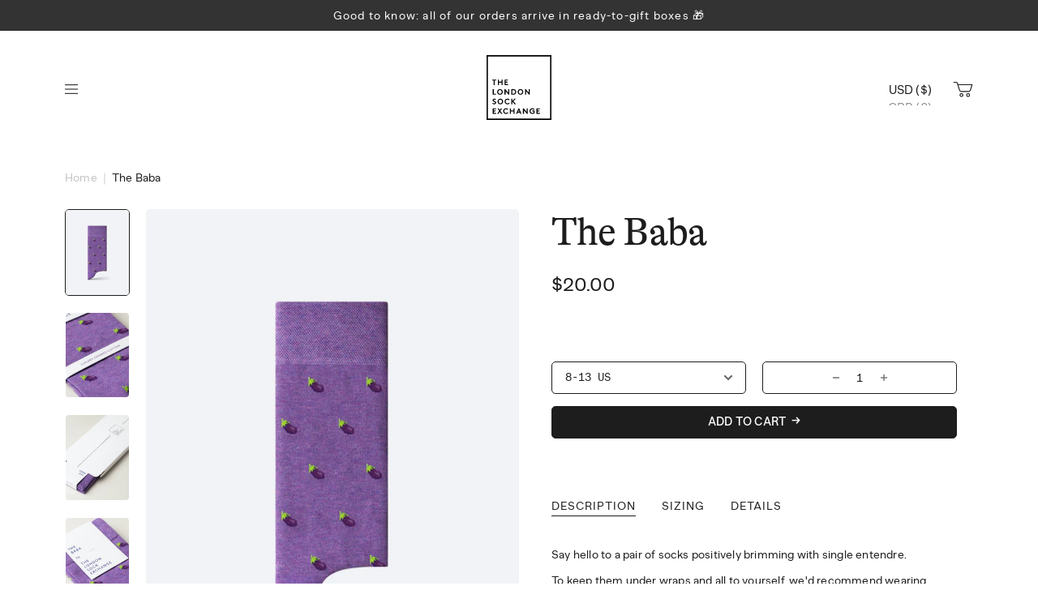

--- FILE ---
content_type: text/html; charset=utf-8
request_url: https://thelondonsockexchange.net/en-us/products/the-baba
body_size: 47011
content:
<!doctype html>

<html class="no-js" lang="en">

  <head>

    <meta charset="utf-8">
    <meta http-equiv="X-UA-Compatible" content="IE=edge, chrome=1">
    <meta name="viewport" content="width=device-width,initial-scale=1">
    <meta name="theme-color" content="#000">

    <link rel="canonical" href="https://thelondonsockexchange.net/en-us/products/the-baba">
    <link rel="preconnect" href="https://cdn.shopify.com" crossorigin><link rel="shortcut icon" href="//thelondonsockexchange.net/cdn/shop/files/TLSE-LOGO-2021-MASTER-OUTLINED-white_32x32.png?v=1637746361" type="image/png"><title>The Baba | Aubergine Eggplant Sock | The London Sock Exchange
</title><meta name="description" content="Say hello to a pair of socks positively brimming with single entendre. Made with luxury combed cotton, knitted from 200 needles and finished by hand for an exceptional sock."><link rel="preload" href="//thelondonsockexchange.net/cdn/shop/t/31/assets/theme.css?v=184406511895943344001767789433" as="style">
    <link rel="preload" href="//thelondonsockexchange.net/cdn/shop/t/31/assets/vendor.js?v=120390968164165700341755083358" as="script">
    <link rel="preload" href="//thelondonsockexchange.net/cdn/shop/t/31/assets/theme.js?v=117786537114914520261755083355" as="script">

    <style>

  @font-face {
    font-family: 'Alpina';
    src: url(' //thelondonsockexchange.net/cdn/shop/t/31/assets/GT-Alpina-Standard-Regular.woff2?v=179742580507908701091755083342 ') format('woff2'),
        url(' //thelondonsockexchange.net/cdn/shop/t/31/assets/GT-Alpina-Standard-Regular.woff?v=14146393169284589021755083341 ') format('woff');
    font-weight: normal;
    font-style: normal;
    font-display: swap;
  }

  @font-face {
    font-family: 'Aplina Bold';
    src: url(' //thelondonsockexchange.net/cdn/shop/t/31/assets/GT-Alpina-Standard-Medium.woff2?v=177555544646516728971755083339 ') format('woff2'),
        url(' //thelondonsockexchange.net/cdn/shop/t/31/assets/GT-Alpina-Standard-Medium.woff?v=10608869844022006851755083337 ') format('woff');
    font-weight: 700;
    font-style: normal;
    font-display: swap;
  }

  @font-face {
    font-family: 'Banana Grotesk Reg';
    src: url(' //thelondonsockexchange.net/cdn/shop/t/31/assets/MNKYBananaGrotesk-Regular.woff2?v=31488196983303770461755083346 ') format('woff2'),
        url(' //thelondonsockexchange.net/cdn/shop/t/31/assets/MNKYBananaGrotesk-Regular.woff?v=112261300284224529151755083345 ') format('woff');
    font-weight: normal;
    font-style: normal;
    font-display: swap;
  }

  @font-face {
    font-family: 'Banana Grotesk Semi';
    src: url(' //thelondonsockexchange.net/cdn/shop/t/31/assets/MNKYBananaGrotesk-Semibold.woff2?v=178608905592020410661755083348 ') format('woff2'),
        url(' //thelondonsockexchange.net/cdn/shop/t/31/assets/MNKYBananaGrotesk-Semibold.woff?v=66510337387126411361755083347 ') format('woff');
    font-weight: normal;
    font-style: normal;
    font-display: swap;
  }

  @font-face {
    font-family: 'Banana Grotesk Mono';
    src: url(' //thelondonsockexchange.net/cdn/shop/t/31/assets/MNKYBananaGroteskMono-Regular.woff2?v=111758368194686540911755083350 ') format('woff2'),
        url(' //thelondonsockexchange.net/cdn/shop/t/31/assets/MNKYBananaGroteskMono-Regular.woff?v=129531825285917312311755083349 ') format('woff');
    font-weight: normal;
    font-style: normal;
    font-display: swap;
  }

  :root {
    --base-font-size: 16px;
    --base-line-height: 1.5;
    --base-letter-spacing: 0.2px;

    --font-stack-fedra: 'Alpina', sans-serif;
    --font-body-font: 'Banana Grotesk Reg', sans-serif;
    --font-size-body: var(--base-font-size);

    --font-family-heading : var(--font-stack-fedra);
    --font-weight-heading: normal;
    --font-style-heading: normal;

    --font-family-body : var(--font-stack-fedra);
    --font-weight-body: normal;
    --font-style-body: normal;
  }
</style>
    <style>
  :root {
    --color-body-background: #ffffff;
    --color-body-text: #1d1d1d;
    --color-grey: #C4C4C4; /* used for two tone text */
    --color-light-grey: #F2F3F7; /* used for grey buttons */
    
    --color-border: #d3d3d3;

    --color-button-bg-primary: #1d1d1d;
    --color-button-bg-hover-primary: #1d1d1d;
    --color-button-text-primary: #fff;

    --color-button-bg-secondary: var(--color-light-grey);
    --color-button-bg-hover-secondary: var(--color-body-text);
    --color-button-text-secondary: var(--color-body-text);

    --color-footer-background: #F2F3F7;
    --color-footer-text: var(--color-body-text);

    --border-radius: 5px;

    --header-height-desktop: 140px;
    --header-height-mobile: 110px;

    --zoom-in-url: url(' //thelondonsockexchange.net/cdn/shop/t/31/assets/cursor-zoom-in.svg?v=167959011060818502761755083332 ');
    --zoom-out-url: url(' //thelondonsockexchange.net/cdn/shop/t/31/assets/cursor-zoom-out.svg?v=144076417594808453611755083333 ');
    --icon-select-url: url(' //thelondonsockexchange.net/cdn/shop/t/31/assets/icon-select.svg?v=71510128560485077201755083344 ');
  }
</style>

    

<meta property="og:site_name" content="The London Sock Exchange">
<meta property="og:url" content="https://thelondonsockexchange.net/en-us/products/the-baba">
<meta property="og:title" content="The Baba | Aubergine Eggplant Sock | The London Sock Exchange">
<meta property="og:type" content="product">
<meta property="og:description" content="Say hello to a pair of socks positively brimming with single entendre. Made with luxury combed cotton, knitted from 200 needles and finished by hand for an exceptional sock."><meta property="og:image" content="http://thelondonsockexchange.net/cdn/shop/products/web-baba-HERONOLABEL.jpg?v=1634679003">
  <meta property="og:image:secure_url" content="https://thelondonsockexchange.net/cdn/shop/products/web-baba-HERONOLABEL.jpg?v=1634679003">
  <meta property="og:image:width" content="1500">
  <meta property="og:image:height" content="2001"><meta property="og:price:amount" content="20.00">
  <meta property="og:price:currency" content="USD"><meta name="twitter:card" content="summary_large_image">
<meta name="twitter:title" content="The Baba | Aubergine Eggplant Sock | The London Sock Exchange">
<meta name="twitter:description" content="Say hello to a pair of socks positively brimming with single entendre. Made with luxury combed cotton, knitted from 200 needles and finished by hand for an exceptional sock.">



    <script>window.performance && window.performance.mark && window.performance.mark('shopify.content_for_header.start');</script><meta name="google-site-verification" content="x_c3CHB9JzGO44vh-FioRNDaRRmosFz_SSdsGqmJw2k">
<meta id="shopify-digital-wallet" name="shopify-digital-wallet" content="/23345577/digital_wallets/dialog">
<meta name="shopify-checkout-api-token" content="e9df839de05ee844af0cf87834bb7963">
<link rel="alternate" hreflang="x-default" href="https://thelondonsockexchange.net/products/the-baba">
<link rel="alternate" hreflang="en" href="https://thelondonsockexchange.net/products/the-baba">
<link rel="alternate" hreflang="en-AT" href="https://thelondonsockexchange.net/en-eu/products/the-baba">
<link rel="alternate" hreflang="en-BE" href="https://thelondonsockexchange.net/en-eu/products/the-baba">
<link rel="alternate" hreflang="en-CY" href="https://thelondonsockexchange.net/en-eu/products/the-baba">
<link rel="alternate" hreflang="en-DE" href="https://thelondonsockexchange.net/en-eu/products/the-baba">
<link rel="alternate" hreflang="en-EE" href="https://thelondonsockexchange.net/en-eu/products/the-baba">
<link rel="alternate" hreflang="en-ES" href="https://thelondonsockexchange.net/en-eu/products/the-baba">
<link rel="alternate" hreflang="en-FI" href="https://thelondonsockexchange.net/en-eu/products/the-baba">
<link rel="alternate" hreflang="en-FR" href="https://thelondonsockexchange.net/en-eu/products/the-baba">
<link rel="alternate" hreflang="en-GR" href="https://thelondonsockexchange.net/en-eu/products/the-baba">
<link rel="alternate" hreflang="en-HR" href="https://thelondonsockexchange.net/en-eu/products/the-baba">
<link rel="alternate" hreflang="en-IE" href="https://thelondonsockexchange.net/en-eu/products/the-baba">
<link rel="alternate" hreflang="en-IT" href="https://thelondonsockexchange.net/en-eu/products/the-baba">
<link rel="alternate" hreflang="en-LT" href="https://thelondonsockexchange.net/en-eu/products/the-baba">
<link rel="alternate" hreflang="en-LU" href="https://thelondonsockexchange.net/en-eu/products/the-baba">
<link rel="alternate" hreflang="en-LV" href="https://thelondonsockexchange.net/en-eu/products/the-baba">
<link rel="alternate" hreflang="en-MT" href="https://thelondonsockexchange.net/en-eu/products/the-baba">
<link rel="alternate" hreflang="en-NL" href="https://thelondonsockexchange.net/en-eu/products/the-baba">
<link rel="alternate" hreflang="en-SI" href="https://thelondonsockexchange.net/en-eu/products/the-baba">
<link rel="alternate" hreflang="en-SK" href="https://thelondonsockexchange.net/en-eu/products/the-baba">
<link rel="alternate" hreflang="en-PT" href="https://thelondonsockexchange.net/en-eu/products/the-baba">
<link rel="alternate" hreflang="en-US" href="https://thelondonsockexchange.net/en-us/products/the-baba">
<link rel="alternate" type="application/json+oembed" href="https://thelondonsockexchange.net/en-us/products/the-baba.oembed">
<script async="async" src="/checkouts/internal/preloads.js?locale=en-US"></script>
<link rel="preconnect" href="https://shop.app" crossorigin="anonymous">
<script async="async" src="https://shop.app/checkouts/internal/preloads.js?locale=en-US&shop_id=23345577" crossorigin="anonymous"></script>
<script id="apple-pay-shop-capabilities" type="application/json">{"shopId":23345577,"countryCode":"GB","currencyCode":"USD","merchantCapabilities":["supports3DS"],"merchantId":"gid:\/\/shopify\/Shop\/23345577","merchantName":"The London Sock Exchange","requiredBillingContactFields":["postalAddress","email","phone"],"requiredShippingContactFields":["postalAddress","email","phone"],"shippingType":"shipping","supportedNetworks":["visa","maestro","masterCard","amex","discover","elo"],"total":{"type":"pending","label":"The London Sock Exchange","amount":"1.00"},"shopifyPaymentsEnabled":true,"supportsSubscriptions":true}</script>
<script id="shopify-features" type="application/json">{"accessToken":"e9df839de05ee844af0cf87834bb7963","betas":["rich-media-storefront-analytics"],"domain":"thelondonsockexchange.net","predictiveSearch":true,"shopId":23345577,"locale":"en"}</script>
<script>var Shopify = Shopify || {};
Shopify.shop = "esc-londonsock.myshopify.com";
Shopify.locale = "en";
Shopify.currency = {"active":"USD","rate":"1.3"};
Shopify.country = "US";
Shopify.theme = {"name":"NS [10.03.25] - EU Customs Limit update","id":180743373179,"schema_name":null,"schema_version":null,"theme_store_id":null,"role":"main"};
Shopify.theme.handle = "null";
Shopify.theme.style = {"id":null,"handle":null};
Shopify.cdnHost = "thelondonsockexchange.net/cdn";
Shopify.routes = Shopify.routes || {};
Shopify.routes.root = "/en-us/";</script>
<script type="module">!function(o){(o.Shopify=o.Shopify||{}).modules=!0}(window);</script>
<script>!function(o){function n(){var o=[];function n(){o.push(Array.prototype.slice.apply(arguments))}return n.q=o,n}var t=o.Shopify=o.Shopify||{};t.loadFeatures=n(),t.autoloadFeatures=n()}(window);</script>
<script>
  window.ShopifyPay = window.ShopifyPay || {};
  window.ShopifyPay.apiHost = "shop.app\/pay";
  window.ShopifyPay.redirectState = null;
</script>
<script id="shop-js-analytics" type="application/json">{"pageType":"product"}</script>
<script defer="defer" async type="module" src="//thelondonsockexchange.net/cdn/shopifycloud/shop-js/modules/v2/client.init-shop-cart-sync_BdyHc3Nr.en.esm.js"></script>
<script defer="defer" async type="module" src="//thelondonsockexchange.net/cdn/shopifycloud/shop-js/modules/v2/chunk.common_Daul8nwZ.esm.js"></script>
<script type="module">
  await import("//thelondonsockexchange.net/cdn/shopifycloud/shop-js/modules/v2/client.init-shop-cart-sync_BdyHc3Nr.en.esm.js");
await import("//thelondonsockexchange.net/cdn/shopifycloud/shop-js/modules/v2/chunk.common_Daul8nwZ.esm.js");

  window.Shopify.SignInWithShop?.initShopCartSync?.({"fedCMEnabled":true,"windoidEnabled":true});

</script>
<script>
  window.Shopify = window.Shopify || {};
  if (!window.Shopify.featureAssets) window.Shopify.featureAssets = {};
  window.Shopify.featureAssets['shop-js'] = {"shop-cart-sync":["modules/v2/client.shop-cart-sync_QYOiDySF.en.esm.js","modules/v2/chunk.common_Daul8nwZ.esm.js"],"init-fed-cm":["modules/v2/client.init-fed-cm_DchLp9rc.en.esm.js","modules/v2/chunk.common_Daul8nwZ.esm.js"],"shop-button":["modules/v2/client.shop-button_OV7bAJc5.en.esm.js","modules/v2/chunk.common_Daul8nwZ.esm.js"],"init-windoid":["modules/v2/client.init-windoid_DwxFKQ8e.en.esm.js","modules/v2/chunk.common_Daul8nwZ.esm.js"],"shop-cash-offers":["modules/v2/client.shop-cash-offers_DWtL6Bq3.en.esm.js","modules/v2/chunk.common_Daul8nwZ.esm.js","modules/v2/chunk.modal_CQq8HTM6.esm.js"],"shop-toast-manager":["modules/v2/client.shop-toast-manager_CX9r1SjA.en.esm.js","modules/v2/chunk.common_Daul8nwZ.esm.js"],"init-shop-email-lookup-coordinator":["modules/v2/client.init-shop-email-lookup-coordinator_UhKnw74l.en.esm.js","modules/v2/chunk.common_Daul8nwZ.esm.js"],"pay-button":["modules/v2/client.pay-button_DzxNnLDY.en.esm.js","modules/v2/chunk.common_Daul8nwZ.esm.js"],"avatar":["modules/v2/client.avatar_BTnouDA3.en.esm.js"],"init-shop-cart-sync":["modules/v2/client.init-shop-cart-sync_BdyHc3Nr.en.esm.js","modules/v2/chunk.common_Daul8nwZ.esm.js"],"shop-login-button":["modules/v2/client.shop-login-button_D8B466_1.en.esm.js","modules/v2/chunk.common_Daul8nwZ.esm.js","modules/v2/chunk.modal_CQq8HTM6.esm.js"],"init-customer-accounts-sign-up":["modules/v2/client.init-customer-accounts-sign-up_C8fpPm4i.en.esm.js","modules/v2/client.shop-login-button_D8B466_1.en.esm.js","modules/v2/chunk.common_Daul8nwZ.esm.js","modules/v2/chunk.modal_CQq8HTM6.esm.js"],"init-shop-for-new-customer-accounts":["modules/v2/client.init-shop-for-new-customer-accounts_CVTO0Ztu.en.esm.js","modules/v2/client.shop-login-button_D8B466_1.en.esm.js","modules/v2/chunk.common_Daul8nwZ.esm.js","modules/v2/chunk.modal_CQq8HTM6.esm.js"],"init-customer-accounts":["modules/v2/client.init-customer-accounts_dRgKMfrE.en.esm.js","modules/v2/client.shop-login-button_D8B466_1.en.esm.js","modules/v2/chunk.common_Daul8nwZ.esm.js","modules/v2/chunk.modal_CQq8HTM6.esm.js"],"shop-follow-button":["modules/v2/client.shop-follow-button_CkZpjEct.en.esm.js","modules/v2/chunk.common_Daul8nwZ.esm.js","modules/v2/chunk.modal_CQq8HTM6.esm.js"],"lead-capture":["modules/v2/client.lead-capture_BntHBhfp.en.esm.js","modules/v2/chunk.common_Daul8nwZ.esm.js","modules/v2/chunk.modal_CQq8HTM6.esm.js"],"checkout-modal":["modules/v2/client.checkout-modal_CfxcYbTm.en.esm.js","modules/v2/chunk.common_Daul8nwZ.esm.js","modules/v2/chunk.modal_CQq8HTM6.esm.js"],"shop-login":["modules/v2/client.shop-login_Da4GZ2H6.en.esm.js","modules/v2/chunk.common_Daul8nwZ.esm.js","modules/v2/chunk.modal_CQq8HTM6.esm.js"],"payment-terms":["modules/v2/client.payment-terms_MV4M3zvL.en.esm.js","modules/v2/chunk.common_Daul8nwZ.esm.js","modules/v2/chunk.modal_CQq8HTM6.esm.js"]};
</script>
<script>(function() {
  var isLoaded = false;
  function asyncLoad() {
    if (isLoaded) return;
    isLoaded = true;
    var urls = ["https:\/\/d23dclunsivw3h.cloudfront.net\/redirect-app.js?shop=esc-londonsock.myshopify.com","https:\/\/cookiebar.hulkapps.com\/hulk_cookie_bar.js?shop=esc-londonsock.myshopify.com","https:\/\/api.revy.io\/upsell.js?shop=esc-londonsock.myshopify.com","https:\/\/chimpstatic.com\/mcjs-connected\/js\/users\/be6778901982e0c4393dcb206\/80534f0049fbe3fa3e1c627bd.js?shop=esc-londonsock.myshopify.com","https:\/\/instafeed.nfcube.com\/cdn\/81055cce20a18349ef911aae7d38f7f6.js?shop=esc-londonsock.myshopify.com","https:\/\/live.bb.eight-cdn.com\/script.js?shop=esc-londonsock.myshopify.com","https:\/\/static.rechargecdn.com\/assets\/js\/widget.min.js?shop=esc-londonsock.myshopify.com","https:\/\/ecommplugins-scripts.trustpilot.com\/v2.1\/js\/header.min.js?settings=eyJrZXkiOiJPSjBVWnhtVWJCY3l2QkVCIiwicyI6InNrdSJ9\u0026v=2.5\u0026shop=esc-londonsock.myshopify.com","https:\/\/ecommplugins-scripts.trustpilot.com\/v2.1\/js\/success.min.js?settings=eyJrZXkiOiJPSjBVWnhtVWJCY3l2QkVCIiwicyI6InNrdSIsInQiOlsib3JkZXJzL2Z1bGZpbGxlZCJdLCJ2IjoiIiwiYSI6IiJ9\u0026shop=esc-londonsock.myshopify.com","https:\/\/ecommplugins-trustboxsettings.trustpilot.com\/esc-londonsock.myshopify.com.js?settings=1746453493946\u0026shop=esc-londonsock.myshopify.com","https:\/\/cdn.rebuyengine.com\/onsite\/js\/rebuy.js?shop=esc-londonsock.myshopify.com"];
    for (var i = 0; i < urls.length; i++) {
      var s = document.createElement('script');
      s.type = 'text/javascript';
      s.async = true;
      s.src = urls[i];
      var x = document.getElementsByTagName('script')[0];
      x.parentNode.insertBefore(s, x);
    }
  };
  if(window.attachEvent) {
    window.attachEvent('onload', asyncLoad);
  } else {
    window.addEventListener('load', asyncLoad, false);
  }
})();</script>
<script id="__st">var __st={"a":23345577,"offset":0,"reqid":"f01fe114-9193-481e-a836-9e0aa1ed579c-1769026502","pageurl":"thelondonsockexchange.net\/en-us\/products\/the-baba","u":"74edeeb16ad7","p":"product","rtyp":"product","rid":6687117312053};</script>
<script>window.ShopifyPaypalV4VisibilityTracking = true;</script>
<script id="captcha-bootstrap">!function(){'use strict';const t='contact',e='account',n='new_comment',o=[[t,t],['blogs',n],['comments',n],[t,'customer']],c=[[e,'customer_login'],[e,'guest_login'],[e,'recover_customer_password'],[e,'create_customer']],r=t=>t.map((([t,e])=>`form[action*='/${t}']:not([data-nocaptcha='true']) input[name='form_type'][value='${e}']`)).join(','),a=t=>()=>t?[...document.querySelectorAll(t)].map((t=>t.form)):[];function s(){const t=[...o],e=r(t);return a(e)}const i='password',u='form_key',d=['recaptcha-v3-token','g-recaptcha-response','h-captcha-response',i],f=()=>{try{return window.sessionStorage}catch{return}},m='__shopify_v',_=t=>t.elements[u];function p(t,e,n=!1){try{const o=window.sessionStorage,c=JSON.parse(o.getItem(e)),{data:r}=function(t){const{data:e,action:n}=t;return t[m]||n?{data:e,action:n}:{data:t,action:n}}(c);for(const[e,n]of Object.entries(r))t.elements[e]&&(t.elements[e].value=n);n&&o.removeItem(e)}catch(o){console.error('form repopulation failed',{error:o})}}const l='form_type',E='cptcha';function T(t){t.dataset[E]=!0}const w=window,h=w.document,L='Shopify',v='ce_forms',y='captcha';let A=!1;((t,e)=>{const n=(g='f06e6c50-85a8-45c8-87d0-21a2b65856fe',I='https://cdn.shopify.com/shopifycloud/storefront-forms-hcaptcha/ce_storefront_forms_captcha_hcaptcha.v1.5.2.iife.js',D={infoText:'Protected by hCaptcha',privacyText:'Privacy',termsText:'Terms'},(t,e,n)=>{const o=w[L][v],c=o.bindForm;if(c)return c(t,g,e,D).then(n);var r;o.q.push([[t,g,e,D],n]),r=I,A||(h.body.append(Object.assign(h.createElement('script'),{id:'captcha-provider',async:!0,src:r})),A=!0)});var g,I,D;w[L]=w[L]||{},w[L][v]=w[L][v]||{},w[L][v].q=[],w[L][y]=w[L][y]||{},w[L][y].protect=function(t,e){n(t,void 0,e),T(t)},Object.freeze(w[L][y]),function(t,e,n,w,h,L){const[v,y,A,g]=function(t,e,n){const i=e?o:[],u=t?c:[],d=[...i,...u],f=r(d),m=r(i),_=r(d.filter((([t,e])=>n.includes(e))));return[a(f),a(m),a(_),s()]}(w,h,L),I=t=>{const e=t.target;return e instanceof HTMLFormElement?e:e&&e.form},D=t=>v().includes(t);t.addEventListener('submit',(t=>{const e=I(t);if(!e)return;const n=D(e)&&!e.dataset.hcaptchaBound&&!e.dataset.recaptchaBound,o=_(e),c=g().includes(e)&&(!o||!o.value);(n||c)&&t.preventDefault(),c&&!n&&(function(t){try{if(!f())return;!function(t){const e=f();if(!e)return;const n=_(t);if(!n)return;const o=n.value;o&&e.removeItem(o)}(t);const e=Array.from(Array(32),(()=>Math.random().toString(36)[2])).join('');!function(t,e){_(t)||t.append(Object.assign(document.createElement('input'),{type:'hidden',name:u})),t.elements[u].value=e}(t,e),function(t,e){const n=f();if(!n)return;const o=[...t.querySelectorAll(`input[type='${i}']`)].map((({name:t})=>t)),c=[...d,...o],r={};for(const[a,s]of new FormData(t).entries())c.includes(a)||(r[a]=s);n.setItem(e,JSON.stringify({[m]:1,action:t.action,data:r}))}(t,e)}catch(e){console.error('failed to persist form',e)}}(e),e.submit())}));const S=(t,e)=>{t&&!t.dataset[E]&&(n(t,e.some((e=>e===t))),T(t))};for(const o of['focusin','change'])t.addEventListener(o,(t=>{const e=I(t);D(e)&&S(e,y())}));const B=e.get('form_key'),M=e.get(l),P=B&&M;t.addEventListener('DOMContentLoaded',(()=>{const t=y();if(P)for(const e of t)e.elements[l].value===M&&p(e,B);[...new Set([...A(),...v().filter((t=>'true'===t.dataset.shopifyCaptcha))])].forEach((e=>S(e,t)))}))}(h,new URLSearchParams(w.location.search),n,t,e,['guest_login'])})(!0,!0)}();</script>
<script integrity="sha256-4kQ18oKyAcykRKYeNunJcIwy7WH5gtpwJnB7kiuLZ1E=" data-source-attribution="shopify.loadfeatures" defer="defer" src="//thelondonsockexchange.net/cdn/shopifycloud/storefront/assets/storefront/load_feature-a0a9edcb.js" crossorigin="anonymous"></script>
<script crossorigin="anonymous" defer="defer" src="//thelondonsockexchange.net/cdn/shopifycloud/storefront/assets/shopify_pay/storefront-65b4c6d7.js?v=20250812"></script>
<script data-source-attribution="shopify.dynamic_checkout.dynamic.init">var Shopify=Shopify||{};Shopify.PaymentButton=Shopify.PaymentButton||{isStorefrontPortableWallets:!0,init:function(){window.Shopify.PaymentButton.init=function(){};var t=document.createElement("script");t.src="https://thelondonsockexchange.net/cdn/shopifycloud/portable-wallets/latest/portable-wallets.en.js",t.type="module",document.head.appendChild(t)}};
</script>
<script data-source-attribution="shopify.dynamic_checkout.buyer_consent">
  function portableWalletsHideBuyerConsent(e){var t=document.getElementById("shopify-buyer-consent"),n=document.getElementById("shopify-subscription-policy-button");t&&n&&(t.classList.add("hidden"),t.setAttribute("aria-hidden","true"),n.removeEventListener("click",e))}function portableWalletsShowBuyerConsent(e){var t=document.getElementById("shopify-buyer-consent"),n=document.getElementById("shopify-subscription-policy-button");t&&n&&(t.classList.remove("hidden"),t.removeAttribute("aria-hidden"),n.addEventListener("click",e))}window.Shopify?.PaymentButton&&(window.Shopify.PaymentButton.hideBuyerConsent=portableWalletsHideBuyerConsent,window.Shopify.PaymentButton.showBuyerConsent=portableWalletsShowBuyerConsent);
</script>
<script data-source-attribution="shopify.dynamic_checkout.cart.bootstrap">document.addEventListener("DOMContentLoaded",(function(){function t(){return document.querySelector("shopify-accelerated-checkout-cart, shopify-accelerated-checkout")}if(t())Shopify.PaymentButton.init();else{new MutationObserver((function(e,n){t()&&(Shopify.PaymentButton.init(),n.disconnect())})).observe(document.body,{childList:!0,subtree:!0})}}));
</script>
<link id="shopify-accelerated-checkout-styles" rel="stylesheet" media="screen" href="https://thelondonsockexchange.net/cdn/shopifycloud/portable-wallets/latest/accelerated-checkout-backwards-compat.css" crossorigin="anonymous">
<style id="shopify-accelerated-checkout-cart">
        #shopify-buyer-consent {
  margin-top: 1em;
  display: inline-block;
  width: 100%;
}

#shopify-buyer-consent.hidden {
  display: none;
}

#shopify-subscription-policy-button {
  background: none;
  border: none;
  padding: 0;
  text-decoration: underline;
  font-size: inherit;
  cursor: pointer;
}

#shopify-subscription-policy-button::before {
  box-shadow: none;
}

      </style>

<script>window.performance && window.performance.mark && window.performance.mark('shopify.content_for_header.end');</script>

    <script>
      document.documentElement.className = document.documentElement.className.replace('no-js', 'js');

      window.theme = {
        routes: {
          rootUrl: "\/en-us",
          cartUrl: "\/en-us\/cart",
          cartAddUrl: "\/en-us\/cart\/add",
          cartChangeUrl: "\/en-us\/cart\/change",
          productRecommendationsUrl: "\/en-us\/recommendations\/products"
        },

        settings: {
          template: "product",
          shopCurrency: "GBP",
          moneyFormat: "${{amount}}",
          moneyWithCurrencyFormat: "${{amount}} USD",
          cartType: null,
          cartCount: 0
        },

        strings: {
          addToCart: "Add to cart",
          soldOut: "Sold out",
          unavailable: "Unavailable"
        }
      };

      window.lazySizesConfig = {
        hFac: 0.8,
        expFactor: 2
      };
    </script>



    <link rel="stylesheet" href="//thelondonsockexchange.net/cdn/shop/t/31/assets/theme.css?v=184406511895943344001767789433">

    <script src="//thelondonsockexchange.net/cdn/shop/t/31/assets/vendor.js?v=120390968164165700341755083358" defer="defer"></script>

    <script src="//thelondonsockexchange.net/cdn/shop/t/31/assets/theme.js?v=117786537114914520261755083355" defer="defer"></script>

    
  <script type="application/ld+json">
  {
    "@context": "http://schema.org",
    "@type": "Product",
    "offers": [{
          "@type": "Offer",
          "name": "8-13 US",
          "availability":"https://schema.org/InStock",
          "price": 20.0,
          "priceCurrency": "USD",
          "priceValidUntil": "2026-01-31","sku": "SING-BABA-PURP-712","url": "/en-us/products/the-baba?variant=40021886697525"
        }
],
    "brand": {
      "name": "The London Sock Exchange"
    },
    "name": "The Baba",
    "description": "Say hello to a pair of socks positively brimming with single entendre. \nTo keep them under wraps and all to yourself, we'd recommend wearing these aubergines under jeans at all times. \nYummy. \n\n\n\n\n\n\n\n\n\n\n\nSIZING\nThis sock is available in size 7-12 (UK) \/ 41-47 (EU)",
    "category": "Socks",
    "url": "/en-us/products/the-baba",
    "sku": "SING-BABA-PURP-712",
    "image": {
      "@type": "ImageObject",
      "url": "https://thelondonsockexchange.net/cdn/shop/products/web-baba-HERONOLABEL_1024x.jpg?v=1634679003",
      "image": "https://thelondonsockexchange.net/cdn/shop/products/web-baba-HERONOLABEL_1024x.jpg?v=1634679003",
      "name": "The Baba",
      "width": "1024",
      "height": "1024"
    }
  }
  </script>



  <script type="application/ld+json">
  {
    "@context": "http://schema.org",
    "@type": "BreadcrumbList",
  "itemListElement": [{
      "@type": "ListItem",
      "position": 1,
      "name": "Home",
      "item": "https://thelondonsockexchange.net"
    },{
          "@type": "ListItem",
          "position": 2,
          "name": "The Baba",
          "item": "https://thelondonsockexchange.net/en-us/products/the-baba"
        }]
  }
  </script>


<!-- Start of Judge.me Core -->
<link rel="dns-prefetch" href="https://cdn.judge.me/">
<script data-cfasync='false' class='jdgm-settings-script'>window.jdgmSettings={"pagination":5,"disable_web_reviews":false,"badge_no_review_text":"No reviews","badge_n_reviews_text":"{{ n }} review/reviews","hide_badge_preview_if_no_reviews":false,"badge_hide_text":false,"enforce_center_preview_badge":false,"widget_title":"Customer Reviews","widget_open_form_text":"Write a review","widget_close_form_text":"Cancel review","widget_refresh_page_text":"Refresh page","widget_summary_text":"Based on {{ number_of_reviews }} review/reviews","widget_no_review_text":"Be the first to write a review","widget_name_field_text":"Display name","widget_verified_name_field_text":"Verified Name (public)","widget_name_placeholder_text":"Display name","widget_required_field_error_text":"This field is required.","widget_email_field_text":"Email address","widget_verified_email_field_text":"Verified Email (private, can not be edited)","widget_email_placeholder_text":"Your email address","widget_email_field_error_text":"Please enter a valid email address.","widget_rating_field_text":"Rating","widget_review_title_field_text":"Review Title","widget_review_title_placeholder_text":"Give your review a title","widget_review_body_field_text":"Review content","widget_review_body_placeholder_text":"Start writing here...","widget_pictures_field_text":"Picture/Video (optional)","widget_submit_review_text":"Submit Review","widget_submit_verified_review_text":"Submit Verified Review","widget_submit_success_msg_with_auto_publish":"Thank you! Please refresh the page in a few moments to see your review. You can remove or edit your review by logging into \u003ca href='https://judge.me/login' target='_blank' rel='nofollow noopener'\u003eJudge.me\u003c/a\u003e","widget_submit_success_msg_no_auto_publish":"Thank you! Your review will be published as soon as it is approved by the shop admin. You can remove or edit your review by logging into \u003ca href='https://judge.me/login' target='_blank' rel='nofollow noopener'\u003eJudge.me\u003c/a\u003e","widget_show_default_reviews_out_of_total_text":"Showing {{ n_reviews_shown }} out of {{ n_reviews }} reviews.","widget_show_all_link_text":"Show all","widget_show_less_link_text":"Show less","widget_author_said_text":"{{ reviewer_name }} said:","widget_days_text":"{{ n }} days ago","widget_weeks_text":"{{ n }} week/weeks ago","widget_months_text":"{{ n }} month/months ago","widget_years_text":"{{ n }} year/years ago","widget_yesterday_text":"Yesterday","widget_today_text":"Today","widget_replied_text":"\u003e\u003e {{ shop_name }} replied:","widget_read_more_text":"Read more","widget_reviewer_name_as_initial":"","widget_rating_filter_color":"","widget_rating_filter_see_all_text":"See all reviews","widget_sorting_most_recent_text":"Most Recent","widget_sorting_highest_rating_text":"Highest Rating","widget_sorting_lowest_rating_text":"Lowest Rating","widget_sorting_with_pictures_text":"Only Pictures","widget_sorting_most_helpful_text":"Most Helpful","widget_open_question_form_text":"Ask a question","widget_reviews_subtab_text":"Reviews","widget_questions_subtab_text":"Questions","widget_question_label_text":"Question","widget_answer_label_text":"Answer","widget_question_placeholder_text":"Write your question here","widget_submit_question_text":"Submit Question","widget_question_submit_success_text":"Thank you for your question! We will notify you once it gets answered.","verified_badge_text":"Verified","verified_badge_bg_color":"","verified_badge_text_color":"","verified_badge_placement":"left-of-reviewer-name","widget_review_max_height":"","widget_hide_border":false,"widget_social_share":false,"widget_thumb":false,"widget_review_location_show":false,"widget_location_format":"","all_reviews_include_out_of_store_products":true,"all_reviews_out_of_store_text":"(out of store)","all_reviews_pagination":100,"all_reviews_product_name_prefix_text":"about","enable_review_pictures":false,"enable_question_anwser":false,"widget_theme":"","review_date_format":"dd/mm/yyyy","default_sort_method":"most-recent","widget_product_reviews_subtab_text":"Product Reviews","widget_shop_reviews_subtab_text":"Shop Reviews","widget_other_products_reviews_text":"Reviews for other products","widget_store_reviews_subtab_text":"Store reviews","widget_no_store_reviews_text":"This store hasn't received any reviews yet","widget_web_restriction_product_reviews_text":"This product hasn't received any reviews yet","widget_no_items_text":"No items found","widget_show_more_text":"Show more","widget_write_a_store_review_text":"Write a Store Review","widget_other_languages_heading":"Reviews in Other Languages","widget_translate_review_text":"Translate review to {{ language }}","widget_translating_review_text":"Translating...","widget_show_original_translation_text":"Show original ({{ language }})","widget_translate_review_failed_text":"Review couldn't be translated.","widget_translate_review_retry_text":"Retry","widget_translate_review_try_again_later_text":"Try again later","show_product_url_for_grouped_product":false,"widget_sorting_pictures_first_text":"Pictures First","show_pictures_on_all_rev_page_mobile":false,"show_pictures_on_all_rev_page_desktop":false,"floating_tab_hide_mobile_install_preference":false,"floating_tab_button_name":"★ Reviews","floating_tab_title":"Let customers speak for us","floating_tab_button_color":"","floating_tab_button_background_color":"","floating_tab_url":"","floating_tab_url_enabled":false,"floating_tab_tab_style":"text","all_reviews_text_badge_text":"Customers rate us {{ shop.metafields.judgeme.all_reviews_rating | round: 1 }}/5 based on {{ shop.metafields.judgeme.all_reviews_count }} reviews.","all_reviews_text_badge_text_branded_style":"{{ shop.metafields.judgeme.all_reviews_rating | round: 1 }} out of 5 stars based on {{ shop.metafields.judgeme.all_reviews_count }} reviews","is_all_reviews_text_badge_a_link":false,"show_stars_for_all_reviews_text_badge":false,"all_reviews_text_badge_url":"","all_reviews_text_style":"text","all_reviews_text_color_style":"judgeme_brand_color","all_reviews_text_color":"#108474","all_reviews_text_show_jm_brand":true,"featured_carousel_show_header":true,"featured_carousel_title":"Let customers speak for us","testimonials_carousel_title":"Customers are saying","videos_carousel_title":"Real customer stories","cards_carousel_title":"Customers are saying","featured_carousel_count_text":"from {{ n }} reviews","featured_carousel_add_link_to_all_reviews_page":false,"featured_carousel_url":"","featured_carousel_show_images":true,"featured_carousel_autoslide_interval":5,"featured_carousel_arrows_on_the_sides":false,"featured_carousel_height":250,"featured_carousel_width":80,"featured_carousel_image_size":0,"featured_carousel_image_height":250,"featured_carousel_arrow_color":"#eeeeee","verified_count_badge_style":"vintage","verified_count_badge_orientation":"horizontal","verified_count_badge_color_style":"judgeme_brand_color","verified_count_badge_color":"#108474","is_verified_count_badge_a_link":false,"verified_count_badge_url":"","verified_count_badge_show_jm_brand":true,"widget_rating_preset_default":5,"widget_first_sub_tab":"product-reviews","widget_show_histogram":true,"widget_histogram_use_custom_color":false,"widget_pagination_use_custom_color":false,"widget_star_use_custom_color":false,"widget_verified_badge_use_custom_color":false,"widget_write_review_use_custom_color":false,"picture_reminder_submit_button":"Upload Pictures","enable_review_videos":false,"mute_video_by_default":false,"widget_sorting_videos_first_text":"Videos First","widget_review_pending_text":"Pending","featured_carousel_items_for_large_screen":3,"social_share_options_order":"Facebook,Twitter","remove_microdata_snippet":false,"disable_json_ld":false,"enable_json_ld_products":false,"preview_badge_show_question_text":false,"preview_badge_no_question_text":"No questions","preview_badge_n_question_text":"{{ number_of_questions }} question/questions","qa_badge_show_icon":false,"qa_badge_position":"same-row","remove_judgeme_branding":false,"widget_add_search_bar":false,"widget_search_bar_placeholder":"Search","widget_sorting_verified_only_text":"Verified only","featured_carousel_theme":"default","featured_carousel_show_rating":true,"featured_carousel_show_title":true,"featured_carousel_show_body":true,"featured_carousel_show_date":false,"featured_carousel_show_reviewer":true,"featured_carousel_show_product":false,"featured_carousel_header_background_color":"#108474","featured_carousel_header_text_color":"#ffffff","featured_carousel_name_product_separator":"reviewed","featured_carousel_full_star_background":"#108474","featured_carousel_empty_star_background":"#dadada","featured_carousel_vertical_theme_background":"#f9fafb","featured_carousel_verified_badge_enable":false,"featured_carousel_verified_badge_color":"#108474","featured_carousel_border_style":"round","featured_carousel_review_line_length_limit":3,"featured_carousel_more_reviews_button_text":"Read more reviews","featured_carousel_view_product_button_text":"View product","all_reviews_page_load_reviews_on":"scroll","all_reviews_page_load_more_text":"Load More Reviews","disable_fb_tab_reviews":false,"enable_ajax_cdn_cache":false,"widget_public_name_text":"displayed publicly like","default_reviewer_name":"John Smith","default_reviewer_name_has_non_latin":true,"widget_reviewer_anonymous":"Anonymous","medals_widget_title":"Judge.me Review Medals","medals_widget_background_color":"#f9fafb","medals_widget_position":"footer_all_pages","medals_widget_border_color":"#f9fafb","medals_widget_verified_text_position":"left","medals_widget_use_monochromatic_version":false,"medals_widget_elements_color":"#108474","show_reviewer_avatar":true,"widget_invalid_yt_video_url_error_text":"Not a YouTube video URL","widget_max_length_field_error_text":"Please enter no more than {0} characters.","widget_show_country_flag":false,"widget_show_collected_via_shop_app":true,"widget_verified_by_shop_badge_style":"light","widget_verified_by_shop_text":"Verified by Shop","widget_show_photo_gallery":false,"widget_load_with_code_splitting":true,"widget_ugc_install_preference":false,"widget_ugc_title":"Made by us, Shared by you","widget_ugc_subtitle":"Tag us to see your picture featured in our page","widget_ugc_arrows_color":"#ffffff","widget_ugc_primary_button_text":"Buy Now","widget_ugc_primary_button_background_color":"#108474","widget_ugc_primary_button_text_color":"#ffffff","widget_ugc_primary_button_border_width":"0","widget_ugc_primary_button_border_style":"none","widget_ugc_primary_button_border_color":"#108474","widget_ugc_primary_button_border_radius":"25","widget_ugc_secondary_button_text":"Load More","widget_ugc_secondary_button_background_color":"#ffffff","widget_ugc_secondary_button_text_color":"#108474","widget_ugc_secondary_button_border_width":"2","widget_ugc_secondary_button_border_style":"solid","widget_ugc_secondary_button_border_color":"#108474","widget_ugc_secondary_button_border_radius":"25","widget_ugc_reviews_button_text":"View Reviews","widget_ugc_reviews_button_background_color":"#ffffff","widget_ugc_reviews_button_text_color":"#108474","widget_ugc_reviews_button_border_width":"2","widget_ugc_reviews_button_border_style":"solid","widget_ugc_reviews_button_border_color":"#108474","widget_ugc_reviews_button_border_radius":"25","widget_ugc_reviews_button_link_to":"judgeme-reviews-page","widget_ugc_show_post_date":true,"widget_ugc_max_width":"800","widget_rating_metafield_value_type":true,"widget_primary_color":"#108474","widget_enable_secondary_color":false,"widget_secondary_color":"#edf5f5","widget_summary_average_rating_text":"{{ average_rating }} out of 5","widget_media_grid_title":"Customer photos \u0026 videos","widget_media_grid_see_more_text":"See more","widget_round_style":false,"widget_show_product_medals":true,"widget_verified_by_judgeme_text":"Verified by Judge.me","widget_show_store_medals":true,"widget_verified_by_judgeme_text_in_store_medals":"Verified by Judge.me","widget_media_field_exceed_quantity_message":"Sorry, we can only accept {{ max_media }} for one review.","widget_media_field_exceed_limit_message":"{{ file_name }} is too large, please select a {{ media_type }} less than {{ size_limit }}MB.","widget_review_submitted_text":"Review Submitted!","widget_question_submitted_text":"Question Submitted!","widget_close_form_text_question":"Cancel","widget_write_your_answer_here_text":"Write your answer here","widget_enabled_branded_link":true,"widget_show_collected_by_judgeme":false,"widget_reviewer_name_color":"","widget_write_review_text_color":"","widget_write_review_bg_color":"","widget_collected_by_judgeme_text":"collected by Judge.me","widget_pagination_type":"standard","widget_load_more_text":"Load More","widget_load_more_color":"#108474","widget_full_review_text":"Full Review","widget_read_more_reviews_text":"Read More Reviews","widget_read_questions_text":"Read Questions","widget_questions_and_answers_text":"Questions \u0026 Answers","widget_verified_by_text":"Verified by","widget_verified_text":"Verified","widget_number_of_reviews_text":"{{ number_of_reviews }} reviews","widget_back_button_text":"Back","widget_next_button_text":"Next","widget_custom_forms_filter_button":"Filters","custom_forms_style":"horizontal","widget_show_review_information":false,"how_reviews_are_collected":"How reviews are collected?","widget_show_review_keywords":false,"widget_gdpr_statement":"How we use your data: We'll only contact you about the review you left, and only if necessary. By submitting your review, you agree to Judge.me's \u003ca href='https://judge.me/terms' target='_blank' rel='nofollow noopener'\u003eterms\u003c/a\u003e, \u003ca href='https://judge.me/privacy' target='_blank' rel='nofollow noopener'\u003eprivacy\u003c/a\u003e and \u003ca href='https://judge.me/content-policy' target='_blank' rel='nofollow noopener'\u003econtent\u003c/a\u003e policies.","widget_multilingual_sorting_enabled":false,"widget_translate_review_content_enabled":false,"widget_translate_review_content_method":"manual","popup_widget_review_selection":"automatically_with_pictures","popup_widget_round_border_style":true,"popup_widget_show_title":true,"popup_widget_show_body":true,"popup_widget_show_reviewer":false,"popup_widget_show_product":true,"popup_widget_show_pictures":true,"popup_widget_use_review_picture":true,"popup_widget_show_on_home_page":true,"popup_widget_show_on_product_page":true,"popup_widget_show_on_collection_page":true,"popup_widget_show_on_cart_page":true,"popup_widget_position":"bottom_left","popup_widget_first_review_delay":5,"popup_widget_duration":5,"popup_widget_interval":5,"popup_widget_review_count":5,"popup_widget_hide_on_mobile":true,"review_snippet_widget_round_border_style":true,"review_snippet_widget_card_color":"#FFFFFF","review_snippet_widget_slider_arrows_background_color":"#FFFFFF","review_snippet_widget_slider_arrows_color":"#000000","review_snippet_widget_star_color":"#108474","show_product_variant":false,"all_reviews_product_variant_label_text":"Variant: ","widget_show_verified_branding":false,"widget_ai_summary_title":"Customers say","widget_ai_summary_disclaimer":"AI-powered review summary based on recent customer reviews","widget_show_ai_summary":false,"widget_show_ai_summary_bg":false,"widget_show_review_title_input":true,"redirect_reviewers_invited_via_email":"review_widget","request_store_review_after_product_review":false,"request_review_other_products_in_order":false,"review_form_color_scheme":"default","review_form_corner_style":"square","review_form_star_color":{},"review_form_text_color":"#333333","review_form_background_color":"#ffffff","review_form_field_background_color":"#fafafa","review_form_button_color":{},"review_form_button_text_color":"#ffffff","review_form_modal_overlay_color":"#000000","review_content_screen_title_text":"How would you rate this product?","review_content_introduction_text":"We would love it if you would share a bit about your experience.","store_review_form_title_text":"How would you rate this store?","store_review_form_introduction_text":"We would love it if you would share a bit about your experience.","show_review_guidance_text":true,"one_star_review_guidance_text":"Poor","five_star_review_guidance_text":"Great","customer_information_screen_title_text":"About you","customer_information_introduction_text":"Please tell us more about you.","custom_questions_screen_title_text":"Your experience in more detail","custom_questions_introduction_text":"Here are a few questions to help us understand more about your experience.","review_submitted_screen_title_text":"Thanks for your review!","review_submitted_screen_thank_you_text":"We are processing it and it will appear on the store soon.","review_submitted_screen_email_verification_text":"Please confirm your email by clicking the link we just sent you. This helps us keep reviews authentic.","review_submitted_request_store_review_text":"Would you like to share your experience of shopping with us?","review_submitted_review_other_products_text":"Would you like to review these products?","store_review_screen_title_text":"Would you like to share your experience of shopping with us?","store_review_introduction_text":"We value your feedback and use it to improve. Please share any thoughts or suggestions you have.","reviewer_media_screen_title_picture_text":"Share a picture","reviewer_media_introduction_picture_text":"Upload a photo to support your review.","reviewer_media_screen_title_video_text":"Share a video","reviewer_media_introduction_video_text":"Upload a video to support your review.","reviewer_media_screen_title_picture_or_video_text":"Share a picture or video","reviewer_media_introduction_picture_or_video_text":"Upload a photo or video to support your review.","reviewer_media_youtube_url_text":"Paste your Youtube URL here","advanced_settings_next_step_button_text":"Next","advanced_settings_close_review_button_text":"Close","modal_write_review_flow":false,"write_review_flow_required_text":"Required","write_review_flow_privacy_message_text":"We respect your privacy.","write_review_flow_anonymous_text":"Post review as anonymous","write_review_flow_visibility_text":"This won't be visible to other customers.","write_review_flow_multiple_selection_help_text":"Select as many as you like","write_review_flow_single_selection_help_text":"Select one option","write_review_flow_required_field_error_text":"This field is required","write_review_flow_invalid_email_error_text":"Please enter a valid email address","write_review_flow_max_length_error_text":"Max. {{ max_length }} characters.","write_review_flow_media_upload_text":"\u003cb\u003eClick to upload\u003c/b\u003e or drag and drop","write_review_flow_gdpr_statement":"We'll only contact you about your review if necessary. By submitting your review, you agree to our \u003ca href='https://judge.me/terms' target='_blank' rel='nofollow noopener'\u003eterms and conditions\u003c/a\u003e and \u003ca href='https://judge.me/privacy' target='_blank' rel='nofollow noopener'\u003eprivacy policy\u003c/a\u003e.","rating_only_reviews_enabled":false,"show_negative_reviews_help_screen":false,"new_review_flow_help_screen_rating_threshold":3,"negative_review_resolution_screen_title_text":"Tell us more","negative_review_resolution_text":"Your experience matters to us. If there were issues with your purchase, we're here to help. Feel free to reach out to us, we'd love the opportunity to make things right.","negative_review_resolution_button_text":"Contact us","negative_review_resolution_proceed_with_review_text":"Leave a review","negative_review_resolution_subject":"Issue with purchase from {{ shop_name }}.{{ order_name }}","preview_badge_collection_page_install_status":false,"widget_review_custom_css":"","preview_badge_custom_css":"","preview_badge_stars_count":"5-stars","featured_carousel_custom_css":"","floating_tab_custom_css":"","all_reviews_widget_custom_css":"","medals_widget_custom_css":"","verified_badge_custom_css":"","all_reviews_text_custom_css":"","transparency_badges_collected_via_store_invite":false,"transparency_badges_from_another_provider":false,"transparency_badges_collected_from_store_visitor":false,"transparency_badges_collected_by_verified_review_provider":false,"transparency_badges_earned_reward":false,"transparency_badges_collected_via_store_invite_text":"Review collected via store invitation","transparency_badges_from_another_provider_text":"Review collected from another provider","transparency_badges_collected_from_store_visitor_text":"Review collected from a store visitor","transparency_badges_written_in_google_text":"Review written in Google","transparency_badges_written_in_etsy_text":"Review written in Etsy","transparency_badges_written_in_shop_app_text":"Review written in Shop App","transparency_badges_earned_reward_text":"Review earned a reward for future purchase","product_review_widget_per_page":10,"widget_store_review_label_text":"Review about the store","checkout_comment_extension_title_on_product_page":"Customer Comments","checkout_comment_extension_num_latest_comment_show":5,"checkout_comment_extension_format":"name_and_timestamp","checkout_comment_customer_name":"last_initial","checkout_comment_comment_notification":true,"preview_badge_collection_page_install_preference":false,"preview_badge_home_page_install_preference":false,"preview_badge_product_page_install_preference":false,"review_widget_install_preference":"","review_carousel_install_preference":false,"floating_reviews_tab_install_preference":"none","verified_reviews_count_badge_install_preference":false,"all_reviews_text_install_preference":false,"review_widget_best_location":false,"judgeme_medals_install_preference":false,"review_widget_revamp_enabled":false,"review_widget_qna_enabled":false,"review_widget_header_theme":"minimal","review_widget_widget_title_enabled":true,"review_widget_header_text_size":"medium","review_widget_header_text_weight":"regular","review_widget_average_rating_style":"compact","review_widget_bar_chart_enabled":true,"review_widget_bar_chart_type":"numbers","review_widget_bar_chart_style":"standard","review_widget_expanded_media_gallery_enabled":false,"review_widget_reviews_section_theme":"standard","review_widget_image_style":"thumbnails","review_widget_review_image_ratio":"square","review_widget_stars_size":"medium","review_widget_verified_badge":"standard_text","review_widget_review_title_text_size":"medium","review_widget_review_text_size":"medium","review_widget_review_text_length":"medium","review_widget_number_of_columns_desktop":3,"review_widget_carousel_transition_speed":5,"review_widget_custom_questions_answers_display":"always","review_widget_button_text_color":"#FFFFFF","review_widget_text_color":"#000000","review_widget_lighter_text_color":"#7B7B7B","review_widget_corner_styling":"soft","review_widget_review_word_singular":"review","review_widget_review_word_plural":"reviews","review_widget_voting_label":"Helpful?","review_widget_shop_reply_label":"Reply from {{ shop_name }}:","review_widget_filters_title":"Filters","qna_widget_question_word_singular":"Question","qna_widget_question_word_plural":"Questions","qna_widget_answer_reply_label":"Answer from {{ answerer_name }}:","qna_content_screen_title_text":"Ask a question about this product","qna_widget_question_required_field_error_text":"Please enter your question.","qna_widget_flow_gdpr_statement":"We'll only contact you about your question if necessary. By submitting your question, you agree to our \u003ca href='https://judge.me/terms' target='_blank' rel='nofollow noopener'\u003eterms and conditions\u003c/a\u003e and \u003ca href='https://judge.me/privacy' target='_blank' rel='nofollow noopener'\u003eprivacy policy\u003c/a\u003e.","qna_widget_question_submitted_text":"Thanks for your question!","qna_widget_close_form_text_question":"Close","qna_widget_question_submit_success_text":"We’ll notify you by email when your question is answered.","all_reviews_widget_v2025_enabled":false,"all_reviews_widget_v2025_header_theme":"default","all_reviews_widget_v2025_widget_title_enabled":true,"all_reviews_widget_v2025_header_text_size":"medium","all_reviews_widget_v2025_header_text_weight":"regular","all_reviews_widget_v2025_average_rating_style":"compact","all_reviews_widget_v2025_bar_chart_enabled":true,"all_reviews_widget_v2025_bar_chart_type":"numbers","all_reviews_widget_v2025_bar_chart_style":"standard","all_reviews_widget_v2025_expanded_media_gallery_enabled":false,"all_reviews_widget_v2025_show_store_medals":true,"all_reviews_widget_v2025_show_photo_gallery":true,"all_reviews_widget_v2025_show_review_keywords":false,"all_reviews_widget_v2025_show_ai_summary":false,"all_reviews_widget_v2025_show_ai_summary_bg":false,"all_reviews_widget_v2025_add_search_bar":false,"all_reviews_widget_v2025_default_sort_method":"most-recent","all_reviews_widget_v2025_reviews_per_page":10,"all_reviews_widget_v2025_reviews_section_theme":"default","all_reviews_widget_v2025_image_style":"thumbnails","all_reviews_widget_v2025_review_image_ratio":"square","all_reviews_widget_v2025_stars_size":"medium","all_reviews_widget_v2025_verified_badge":"bold_badge","all_reviews_widget_v2025_review_title_text_size":"medium","all_reviews_widget_v2025_review_text_size":"medium","all_reviews_widget_v2025_review_text_length":"medium","all_reviews_widget_v2025_number_of_columns_desktop":3,"all_reviews_widget_v2025_carousel_transition_speed":5,"all_reviews_widget_v2025_custom_questions_answers_display":"always","all_reviews_widget_v2025_show_product_variant":false,"all_reviews_widget_v2025_show_reviewer_avatar":true,"all_reviews_widget_v2025_reviewer_name_as_initial":"","all_reviews_widget_v2025_review_location_show":false,"all_reviews_widget_v2025_location_format":"","all_reviews_widget_v2025_show_country_flag":false,"all_reviews_widget_v2025_verified_by_shop_badge_style":"light","all_reviews_widget_v2025_social_share":false,"all_reviews_widget_v2025_social_share_options_order":"Facebook,Twitter,LinkedIn,Pinterest","all_reviews_widget_v2025_pagination_type":"standard","all_reviews_widget_v2025_button_text_color":"#FFFFFF","all_reviews_widget_v2025_text_color":"#000000","all_reviews_widget_v2025_lighter_text_color":"#7B7B7B","all_reviews_widget_v2025_corner_styling":"soft","all_reviews_widget_v2025_title":"Customer reviews","all_reviews_widget_v2025_ai_summary_title":"Customers say about this store","all_reviews_widget_v2025_no_review_text":"Be the first to write a review","platform":"shopify","branding_url":"https://app.judge.me/reviews/stores/thelondonsockexchange","branding_text":"Powered by Judge.me","locale":"en","reply_name":"The London Sock Exchange","widget_version":"2.1","footer":true,"autopublish":true,"review_dates":true,"enable_custom_form":false,"shop_use_review_site":true,"shop_locale":"en","enable_multi_locales_translations":true,"show_review_title_input":true,"review_verification_email_status":"always","can_be_branded":true,"reply_name_text":"The London Sock Exchange"};</script> <style class='jdgm-settings-style'>.jdgm-xx{left:0}.jdgm-author-all-initials{display:none !important}.jdgm-author-last-initial{display:none !important}.jdgm-rev-widg__title{visibility:hidden}.jdgm-rev-widg__summary-text{visibility:hidden}.jdgm-prev-badge__text{visibility:hidden}.jdgm-rev__replier:before{content:'The London Sock Exchange'}.jdgm-rev__prod-link-prefix:before{content:'about'}.jdgm-rev__variant-label:before{content:'Variant: '}.jdgm-rev__out-of-store-text:before{content:'(out of store)'}@media only screen and (min-width: 768px){.jdgm-rev__pics .jdgm-rev_all-rev-page-picture-separator,.jdgm-rev__pics .jdgm-rev__product-picture{display:none}}@media only screen and (max-width: 768px){.jdgm-rev__pics .jdgm-rev_all-rev-page-picture-separator,.jdgm-rev__pics .jdgm-rev__product-picture{display:none}}.jdgm-preview-badge[data-template="product"]{display:none !important}.jdgm-preview-badge[data-template="collection"]{display:none !important}.jdgm-preview-badge[data-template="index"]{display:none !important}.jdgm-review-widget[data-from-snippet="true"]{display:none !important}.jdgm-verified-count-badget[data-from-snippet="true"]{display:none !important}.jdgm-carousel-wrapper[data-from-snippet="true"]{display:none !important}.jdgm-all-reviews-text[data-from-snippet="true"]{display:none !important}.jdgm-medals-section[data-from-snippet="true"]{display:none !important}.jdgm-ugc-media-wrapper[data-from-snippet="true"]{display:none !important}.jdgm-rev__transparency-badge[data-badge-type="review_collected_via_store_invitation"]{display:none !important}.jdgm-rev__transparency-badge[data-badge-type="review_collected_from_another_provider"]{display:none !important}.jdgm-rev__transparency-badge[data-badge-type="review_collected_from_store_visitor"]{display:none !important}.jdgm-rev__transparency-badge[data-badge-type="review_written_in_etsy"]{display:none !important}.jdgm-rev__transparency-badge[data-badge-type="review_written_in_google_business"]{display:none !important}.jdgm-rev__transparency-badge[data-badge-type="review_written_in_shop_app"]{display:none !important}.jdgm-rev__transparency-badge[data-badge-type="review_earned_for_future_purchase"]{display:none !important}
</style> <style class='jdgm-settings-style'></style>

  
  
  
  <style class='jdgm-miracle-styles'>
  @-webkit-keyframes jdgm-spin{0%{-webkit-transform:rotate(0deg);-ms-transform:rotate(0deg);transform:rotate(0deg)}100%{-webkit-transform:rotate(359deg);-ms-transform:rotate(359deg);transform:rotate(359deg)}}@keyframes jdgm-spin{0%{-webkit-transform:rotate(0deg);-ms-transform:rotate(0deg);transform:rotate(0deg)}100%{-webkit-transform:rotate(359deg);-ms-transform:rotate(359deg);transform:rotate(359deg)}}@font-face{font-family:'JudgemeStar';src:url("[data-uri]") format("woff");font-weight:normal;font-style:normal}.jdgm-star{font-family:'JudgemeStar';display:inline !important;text-decoration:none !important;padding:0 4px 0 0 !important;margin:0 !important;font-weight:bold;opacity:1;-webkit-font-smoothing:antialiased;-moz-osx-font-smoothing:grayscale}.jdgm-star:hover{opacity:1}.jdgm-star:last-of-type{padding:0 !important}.jdgm-star.jdgm--on:before{content:"\e000"}.jdgm-star.jdgm--off:before{content:"\e001"}.jdgm-star.jdgm--half:before{content:"\e002"}.jdgm-widget *{margin:0;line-height:1.4;-webkit-box-sizing:border-box;-moz-box-sizing:border-box;box-sizing:border-box;-webkit-overflow-scrolling:touch}.jdgm-hidden{display:none !important;visibility:hidden !important}.jdgm-temp-hidden{display:none}.jdgm-spinner{width:40px;height:40px;margin:auto;border-radius:50%;border-top:2px solid #eee;border-right:2px solid #eee;border-bottom:2px solid #eee;border-left:2px solid #ccc;-webkit-animation:jdgm-spin 0.8s infinite linear;animation:jdgm-spin 0.8s infinite linear}.jdgm-prev-badge{display:block !important}

</style>


  
  
   


<script data-cfasync='false' class='jdgm-script'>
!function(e){window.jdgm=window.jdgm||{},jdgm.CDN_HOST="https://cdn.judge.me/",
jdgm.docReady=function(d){(e.attachEvent?"complete"===e.readyState:"loading"!==e.readyState)?
setTimeout(d,0):e.addEventListener("DOMContentLoaded",d)},jdgm.loadCSS=function(d,t,o,s){
!o&&jdgm.loadCSS.requestedUrls.indexOf(d)>=0||(jdgm.loadCSS.requestedUrls.push(d),
(s=e.createElement("link")).rel="stylesheet",s.class="jdgm-stylesheet",s.media="nope!",
s.href=d,s.onload=function(){this.media="all",t&&setTimeout(t)},e.body.appendChild(s))},
jdgm.loadCSS.requestedUrls=[],jdgm.docReady(function(){(window.jdgmLoadCSS||e.querySelectorAll(
".jdgm-widget, .jdgm-all-reviews-page").length>0)&&(jdgmSettings.widget_load_with_code_splitting?
parseFloat(jdgmSettings.widget_version)>=3?jdgm.loadCSS(jdgm.CDN_HOST+"widget_v3/base.css"):
jdgm.loadCSS(jdgm.CDN_HOST+"widget/base.css"):jdgm.loadCSS(jdgm.CDN_HOST+"shopify_v2.css"))})}(document);
</script>
<script async data-cfasync="false" type="text/javascript" src="https://cdn.judge.me/loader.js"></script>

<noscript><link rel="stylesheet" type="text/css" media="all" href="https://cdn.judge.me/shopify_v2.css"></noscript>
<!-- End of Judge.me Core -->


<script>
    
    
    
    
    var gsf_conversion_data = {page_type : 'product', event : 'view_item', data : {product_data : [{variant_id : 40021886697525, product_id : 6687117312053, name : "The Baba", price : "20.00", currency : "GBP", sku : "SING-BABA-PURP-712", brand : "The London Sock Exchange", variant : "8-13 US", category : "Socks"}], total_price : "20.00", shop_currency : "USD"}};
    
</script>

 <script defer>

  /**
   * IMPORTANT!
   * Do not edit this file. Any changes made could be overwritten by Giftship at
   * any time. If you need assistance, please reach out to us at support@gist-apps.com.
   *
   * The below code is critical to the functionality of Giftship's multiple shipping
   * address and bundle features. It also greatly improves the load time of the
   * application.
   */

  if (typeof(GIST) == 'undefined') {
    window.GIST = GIST = {};
  }
  if (typeof(GIST.f) == 'undefined') {
    GIST.f = {};
  }

  GIST.f._isEmpty = function(obj){

    for(var prop in obj) {
      if(obj.hasOwnProperty(prop)) {
        return false;
      }
    }

    return JSON.stringify(obj) === JSON.stringify({});

  };

  GIST.bundles   = [];
  GIST.remove    = {};
  GIST.discounts = [];

  
  
  

  

  
  GIST._bundleCart = false;
  

  

  
  if (GIST.remove && !GIST.f._isEmpty(GIST.remove) ) {

    GIST.xhr = new XMLHttpRequest();
    GIST.xhr.open('POST', '/cart/update.js');
    GIST.xhr.setRequestHeader('Content-Type', 'application/json');
    GIST.xhr.onload = function() {
      if (GIST.xhr.status === 200 && window.performance) {
         var navEntries = window.performance.getEntriesByType('navigation');
         if (navEntries.length > 0 && navEntries[0].type === 'back_forward') {
            location.reload();
         } else if (window.performance.navigation && window.performance.navigation.type == window.performance.navigation.TYPE_BACK_FORWARD) {
            location.reload();
         }
       }
    };
    GIST.xhr.send(JSON.stringify({updates:GIST.remove}));

  }
  

</script>





<script type="text/javascript" src="https://cdn.giftship.app/assets/js/giftship.js" defer></script>
<link rel="stylesheet" type="text/css" href="https://cdn.giftship.app/assets/css/giftship.global.css">








    	 

 <script>window.__COUNTRY__='US';</script>
<script src="//thelondonsockexchange.net/cdn/shop/t/31/assets/eu-duty-warning.js?v=25869494438884873211756372873" defer></script>


<!-- BEGIN app block: shopify://apps/judge-me-reviews/blocks/judgeme_core/61ccd3b1-a9f2-4160-9fe9-4fec8413e5d8 --><!-- Start of Judge.me Core -->






<link rel="dns-prefetch" href="https://cdnwidget.judge.me">
<link rel="dns-prefetch" href="https://cdn.judge.me">
<link rel="dns-prefetch" href="https://cdn1.judge.me">
<link rel="dns-prefetch" href="https://api.judge.me">

<script data-cfasync='false' class='jdgm-settings-script'>window.jdgmSettings={"pagination":5,"disable_web_reviews":false,"badge_no_review_text":"No reviews","badge_n_reviews_text":"{{ n }} review/reviews","hide_badge_preview_if_no_reviews":false,"badge_hide_text":false,"enforce_center_preview_badge":false,"widget_title":"Customer Reviews","widget_open_form_text":"Write a review","widget_close_form_text":"Cancel review","widget_refresh_page_text":"Refresh page","widget_summary_text":"Based on {{ number_of_reviews }} review/reviews","widget_no_review_text":"Be the first to write a review","widget_name_field_text":"Display name","widget_verified_name_field_text":"Verified Name (public)","widget_name_placeholder_text":"Display name","widget_required_field_error_text":"This field is required.","widget_email_field_text":"Email address","widget_verified_email_field_text":"Verified Email (private, can not be edited)","widget_email_placeholder_text":"Your email address","widget_email_field_error_text":"Please enter a valid email address.","widget_rating_field_text":"Rating","widget_review_title_field_text":"Review Title","widget_review_title_placeholder_text":"Give your review a title","widget_review_body_field_text":"Review content","widget_review_body_placeholder_text":"Start writing here...","widget_pictures_field_text":"Picture/Video (optional)","widget_submit_review_text":"Submit Review","widget_submit_verified_review_text":"Submit Verified Review","widget_submit_success_msg_with_auto_publish":"Thank you! Please refresh the page in a few moments to see your review. You can remove or edit your review by logging into \u003ca href='https://judge.me/login' target='_blank' rel='nofollow noopener'\u003eJudge.me\u003c/a\u003e","widget_submit_success_msg_no_auto_publish":"Thank you! Your review will be published as soon as it is approved by the shop admin. You can remove or edit your review by logging into \u003ca href='https://judge.me/login' target='_blank' rel='nofollow noopener'\u003eJudge.me\u003c/a\u003e","widget_show_default_reviews_out_of_total_text":"Showing {{ n_reviews_shown }} out of {{ n_reviews }} reviews.","widget_show_all_link_text":"Show all","widget_show_less_link_text":"Show less","widget_author_said_text":"{{ reviewer_name }} said:","widget_days_text":"{{ n }} days ago","widget_weeks_text":"{{ n }} week/weeks ago","widget_months_text":"{{ n }} month/months ago","widget_years_text":"{{ n }} year/years ago","widget_yesterday_text":"Yesterday","widget_today_text":"Today","widget_replied_text":"\u003e\u003e {{ shop_name }} replied:","widget_read_more_text":"Read more","widget_reviewer_name_as_initial":"","widget_rating_filter_color":"","widget_rating_filter_see_all_text":"See all reviews","widget_sorting_most_recent_text":"Most Recent","widget_sorting_highest_rating_text":"Highest Rating","widget_sorting_lowest_rating_text":"Lowest Rating","widget_sorting_with_pictures_text":"Only Pictures","widget_sorting_most_helpful_text":"Most Helpful","widget_open_question_form_text":"Ask a question","widget_reviews_subtab_text":"Reviews","widget_questions_subtab_text":"Questions","widget_question_label_text":"Question","widget_answer_label_text":"Answer","widget_question_placeholder_text":"Write your question here","widget_submit_question_text":"Submit Question","widget_question_submit_success_text":"Thank you for your question! We will notify you once it gets answered.","verified_badge_text":"Verified","verified_badge_bg_color":"","verified_badge_text_color":"","verified_badge_placement":"left-of-reviewer-name","widget_review_max_height":"","widget_hide_border":false,"widget_social_share":false,"widget_thumb":false,"widget_review_location_show":false,"widget_location_format":"","all_reviews_include_out_of_store_products":true,"all_reviews_out_of_store_text":"(out of store)","all_reviews_pagination":100,"all_reviews_product_name_prefix_text":"about","enable_review_pictures":false,"enable_question_anwser":false,"widget_theme":"","review_date_format":"dd/mm/yyyy","default_sort_method":"most-recent","widget_product_reviews_subtab_text":"Product Reviews","widget_shop_reviews_subtab_text":"Shop Reviews","widget_other_products_reviews_text":"Reviews for other products","widget_store_reviews_subtab_text":"Store reviews","widget_no_store_reviews_text":"This store hasn't received any reviews yet","widget_web_restriction_product_reviews_text":"This product hasn't received any reviews yet","widget_no_items_text":"No items found","widget_show_more_text":"Show more","widget_write_a_store_review_text":"Write a Store Review","widget_other_languages_heading":"Reviews in Other Languages","widget_translate_review_text":"Translate review to {{ language }}","widget_translating_review_text":"Translating...","widget_show_original_translation_text":"Show original ({{ language }})","widget_translate_review_failed_text":"Review couldn't be translated.","widget_translate_review_retry_text":"Retry","widget_translate_review_try_again_later_text":"Try again later","show_product_url_for_grouped_product":false,"widget_sorting_pictures_first_text":"Pictures First","show_pictures_on_all_rev_page_mobile":false,"show_pictures_on_all_rev_page_desktop":false,"floating_tab_hide_mobile_install_preference":false,"floating_tab_button_name":"★ Reviews","floating_tab_title":"Let customers speak for us","floating_tab_button_color":"","floating_tab_button_background_color":"","floating_tab_url":"","floating_tab_url_enabled":false,"floating_tab_tab_style":"text","all_reviews_text_badge_text":"Customers rate us {{ shop.metafields.judgeme.all_reviews_rating | round: 1 }}/5 based on {{ shop.metafields.judgeme.all_reviews_count }} reviews.","all_reviews_text_badge_text_branded_style":"{{ shop.metafields.judgeme.all_reviews_rating | round: 1 }} out of 5 stars based on {{ shop.metafields.judgeme.all_reviews_count }} reviews","is_all_reviews_text_badge_a_link":false,"show_stars_for_all_reviews_text_badge":false,"all_reviews_text_badge_url":"","all_reviews_text_style":"text","all_reviews_text_color_style":"judgeme_brand_color","all_reviews_text_color":"#108474","all_reviews_text_show_jm_brand":true,"featured_carousel_show_header":true,"featured_carousel_title":"Let customers speak for us","testimonials_carousel_title":"Customers are saying","videos_carousel_title":"Real customer stories","cards_carousel_title":"Customers are saying","featured_carousel_count_text":"from {{ n }} reviews","featured_carousel_add_link_to_all_reviews_page":false,"featured_carousel_url":"","featured_carousel_show_images":true,"featured_carousel_autoslide_interval":5,"featured_carousel_arrows_on_the_sides":false,"featured_carousel_height":250,"featured_carousel_width":80,"featured_carousel_image_size":0,"featured_carousel_image_height":250,"featured_carousel_arrow_color":"#eeeeee","verified_count_badge_style":"vintage","verified_count_badge_orientation":"horizontal","verified_count_badge_color_style":"judgeme_brand_color","verified_count_badge_color":"#108474","is_verified_count_badge_a_link":false,"verified_count_badge_url":"","verified_count_badge_show_jm_brand":true,"widget_rating_preset_default":5,"widget_first_sub_tab":"product-reviews","widget_show_histogram":true,"widget_histogram_use_custom_color":false,"widget_pagination_use_custom_color":false,"widget_star_use_custom_color":false,"widget_verified_badge_use_custom_color":false,"widget_write_review_use_custom_color":false,"picture_reminder_submit_button":"Upload Pictures","enable_review_videos":false,"mute_video_by_default":false,"widget_sorting_videos_first_text":"Videos First","widget_review_pending_text":"Pending","featured_carousel_items_for_large_screen":3,"social_share_options_order":"Facebook,Twitter","remove_microdata_snippet":false,"disable_json_ld":false,"enable_json_ld_products":false,"preview_badge_show_question_text":false,"preview_badge_no_question_text":"No questions","preview_badge_n_question_text":"{{ number_of_questions }} question/questions","qa_badge_show_icon":false,"qa_badge_position":"same-row","remove_judgeme_branding":false,"widget_add_search_bar":false,"widget_search_bar_placeholder":"Search","widget_sorting_verified_only_text":"Verified only","featured_carousel_theme":"default","featured_carousel_show_rating":true,"featured_carousel_show_title":true,"featured_carousel_show_body":true,"featured_carousel_show_date":false,"featured_carousel_show_reviewer":true,"featured_carousel_show_product":false,"featured_carousel_header_background_color":"#108474","featured_carousel_header_text_color":"#ffffff","featured_carousel_name_product_separator":"reviewed","featured_carousel_full_star_background":"#108474","featured_carousel_empty_star_background":"#dadada","featured_carousel_vertical_theme_background":"#f9fafb","featured_carousel_verified_badge_enable":false,"featured_carousel_verified_badge_color":"#108474","featured_carousel_border_style":"round","featured_carousel_review_line_length_limit":3,"featured_carousel_more_reviews_button_text":"Read more reviews","featured_carousel_view_product_button_text":"View product","all_reviews_page_load_reviews_on":"scroll","all_reviews_page_load_more_text":"Load More Reviews","disable_fb_tab_reviews":false,"enable_ajax_cdn_cache":false,"widget_public_name_text":"displayed publicly like","default_reviewer_name":"John Smith","default_reviewer_name_has_non_latin":true,"widget_reviewer_anonymous":"Anonymous","medals_widget_title":"Judge.me Review Medals","medals_widget_background_color":"#f9fafb","medals_widget_position":"footer_all_pages","medals_widget_border_color":"#f9fafb","medals_widget_verified_text_position":"left","medals_widget_use_monochromatic_version":false,"medals_widget_elements_color":"#108474","show_reviewer_avatar":true,"widget_invalid_yt_video_url_error_text":"Not a YouTube video URL","widget_max_length_field_error_text":"Please enter no more than {0} characters.","widget_show_country_flag":false,"widget_show_collected_via_shop_app":true,"widget_verified_by_shop_badge_style":"light","widget_verified_by_shop_text":"Verified by Shop","widget_show_photo_gallery":false,"widget_load_with_code_splitting":true,"widget_ugc_install_preference":false,"widget_ugc_title":"Made by us, Shared by you","widget_ugc_subtitle":"Tag us to see your picture featured in our page","widget_ugc_arrows_color":"#ffffff","widget_ugc_primary_button_text":"Buy Now","widget_ugc_primary_button_background_color":"#108474","widget_ugc_primary_button_text_color":"#ffffff","widget_ugc_primary_button_border_width":"0","widget_ugc_primary_button_border_style":"none","widget_ugc_primary_button_border_color":"#108474","widget_ugc_primary_button_border_radius":"25","widget_ugc_secondary_button_text":"Load More","widget_ugc_secondary_button_background_color":"#ffffff","widget_ugc_secondary_button_text_color":"#108474","widget_ugc_secondary_button_border_width":"2","widget_ugc_secondary_button_border_style":"solid","widget_ugc_secondary_button_border_color":"#108474","widget_ugc_secondary_button_border_radius":"25","widget_ugc_reviews_button_text":"View Reviews","widget_ugc_reviews_button_background_color":"#ffffff","widget_ugc_reviews_button_text_color":"#108474","widget_ugc_reviews_button_border_width":"2","widget_ugc_reviews_button_border_style":"solid","widget_ugc_reviews_button_border_color":"#108474","widget_ugc_reviews_button_border_radius":"25","widget_ugc_reviews_button_link_to":"judgeme-reviews-page","widget_ugc_show_post_date":true,"widget_ugc_max_width":"800","widget_rating_metafield_value_type":true,"widget_primary_color":"#108474","widget_enable_secondary_color":false,"widget_secondary_color":"#edf5f5","widget_summary_average_rating_text":"{{ average_rating }} out of 5","widget_media_grid_title":"Customer photos \u0026 videos","widget_media_grid_see_more_text":"See more","widget_round_style":false,"widget_show_product_medals":true,"widget_verified_by_judgeme_text":"Verified by Judge.me","widget_show_store_medals":true,"widget_verified_by_judgeme_text_in_store_medals":"Verified by Judge.me","widget_media_field_exceed_quantity_message":"Sorry, we can only accept {{ max_media }} for one review.","widget_media_field_exceed_limit_message":"{{ file_name }} is too large, please select a {{ media_type }} less than {{ size_limit }}MB.","widget_review_submitted_text":"Review Submitted!","widget_question_submitted_text":"Question Submitted!","widget_close_form_text_question":"Cancel","widget_write_your_answer_here_text":"Write your answer here","widget_enabled_branded_link":true,"widget_show_collected_by_judgeme":false,"widget_reviewer_name_color":"","widget_write_review_text_color":"","widget_write_review_bg_color":"","widget_collected_by_judgeme_text":"collected by Judge.me","widget_pagination_type":"standard","widget_load_more_text":"Load More","widget_load_more_color":"#108474","widget_full_review_text":"Full Review","widget_read_more_reviews_text":"Read More Reviews","widget_read_questions_text":"Read Questions","widget_questions_and_answers_text":"Questions \u0026 Answers","widget_verified_by_text":"Verified by","widget_verified_text":"Verified","widget_number_of_reviews_text":"{{ number_of_reviews }} reviews","widget_back_button_text":"Back","widget_next_button_text":"Next","widget_custom_forms_filter_button":"Filters","custom_forms_style":"horizontal","widget_show_review_information":false,"how_reviews_are_collected":"How reviews are collected?","widget_show_review_keywords":false,"widget_gdpr_statement":"How we use your data: We'll only contact you about the review you left, and only if necessary. By submitting your review, you agree to Judge.me's \u003ca href='https://judge.me/terms' target='_blank' rel='nofollow noopener'\u003eterms\u003c/a\u003e, \u003ca href='https://judge.me/privacy' target='_blank' rel='nofollow noopener'\u003eprivacy\u003c/a\u003e and \u003ca href='https://judge.me/content-policy' target='_blank' rel='nofollow noopener'\u003econtent\u003c/a\u003e policies.","widget_multilingual_sorting_enabled":false,"widget_translate_review_content_enabled":false,"widget_translate_review_content_method":"manual","popup_widget_review_selection":"automatically_with_pictures","popup_widget_round_border_style":true,"popup_widget_show_title":true,"popup_widget_show_body":true,"popup_widget_show_reviewer":false,"popup_widget_show_product":true,"popup_widget_show_pictures":true,"popup_widget_use_review_picture":true,"popup_widget_show_on_home_page":true,"popup_widget_show_on_product_page":true,"popup_widget_show_on_collection_page":true,"popup_widget_show_on_cart_page":true,"popup_widget_position":"bottom_left","popup_widget_first_review_delay":5,"popup_widget_duration":5,"popup_widget_interval":5,"popup_widget_review_count":5,"popup_widget_hide_on_mobile":true,"review_snippet_widget_round_border_style":true,"review_snippet_widget_card_color":"#FFFFFF","review_snippet_widget_slider_arrows_background_color":"#FFFFFF","review_snippet_widget_slider_arrows_color":"#000000","review_snippet_widget_star_color":"#108474","show_product_variant":false,"all_reviews_product_variant_label_text":"Variant: ","widget_show_verified_branding":false,"widget_ai_summary_title":"Customers say","widget_ai_summary_disclaimer":"AI-powered review summary based on recent customer reviews","widget_show_ai_summary":false,"widget_show_ai_summary_bg":false,"widget_show_review_title_input":true,"redirect_reviewers_invited_via_email":"review_widget","request_store_review_after_product_review":false,"request_review_other_products_in_order":false,"review_form_color_scheme":"default","review_form_corner_style":"square","review_form_star_color":{},"review_form_text_color":"#333333","review_form_background_color":"#ffffff","review_form_field_background_color":"#fafafa","review_form_button_color":{},"review_form_button_text_color":"#ffffff","review_form_modal_overlay_color":"#000000","review_content_screen_title_text":"How would you rate this product?","review_content_introduction_text":"We would love it if you would share a bit about your experience.","store_review_form_title_text":"How would you rate this store?","store_review_form_introduction_text":"We would love it if you would share a bit about your experience.","show_review_guidance_text":true,"one_star_review_guidance_text":"Poor","five_star_review_guidance_text":"Great","customer_information_screen_title_text":"About you","customer_information_introduction_text":"Please tell us more about you.","custom_questions_screen_title_text":"Your experience in more detail","custom_questions_introduction_text":"Here are a few questions to help us understand more about your experience.","review_submitted_screen_title_text":"Thanks for your review!","review_submitted_screen_thank_you_text":"We are processing it and it will appear on the store soon.","review_submitted_screen_email_verification_text":"Please confirm your email by clicking the link we just sent you. This helps us keep reviews authentic.","review_submitted_request_store_review_text":"Would you like to share your experience of shopping with us?","review_submitted_review_other_products_text":"Would you like to review these products?","store_review_screen_title_text":"Would you like to share your experience of shopping with us?","store_review_introduction_text":"We value your feedback and use it to improve. Please share any thoughts or suggestions you have.","reviewer_media_screen_title_picture_text":"Share a picture","reviewer_media_introduction_picture_text":"Upload a photo to support your review.","reviewer_media_screen_title_video_text":"Share a video","reviewer_media_introduction_video_text":"Upload a video to support your review.","reviewer_media_screen_title_picture_or_video_text":"Share a picture or video","reviewer_media_introduction_picture_or_video_text":"Upload a photo or video to support your review.","reviewer_media_youtube_url_text":"Paste your Youtube URL here","advanced_settings_next_step_button_text":"Next","advanced_settings_close_review_button_text":"Close","modal_write_review_flow":false,"write_review_flow_required_text":"Required","write_review_flow_privacy_message_text":"We respect your privacy.","write_review_flow_anonymous_text":"Post review as anonymous","write_review_flow_visibility_text":"This won't be visible to other customers.","write_review_flow_multiple_selection_help_text":"Select as many as you like","write_review_flow_single_selection_help_text":"Select one option","write_review_flow_required_field_error_text":"This field is required","write_review_flow_invalid_email_error_text":"Please enter a valid email address","write_review_flow_max_length_error_text":"Max. {{ max_length }} characters.","write_review_flow_media_upload_text":"\u003cb\u003eClick to upload\u003c/b\u003e or drag and drop","write_review_flow_gdpr_statement":"We'll only contact you about your review if necessary. By submitting your review, you agree to our \u003ca href='https://judge.me/terms' target='_blank' rel='nofollow noopener'\u003eterms and conditions\u003c/a\u003e and \u003ca href='https://judge.me/privacy' target='_blank' rel='nofollow noopener'\u003eprivacy policy\u003c/a\u003e.","rating_only_reviews_enabled":false,"show_negative_reviews_help_screen":false,"new_review_flow_help_screen_rating_threshold":3,"negative_review_resolution_screen_title_text":"Tell us more","negative_review_resolution_text":"Your experience matters to us. If there were issues with your purchase, we're here to help. Feel free to reach out to us, we'd love the opportunity to make things right.","negative_review_resolution_button_text":"Contact us","negative_review_resolution_proceed_with_review_text":"Leave a review","negative_review_resolution_subject":"Issue with purchase from {{ shop_name }}.{{ order_name }}","preview_badge_collection_page_install_status":false,"widget_review_custom_css":"","preview_badge_custom_css":"","preview_badge_stars_count":"5-stars","featured_carousel_custom_css":"","floating_tab_custom_css":"","all_reviews_widget_custom_css":"","medals_widget_custom_css":"","verified_badge_custom_css":"","all_reviews_text_custom_css":"","transparency_badges_collected_via_store_invite":false,"transparency_badges_from_another_provider":false,"transparency_badges_collected_from_store_visitor":false,"transparency_badges_collected_by_verified_review_provider":false,"transparency_badges_earned_reward":false,"transparency_badges_collected_via_store_invite_text":"Review collected via store invitation","transparency_badges_from_another_provider_text":"Review collected from another provider","transparency_badges_collected_from_store_visitor_text":"Review collected from a store visitor","transparency_badges_written_in_google_text":"Review written in Google","transparency_badges_written_in_etsy_text":"Review written in Etsy","transparency_badges_written_in_shop_app_text":"Review written in Shop App","transparency_badges_earned_reward_text":"Review earned a reward for future purchase","product_review_widget_per_page":10,"widget_store_review_label_text":"Review about the store","checkout_comment_extension_title_on_product_page":"Customer Comments","checkout_comment_extension_num_latest_comment_show":5,"checkout_comment_extension_format":"name_and_timestamp","checkout_comment_customer_name":"last_initial","checkout_comment_comment_notification":true,"preview_badge_collection_page_install_preference":false,"preview_badge_home_page_install_preference":false,"preview_badge_product_page_install_preference":false,"review_widget_install_preference":"","review_carousel_install_preference":false,"floating_reviews_tab_install_preference":"none","verified_reviews_count_badge_install_preference":false,"all_reviews_text_install_preference":false,"review_widget_best_location":false,"judgeme_medals_install_preference":false,"review_widget_revamp_enabled":false,"review_widget_qna_enabled":false,"review_widget_header_theme":"minimal","review_widget_widget_title_enabled":true,"review_widget_header_text_size":"medium","review_widget_header_text_weight":"regular","review_widget_average_rating_style":"compact","review_widget_bar_chart_enabled":true,"review_widget_bar_chart_type":"numbers","review_widget_bar_chart_style":"standard","review_widget_expanded_media_gallery_enabled":false,"review_widget_reviews_section_theme":"standard","review_widget_image_style":"thumbnails","review_widget_review_image_ratio":"square","review_widget_stars_size":"medium","review_widget_verified_badge":"standard_text","review_widget_review_title_text_size":"medium","review_widget_review_text_size":"medium","review_widget_review_text_length":"medium","review_widget_number_of_columns_desktop":3,"review_widget_carousel_transition_speed":5,"review_widget_custom_questions_answers_display":"always","review_widget_button_text_color":"#FFFFFF","review_widget_text_color":"#000000","review_widget_lighter_text_color":"#7B7B7B","review_widget_corner_styling":"soft","review_widget_review_word_singular":"review","review_widget_review_word_plural":"reviews","review_widget_voting_label":"Helpful?","review_widget_shop_reply_label":"Reply from {{ shop_name }}:","review_widget_filters_title":"Filters","qna_widget_question_word_singular":"Question","qna_widget_question_word_plural":"Questions","qna_widget_answer_reply_label":"Answer from {{ answerer_name }}:","qna_content_screen_title_text":"Ask a question about this product","qna_widget_question_required_field_error_text":"Please enter your question.","qna_widget_flow_gdpr_statement":"We'll only contact you about your question if necessary. By submitting your question, you agree to our \u003ca href='https://judge.me/terms' target='_blank' rel='nofollow noopener'\u003eterms and conditions\u003c/a\u003e and \u003ca href='https://judge.me/privacy' target='_blank' rel='nofollow noopener'\u003eprivacy policy\u003c/a\u003e.","qna_widget_question_submitted_text":"Thanks for your question!","qna_widget_close_form_text_question":"Close","qna_widget_question_submit_success_text":"We’ll notify you by email when your question is answered.","all_reviews_widget_v2025_enabled":false,"all_reviews_widget_v2025_header_theme":"default","all_reviews_widget_v2025_widget_title_enabled":true,"all_reviews_widget_v2025_header_text_size":"medium","all_reviews_widget_v2025_header_text_weight":"regular","all_reviews_widget_v2025_average_rating_style":"compact","all_reviews_widget_v2025_bar_chart_enabled":true,"all_reviews_widget_v2025_bar_chart_type":"numbers","all_reviews_widget_v2025_bar_chart_style":"standard","all_reviews_widget_v2025_expanded_media_gallery_enabled":false,"all_reviews_widget_v2025_show_store_medals":true,"all_reviews_widget_v2025_show_photo_gallery":true,"all_reviews_widget_v2025_show_review_keywords":false,"all_reviews_widget_v2025_show_ai_summary":false,"all_reviews_widget_v2025_show_ai_summary_bg":false,"all_reviews_widget_v2025_add_search_bar":false,"all_reviews_widget_v2025_default_sort_method":"most-recent","all_reviews_widget_v2025_reviews_per_page":10,"all_reviews_widget_v2025_reviews_section_theme":"default","all_reviews_widget_v2025_image_style":"thumbnails","all_reviews_widget_v2025_review_image_ratio":"square","all_reviews_widget_v2025_stars_size":"medium","all_reviews_widget_v2025_verified_badge":"bold_badge","all_reviews_widget_v2025_review_title_text_size":"medium","all_reviews_widget_v2025_review_text_size":"medium","all_reviews_widget_v2025_review_text_length":"medium","all_reviews_widget_v2025_number_of_columns_desktop":3,"all_reviews_widget_v2025_carousel_transition_speed":5,"all_reviews_widget_v2025_custom_questions_answers_display":"always","all_reviews_widget_v2025_show_product_variant":false,"all_reviews_widget_v2025_show_reviewer_avatar":true,"all_reviews_widget_v2025_reviewer_name_as_initial":"","all_reviews_widget_v2025_review_location_show":false,"all_reviews_widget_v2025_location_format":"","all_reviews_widget_v2025_show_country_flag":false,"all_reviews_widget_v2025_verified_by_shop_badge_style":"light","all_reviews_widget_v2025_social_share":false,"all_reviews_widget_v2025_social_share_options_order":"Facebook,Twitter,LinkedIn,Pinterest","all_reviews_widget_v2025_pagination_type":"standard","all_reviews_widget_v2025_button_text_color":"#FFFFFF","all_reviews_widget_v2025_text_color":"#000000","all_reviews_widget_v2025_lighter_text_color":"#7B7B7B","all_reviews_widget_v2025_corner_styling":"soft","all_reviews_widget_v2025_title":"Customer reviews","all_reviews_widget_v2025_ai_summary_title":"Customers say about this store","all_reviews_widget_v2025_no_review_text":"Be the first to write a review","platform":"shopify","branding_url":"https://app.judge.me/reviews/stores/thelondonsockexchange","branding_text":"Powered by Judge.me","locale":"en","reply_name":"The London Sock Exchange","widget_version":"2.1","footer":true,"autopublish":true,"review_dates":true,"enable_custom_form":false,"shop_use_review_site":true,"shop_locale":"en","enable_multi_locales_translations":true,"show_review_title_input":true,"review_verification_email_status":"always","can_be_branded":true,"reply_name_text":"The London Sock Exchange"};</script> <style class='jdgm-settings-style'>.jdgm-xx{left:0}.jdgm-author-all-initials{display:none !important}.jdgm-author-last-initial{display:none !important}.jdgm-rev-widg__title{visibility:hidden}.jdgm-rev-widg__summary-text{visibility:hidden}.jdgm-prev-badge__text{visibility:hidden}.jdgm-rev__replier:before{content:'The London Sock Exchange'}.jdgm-rev__prod-link-prefix:before{content:'about'}.jdgm-rev__variant-label:before{content:'Variant: '}.jdgm-rev__out-of-store-text:before{content:'(out of store)'}@media only screen and (min-width: 768px){.jdgm-rev__pics .jdgm-rev_all-rev-page-picture-separator,.jdgm-rev__pics .jdgm-rev__product-picture{display:none}}@media only screen and (max-width: 768px){.jdgm-rev__pics .jdgm-rev_all-rev-page-picture-separator,.jdgm-rev__pics .jdgm-rev__product-picture{display:none}}.jdgm-preview-badge[data-template="product"]{display:none !important}.jdgm-preview-badge[data-template="collection"]{display:none !important}.jdgm-preview-badge[data-template="index"]{display:none !important}.jdgm-review-widget[data-from-snippet="true"]{display:none !important}.jdgm-verified-count-badget[data-from-snippet="true"]{display:none !important}.jdgm-carousel-wrapper[data-from-snippet="true"]{display:none !important}.jdgm-all-reviews-text[data-from-snippet="true"]{display:none !important}.jdgm-medals-section[data-from-snippet="true"]{display:none !important}.jdgm-ugc-media-wrapper[data-from-snippet="true"]{display:none !important}.jdgm-rev__transparency-badge[data-badge-type="review_collected_via_store_invitation"]{display:none !important}.jdgm-rev__transparency-badge[data-badge-type="review_collected_from_another_provider"]{display:none !important}.jdgm-rev__transparency-badge[data-badge-type="review_collected_from_store_visitor"]{display:none !important}.jdgm-rev__transparency-badge[data-badge-type="review_written_in_etsy"]{display:none !important}.jdgm-rev__transparency-badge[data-badge-type="review_written_in_google_business"]{display:none !important}.jdgm-rev__transparency-badge[data-badge-type="review_written_in_shop_app"]{display:none !important}.jdgm-rev__transparency-badge[data-badge-type="review_earned_for_future_purchase"]{display:none !important}
</style> <style class='jdgm-settings-style'></style>

  
  
  
  <style class='jdgm-miracle-styles'>
  @-webkit-keyframes jdgm-spin{0%{-webkit-transform:rotate(0deg);-ms-transform:rotate(0deg);transform:rotate(0deg)}100%{-webkit-transform:rotate(359deg);-ms-transform:rotate(359deg);transform:rotate(359deg)}}@keyframes jdgm-spin{0%{-webkit-transform:rotate(0deg);-ms-transform:rotate(0deg);transform:rotate(0deg)}100%{-webkit-transform:rotate(359deg);-ms-transform:rotate(359deg);transform:rotate(359deg)}}@font-face{font-family:'JudgemeStar';src:url("[data-uri]") format("woff");font-weight:normal;font-style:normal}.jdgm-star{font-family:'JudgemeStar';display:inline !important;text-decoration:none !important;padding:0 4px 0 0 !important;margin:0 !important;font-weight:bold;opacity:1;-webkit-font-smoothing:antialiased;-moz-osx-font-smoothing:grayscale}.jdgm-star:hover{opacity:1}.jdgm-star:last-of-type{padding:0 !important}.jdgm-star.jdgm--on:before{content:"\e000"}.jdgm-star.jdgm--off:before{content:"\e001"}.jdgm-star.jdgm--half:before{content:"\e002"}.jdgm-widget *{margin:0;line-height:1.4;-webkit-box-sizing:border-box;-moz-box-sizing:border-box;box-sizing:border-box;-webkit-overflow-scrolling:touch}.jdgm-hidden{display:none !important;visibility:hidden !important}.jdgm-temp-hidden{display:none}.jdgm-spinner{width:40px;height:40px;margin:auto;border-radius:50%;border-top:2px solid #eee;border-right:2px solid #eee;border-bottom:2px solid #eee;border-left:2px solid #ccc;-webkit-animation:jdgm-spin 0.8s infinite linear;animation:jdgm-spin 0.8s infinite linear}.jdgm-prev-badge{display:block !important}

</style>


  
  
   


<script data-cfasync='false' class='jdgm-script'>
!function(e){window.jdgm=window.jdgm||{},jdgm.CDN_HOST="https://cdnwidget.judge.me/",jdgm.CDN_HOST_ALT="https://cdn2.judge.me/cdn/widget_frontend/",jdgm.API_HOST="https://api.judge.me/",jdgm.CDN_BASE_URL="https://cdn.shopify.com/extensions/019be17e-f3a5-7af8-ad6f-79a9f502fb85/judgeme-extensions-305/assets/",
jdgm.docReady=function(d){(e.attachEvent?"complete"===e.readyState:"loading"!==e.readyState)?
setTimeout(d,0):e.addEventListener("DOMContentLoaded",d)},jdgm.loadCSS=function(d,t,o,a){
!o&&jdgm.loadCSS.requestedUrls.indexOf(d)>=0||(jdgm.loadCSS.requestedUrls.push(d),
(a=e.createElement("link")).rel="stylesheet",a.class="jdgm-stylesheet",a.media="nope!",
a.href=d,a.onload=function(){this.media="all",t&&setTimeout(t)},e.body.appendChild(a))},
jdgm.loadCSS.requestedUrls=[],jdgm.loadJS=function(e,d){var t=new XMLHttpRequest;
t.onreadystatechange=function(){4===t.readyState&&(Function(t.response)(),d&&d(t.response))},
t.open("GET",e),t.onerror=function(){if(e.indexOf(jdgm.CDN_HOST)===0&&jdgm.CDN_HOST_ALT!==jdgm.CDN_HOST){var f=e.replace(jdgm.CDN_HOST,jdgm.CDN_HOST_ALT);jdgm.loadJS(f,d)}},t.send()},jdgm.docReady((function(){(window.jdgmLoadCSS||e.querySelectorAll(
".jdgm-widget, .jdgm-all-reviews-page").length>0)&&(jdgmSettings.widget_load_with_code_splitting?
parseFloat(jdgmSettings.widget_version)>=3?jdgm.loadCSS(jdgm.CDN_HOST+"widget_v3/base.css"):
jdgm.loadCSS(jdgm.CDN_HOST+"widget/base.css"):jdgm.loadCSS(jdgm.CDN_HOST+"shopify_v2.css"),
jdgm.loadJS(jdgm.CDN_HOST+"loa"+"der.js"))}))}(document);
</script>
<noscript><link rel="stylesheet" type="text/css" media="all" href="https://cdnwidget.judge.me/shopify_v2.css"></noscript>

<!-- BEGIN app snippet: theme_fix_tags --><script>
  (function() {
    var jdgmThemeFixes = null;
    if (!jdgmThemeFixes) return;
    var thisThemeFix = jdgmThemeFixes[Shopify.theme.id];
    if (!thisThemeFix) return;

    if (thisThemeFix.html) {
      document.addEventListener("DOMContentLoaded", function() {
        var htmlDiv = document.createElement('div');
        htmlDiv.classList.add('jdgm-theme-fix-html');
        htmlDiv.innerHTML = thisThemeFix.html;
        document.body.append(htmlDiv);
      });
    };

    if (thisThemeFix.css) {
      var styleTag = document.createElement('style');
      styleTag.classList.add('jdgm-theme-fix-style');
      styleTag.innerHTML = thisThemeFix.css;
      document.head.append(styleTag);
    };

    if (thisThemeFix.js) {
      var scriptTag = document.createElement('script');
      scriptTag.classList.add('jdgm-theme-fix-script');
      scriptTag.innerHTML = thisThemeFix.js;
      document.head.append(scriptTag);
    };
  })();
</script>
<!-- END app snippet -->
<!-- End of Judge.me Core -->



<!-- END app block --><script src="https://cdn.shopify.com/extensions/019be17e-f3a5-7af8-ad6f-79a9f502fb85/judgeme-extensions-305/assets/loader.js" type="text/javascript" defer="defer"></script>
<link href="https://monorail-edge.shopifysvc.com" rel="dns-prefetch">
<script>(function(){if ("sendBeacon" in navigator && "performance" in window) {try {var session_token_from_headers = performance.getEntriesByType('navigation')[0].serverTiming.find(x => x.name == '_s').description;} catch {var session_token_from_headers = undefined;}var session_cookie_matches = document.cookie.match(/_shopify_s=([^;]*)/);var session_token_from_cookie = session_cookie_matches && session_cookie_matches.length === 2 ? session_cookie_matches[1] : "";var session_token = session_token_from_headers || session_token_from_cookie || "";function handle_abandonment_event(e) {var entries = performance.getEntries().filter(function(entry) {return /monorail-edge.shopifysvc.com/.test(entry.name);});if (!window.abandonment_tracked && entries.length === 0) {window.abandonment_tracked = true;var currentMs = Date.now();var navigation_start = performance.timing.navigationStart;var payload = {shop_id: 23345577,url: window.location.href,navigation_start,duration: currentMs - navigation_start,session_token,page_type: "product"};window.navigator.sendBeacon("https://monorail-edge.shopifysvc.com/v1/produce", JSON.stringify({schema_id: "online_store_buyer_site_abandonment/1.1",payload: payload,metadata: {event_created_at_ms: currentMs,event_sent_at_ms: currentMs}}));}}window.addEventListener('pagehide', handle_abandonment_event);}}());</script>
<script id="web-pixels-manager-setup">(function e(e,d,r,n,o){if(void 0===o&&(o={}),!Boolean(null===(a=null===(i=window.Shopify)||void 0===i?void 0:i.analytics)||void 0===a?void 0:a.replayQueue)){var i,a;window.Shopify=window.Shopify||{};var t=window.Shopify;t.analytics=t.analytics||{};var s=t.analytics;s.replayQueue=[],s.publish=function(e,d,r){return s.replayQueue.push([e,d,r]),!0};try{self.performance.mark("wpm:start")}catch(e){}var l=function(){var e={modern:/Edge?\/(1{2}[4-9]|1[2-9]\d|[2-9]\d{2}|\d{4,})\.\d+(\.\d+|)|Firefox\/(1{2}[4-9]|1[2-9]\d|[2-9]\d{2}|\d{4,})\.\d+(\.\d+|)|Chrom(ium|e)\/(9{2}|\d{3,})\.\d+(\.\d+|)|(Maci|X1{2}).+ Version\/(15\.\d+|(1[6-9]|[2-9]\d|\d{3,})\.\d+)([,.]\d+|)( \(\w+\)|)( Mobile\/\w+|) Safari\/|Chrome.+OPR\/(9{2}|\d{3,})\.\d+\.\d+|(CPU[ +]OS|iPhone[ +]OS|CPU[ +]iPhone|CPU IPhone OS|CPU iPad OS)[ +]+(15[._]\d+|(1[6-9]|[2-9]\d|\d{3,})[._]\d+)([._]\d+|)|Android:?[ /-](13[3-9]|1[4-9]\d|[2-9]\d{2}|\d{4,})(\.\d+|)(\.\d+|)|Android.+Firefox\/(13[5-9]|1[4-9]\d|[2-9]\d{2}|\d{4,})\.\d+(\.\d+|)|Android.+Chrom(ium|e)\/(13[3-9]|1[4-9]\d|[2-9]\d{2}|\d{4,})\.\d+(\.\d+|)|SamsungBrowser\/([2-9]\d|\d{3,})\.\d+/,legacy:/Edge?\/(1[6-9]|[2-9]\d|\d{3,})\.\d+(\.\d+|)|Firefox\/(5[4-9]|[6-9]\d|\d{3,})\.\d+(\.\d+|)|Chrom(ium|e)\/(5[1-9]|[6-9]\d|\d{3,})\.\d+(\.\d+|)([\d.]+$|.*Safari\/(?![\d.]+ Edge\/[\d.]+$))|(Maci|X1{2}).+ Version\/(10\.\d+|(1[1-9]|[2-9]\d|\d{3,})\.\d+)([,.]\d+|)( \(\w+\)|)( Mobile\/\w+|) Safari\/|Chrome.+OPR\/(3[89]|[4-9]\d|\d{3,})\.\d+\.\d+|(CPU[ +]OS|iPhone[ +]OS|CPU[ +]iPhone|CPU IPhone OS|CPU iPad OS)[ +]+(10[._]\d+|(1[1-9]|[2-9]\d|\d{3,})[._]\d+)([._]\d+|)|Android:?[ /-](13[3-9]|1[4-9]\d|[2-9]\d{2}|\d{4,})(\.\d+|)(\.\d+|)|Mobile Safari.+OPR\/([89]\d|\d{3,})\.\d+\.\d+|Android.+Firefox\/(13[5-9]|1[4-9]\d|[2-9]\d{2}|\d{4,})\.\d+(\.\d+|)|Android.+Chrom(ium|e)\/(13[3-9]|1[4-9]\d|[2-9]\d{2}|\d{4,})\.\d+(\.\d+|)|Android.+(UC? ?Browser|UCWEB|U3)[ /]?(15\.([5-9]|\d{2,})|(1[6-9]|[2-9]\d|\d{3,})\.\d+)\.\d+|SamsungBrowser\/(5\.\d+|([6-9]|\d{2,})\.\d+)|Android.+MQ{2}Browser\/(14(\.(9|\d{2,})|)|(1[5-9]|[2-9]\d|\d{3,})(\.\d+|))(\.\d+|)|K[Aa][Ii]OS\/(3\.\d+|([4-9]|\d{2,})\.\d+)(\.\d+|)/},d=e.modern,r=e.legacy,n=navigator.userAgent;return n.match(d)?"modern":n.match(r)?"legacy":"unknown"}(),u="modern"===l?"modern":"legacy",c=(null!=n?n:{modern:"",legacy:""})[u],f=function(e){return[e.baseUrl,"/wpm","/b",e.hashVersion,"modern"===e.buildTarget?"m":"l",".js"].join("")}({baseUrl:d,hashVersion:r,buildTarget:u}),m=function(e){var d=e.version,r=e.bundleTarget,n=e.surface,o=e.pageUrl,i=e.monorailEndpoint;return{emit:function(e){var a=e.status,t=e.errorMsg,s=(new Date).getTime(),l=JSON.stringify({metadata:{event_sent_at_ms:s},events:[{schema_id:"web_pixels_manager_load/3.1",payload:{version:d,bundle_target:r,page_url:o,status:a,surface:n,error_msg:t},metadata:{event_created_at_ms:s}}]});if(!i)return console&&console.warn&&console.warn("[Web Pixels Manager] No Monorail endpoint provided, skipping logging."),!1;try{return self.navigator.sendBeacon.bind(self.navigator)(i,l)}catch(e){}var u=new XMLHttpRequest;try{return u.open("POST",i,!0),u.setRequestHeader("Content-Type","text/plain"),u.send(l),!0}catch(e){return console&&console.warn&&console.warn("[Web Pixels Manager] Got an unhandled error while logging to Monorail."),!1}}}}({version:r,bundleTarget:l,surface:e.surface,pageUrl:self.location.href,monorailEndpoint:e.monorailEndpoint});try{o.browserTarget=l,function(e){var d=e.src,r=e.async,n=void 0===r||r,o=e.onload,i=e.onerror,a=e.sri,t=e.scriptDataAttributes,s=void 0===t?{}:t,l=document.createElement("script"),u=document.querySelector("head"),c=document.querySelector("body");if(l.async=n,l.src=d,a&&(l.integrity=a,l.crossOrigin="anonymous"),s)for(var f in s)if(Object.prototype.hasOwnProperty.call(s,f))try{l.dataset[f]=s[f]}catch(e){}if(o&&l.addEventListener("load",o),i&&l.addEventListener("error",i),u)u.appendChild(l);else{if(!c)throw new Error("Did not find a head or body element to append the script");c.appendChild(l)}}({src:f,async:!0,onload:function(){if(!function(){var e,d;return Boolean(null===(d=null===(e=window.Shopify)||void 0===e?void 0:e.analytics)||void 0===d?void 0:d.initialized)}()){var d=window.webPixelsManager.init(e)||void 0;if(d){var r=window.Shopify.analytics;r.replayQueue.forEach((function(e){var r=e[0],n=e[1],o=e[2];d.publishCustomEvent(r,n,o)})),r.replayQueue=[],r.publish=d.publishCustomEvent,r.visitor=d.visitor,r.initialized=!0}}},onerror:function(){return m.emit({status:"failed",errorMsg:"".concat(f," has failed to load")})},sri:function(e){var d=/^sha384-[A-Za-z0-9+/=]+$/;return"string"==typeof e&&d.test(e)}(c)?c:"",scriptDataAttributes:o}),m.emit({status:"loading"})}catch(e){m.emit({status:"failed",errorMsg:(null==e?void 0:e.message)||"Unknown error"})}}})({shopId: 23345577,storefrontBaseUrl: "https://thelondonsockexchange.net",extensionsBaseUrl: "https://extensions.shopifycdn.com/cdn/shopifycloud/web-pixels-manager",monorailEndpoint: "https://monorail-edge.shopifysvc.com/unstable/produce_batch",surface: "storefront-renderer",enabledBetaFlags: ["2dca8a86"],webPixelsConfigList: [{"id":"1961755003","configuration":"{\"account_ID\":\"295681\",\"google_analytics_tracking_tag\":\"1\",\"measurement_id\":\"2\",\"api_secret\":\"3\",\"shop_settings\":\"{\\\"custom_pixel_script\\\":\\\"https:\\\\\\\/\\\\\\\/storage.googleapis.com\\\\\\\/gsf-scripts\\\\\\\/custom-pixels\\\\\\\/esc-londonsock.js\\\"}\"}","eventPayloadVersion":"v1","runtimeContext":"LAX","scriptVersion":"c6b888297782ed4a1cba19cda43d6625","type":"APP","apiClientId":1558137,"privacyPurposes":[],"dataSharingAdjustments":{"protectedCustomerApprovalScopes":["read_customer_address","read_customer_email","read_customer_name","read_customer_personal_data","read_customer_phone"]}},{"id":"1801847163","configuration":"{\"webPixelName\":\"Judge.me\"}","eventPayloadVersion":"v1","runtimeContext":"STRICT","scriptVersion":"34ad157958823915625854214640f0bf","type":"APP","apiClientId":683015,"privacyPurposes":["ANALYTICS"],"dataSharingAdjustments":{"protectedCustomerApprovalScopes":["read_customer_email","read_customer_name","read_customer_personal_data","read_customer_phone"]}},{"id":"901939579","configuration":"{\"config\":\"{\\\"pixel_id\\\":\\\"G-2R0LJJ9P8S\\\",\\\"target_country\\\":\\\"GB\\\",\\\"gtag_events\\\":[{\\\"type\\\":\\\"search\\\",\\\"action_label\\\":[\\\"G-2R0LJJ9P8S\\\",\\\"AW-954472186\\\/-oIFCNvu8-cBEPqtkMcD\\\"]},{\\\"type\\\":\\\"begin_checkout\\\",\\\"action_label\\\":[\\\"G-2R0LJJ9P8S\\\",\\\"AW-954472186\\\/okv_CNju8-cBEPqtkMcD\\\"]},{\\\"type\\\":\\\"view_item\\\",\\\"action_label\\\":[\\\"G-2R0LJJ9P8S\\\",\\\"AW-954472186\\\/f1pICNrt8-cBEPqtkMcD\\\",\\\"MC-460J07C8SM\\\"]},{\\\"type\\\":\\\"purchase\\\",\\\"action_label\\\":[\\\"G-2R0LJJ9P8S\\\",\\\"AW-954472186\\\/pLV-CNft8-cBEPqtkMcD\\\",\\\"MC-460J07C8SM\\\"]},{\\\"type\\\":\\\"page_view\\\",\\\"action_label\\\":[\\\"G-2R0LJJ9P8S\\\",\\\"AW-954472186\\\/a0ZPCNTt8-cBEPqtkMcD\\\",\\\"MC-460J07C8SM\\\"]},{\\\"type\\\":\\\"add_payment_info\\\",\\\"action_label\\\":[\\\"G-2R0LJJ9P8S\\\",\\\"AW-954472186\\\/pQm_CJrv8-cBEPqtkMcD\\\"]},{\\\"type\\\":\\\"add_to_cart\\\",\\\"action_label\\\":[\\\"G-2R0LJJ9P8S\\\",\\\"AW-954472186\\\/msAICN3t8-cBEPqtkMcD\\\"]}],\\\"enable_monitoring_mode\\\":false}\"}","eventPayloadVersion":"v1","runtimeContext":"OPEN","scriptVersion":"b2a88bafab3e21179ed38636efcd8a93","type":"APP","apiClientId":1780363,"privacyPurposes":[],"dataSharingAdjustments":{"protectedCustomerApprovalScopes":["read_customer_address","read_customer_email","read_customer_name","read_customer_personal_data","read_customer_phone"]}},{"id":"242384949","configuration":"{\"pixel_id\":\"1035343953193825\",\"pixel_type\":\"facebook_pixel\",\"metaapp_system_user_token\":\"-\"}","eventPayloadVersion":"v1","runtimeContext":"OPEN","scriptVersion":"ca16bc87fe92b6042fbaa3acc2fbdaa6","type":"APP","apiClientId":2329312,"privacyPurposes":["ANALYTICS","MARKETING","SALE_OF_DATA"],"dataSharingAdjustments":{"protectedCustomerApprovalScopes":["read_customer_address","read_customer_email","read_customer_name","read_customer_personal_data","read_customer_phone"]}},{"id":"shopify-app-pixel","configuration":"{}","eventPayloadVersion":"v1","runtimeContext":"STRICT","scriptVersion":"0450","apiClientId":"shopify-pixel","type":"APP","privacyPurposes":["ANALYTICS","MARKETING"]},{"id":"shopify-custom-pixel","eventPayloadVersion":"v1","runtimeContext":"LAX","scriptVersion":"0450","apiClientId":"shopify-pixel","type":"CUSTOM","privacyPurposes":["ANALYTICS","MARKETING"]}],isMerchantRequest: false,initData: {"shop":{"name":"The London Sock Exchange","paymentSettings":{"currencyCode":"GBP"},"myshopifyDomain":"esc-londonsock.myshopify.com","countryCode":"GB","storefrontUrl":"https:\/\/thelondonsockexchange.net\/en-us"},"customer":null,"cart":null,"checkout":null,"productVariants":[{"price":{"amount":20.0,"currencyCode":"USD"},"product":{"title":"The Baba","vendor":"The London Sock Exchange","id":"6687117312053","untranslatedTitle":"The Baba","url":"\/en-us\/products\/the-baba","type":"Socks"},"id":"40021886697525","image":{"src":"\/\/thelondonsockexchange.net\/cdn\/shop\/products\/web-baba-HERONOLABEL.jpg?v=1634679003"},"sku":"SING-BABA-PURP-712","title":"8-13 US","untranslatedTitle":"7-12"}],"purchasingCompany":null},},"https://thelondonsockexchange.net/cdn","fcfee988w5aeb613cpc8e4bc33m6693e112",{"modern":"","legacy":""},{"shopId":"23345577","storefrontBaseUrl":"https:\/\/thelondonsockexchange.net","extensionBaseUrl":"https:\/\/extensions.shopifycdn.com\/cdn\/shopifycloud\/web-pixels-manager","surface":"storefront-renderer","enabledBetaFlags":"[\"2dca8a86\"]","isMerchantRequest":"false","hashVersion":"fcfee988w5aeb613cpc8e4bc33m6693e112","publish":"custom","events":"[[\"page_viewed\",{}],[\"product_viewed\",{\"productVariant\":{\"price\":{\"amount\":20.0,\"currencyCode\":\"USD\"},\"product\":{\"title\":\"The Baba\",\"vendor\":\"The London Sock Exchange\",\"id\":\"6687117312053\",\"untranslatedTitle\":\"The Baba\",\"url\":\"\/en-us\/products\/the-baba\",\"type\":\"Socks\"},\"id\":\"40021886697525\",\"image\":{\"src\":\"\/\/thelondonsockexchange.net\/cdn\/shop\/products\/web-baba-HERONOLABEL.jpg?v=1634679003\"},\"sku\":\"SING-BABA-PURP-712\",\"title\":\"8-13 US\",\"untranslatedTitle\":\"7-12\"}}]]"});</script><script>
  window.ShopifyAnalytics = window.ShopifyAnalytics || {};
  window.ShopifyAnalytics.meta = window.ShopifyAnalytics.meta || {};
  window.ShopifyAnalytics.meta.currency = 'USD';
  var meta = {"product":{"id":6687117312053,"gid":"gid:\/\/shopify\/Product\/6687117312053","vendor":"The London Sock Exchange","type":"Socks","handle":"the-baba","variants":[{"id":40021886697525,"price":2000,"name":"The Baba - 8-13 US","public_title":"8-13 US","sku":"SING-BABA-PURP-712"}],"remote":false},"page":{"pageType":"product","resourceType":"product","resourceId":6687117312053,"requestId":"f01fe114-9193-481e-a836-9e0aa1ed579c-1769026502"}};
  for (var attr in meta) {
    window.ShopifyAnalytics.meta[attr] = meta[attr];
  }
</script>
<script class="analytics">
  (function () {
    var customDocumentWrite = function(content) {
      var jquery = null;

      if (window.jQuery) {
        jquery = window.jQuery;
      } else if (window.Checkout && window.Checkout.$) {
        jquery = window.Checkout.$;
      }

      if (jquery) {
        jquery('body').append(content);
      }
    };

    var hasLoggedConversion = function(token) {
      if (token) {
        return document.cookie.indexOf('loggedConversion=' + token) !== -1;
      }
      return false;
    }

    var setCookieIfConversion = function(token) {
      if (token) {
        var twoMonthsFromNow = new Date(Date.now());
        twoMonthsFromNow.setMonth(twoMonthsFromNow.getMonth() + 2);

        document.cookie = 'loggedConversion=' + token + '; expires=' + twoMonthsFromNow;
      }
    }

    var trekkie = window.ShopifyAnalytics.lib = window.trekkie = window.trekkie || [];
    if (trekkie.integrations) {
      return;
    }
    trekkie.methods = [
      'identify',
      'page',
      'ready',
      'track',
      'trackForm',
      'trackLink'
    ];
    trekkie.factory = function(method) {
      return function() {
        var args = Array.prototype.slice.call(arguments);
        args.unshift(method);
        trekkie.push(args);
        return trekkie;
      };
    };
    for (var i = 0; i < trekkie.methods.length; i++) {
      var key = trekkie.methods[i];
      trekkie[key] = trekkie.factory(key);
    }
    trekkie.load = function(config) {
      trekkie.config = config || {};
      trekkie.config.initialDocumentCookie = document.cookie;
      var first = document.getElementsByTagName('script')[0];
      var script = document.createElement('script');
      script.type = 'text/javascript';
      script.onerror = function(e) {
        var scriptFallback = document.createElement('script');
        scriptFallback.type = 'text/javascript';
        scriptFallback.onerror = function(error) {
                var Monorail = {
      produce: function produce(monorailDomain, schemaId, payload) {
        var currentMs = new Date().getTime();
        var event = {
          schema_id: schemaId,
          payload: payload,
          metadata: {
            event_created_at_ms: currentMs,
            event_sent_at_ms: currentMs
          }
        };
        return Monorail.sendRequest("https://" + monorailDomain + "/v1/produce", JSON.stringify(event));
      },
      sendRequest: function sendRequest(endpointUrl, payload) {
        // Try the sendBeacon API
        if (window && window.navigator && typeof window.navigator.sendBeacon === 'function' && typeof window.Blob === 'function' && !Monorail.isIos12()) {
          var blobData = new window.Blob([payload], {
            type: 'text/plain'
          });

          if (window.navigator.sendBeacon(endpointUrl, blobData)) {
            return true;
          } // sendBeacon was not successful

        } // XHR beacon

        var xhr = new XMLHttpRequest();

        try {
          xhr.open('POST', endpointUrl);
          xhr.setRequestHeader('Content-Type', 'text/plain');
          xhr.send(payload);
        } catch (e) {
          console.log(e);
        }

        return false;
      },
      isIos12: function isIos12() {
        return window.navigator.userAgent.lastIndexOf('iPhone; CPU iPhone OS 12_') !== -1 || window.navigator.userAgent.lastIndexOf('iPad; CPU OS 12_') !== -1;
      }
    };
    Monorail.produce('monorail-edge.shopifysvc.com',
      'trekkie_storefront_load_errors/1.1',
      {shop_id: 23345577,
      theme_id: 180743373179,
      app_name: "storefront",
      context_url: window.location.href,
      source_url: "//thelondonsockexchange.net/cdn/s/trekkie.storefront.cd680fe47e6c39ca5d5df5f0a32d569bc48c0f27.min.js"});

        };
        scriptFallback.async = true;
        scriptFallback.src = '//thelondonsockexchange.net/cdn/s/trekkie.storefront.cd680fe47e6c39ca5d5df5f0a32d569bc48c0f27.min.js';
        first.parentNode.insertBefore(scriptFallback, first);
      };
      script.async = true;
      script.src = '//thelondonsockexchange.net/cdn/s/trekkie.storefront.cd680fe47e6c39ca5d5df5f0a32d569bc48c0f27.min.js';
      first.parentNode.insertBefore(script, first);
    };
    trekkie.load(
      {"Trekkie":{"appName":"storefront","development":false,"defaultAttributes":{"shopId":23345577,"isMerchantRequest":null,"themeId":180743373179,"themeCityHash":"6705915365729967809","contentLanguage":"en","currency":"USD","eventMetadataId":"c3aa6865-7fab-45db-acf7-22716ab5e0d4"},"isServerSideCookieWritingEnabled":true,"monorailRegion":"shop_domain","enabledBetaFlags":["65f19447"]},"Session Attribution":{},"S2S":{"facebookCapiEnabled":true,"source":"trekkie-storefront-renderer","apiClientId":580111}}
    );

    var loaded = false;
    trekkie.ready(function() {
      if (loaded) return;
      loaded = true;

      window.ShopifyAnalytics.lib = window.trekkie;

      var originalDocumentWrite = document.write;
      document.write = customDocumentWrite;
      try { window.ShopifyAnalytics.merchantGoogleAnalytics.call(this); } catch(error) {};
      document.write = originalDocumentWrite;

      window.ShopifyAnalytics.lib.page(null,{"pageType":"product","resourceType":"product","resourceId":6687117312053,"requestId":"f01fe114-9193-481e-a836-9e0aa1ed579c-1769026502","shopifyEmitted":true});

      var match = window.location.pathname.match(/checkouts\/(.+)\/(thank_you|post_purchase)/)
      var token = match? match[1]: undefined;
      if (!hasLoggedConversion(token)) {
        setCookieIfConversion(token);
        window.ShopifyAnalytics.lib.track("Viewed Product",{"currency":"USD","variantId":40021886697525,"productId":6687117312053,"productGid":"gid:\/\/shopify\/Product\/6687117312053","name":"The Baba - 8-13 US","price":"20.00","sku":"SING-BABA-PURP-712","brand":"The London Sock Exchange","variant":"8-13 US","category":"Socks","nonInteraction":true,"remote":false},undefined,undefined,{"shopifyEmitted":true});
      window.ShopifyAnalytics.lib.track("monorail:\/\/trekkie_storefront_viewed_product\/1.1",{"currency":"USD","variantId":40021886697525,"productId":6687117312053,"productGid":"gid:\/\/shopify\/Product\/6687117312053","name":"The Baba - 8-13 US","price":"20.00","sku":"SING-BABA-PURP-712","brand":"The London Sock Exchange","variant":"8-13 US","category":"Socks","nonInteraction":true,"remote":false,"referer":"https:\/\/thelondonsockexchange.net\/en-us\/products\/the-baba"});
      }
    });


        var eventsListenerScript = document.createElement('script');
        eventsListenerScript.async = true;
        eventsListenerScript.src = "//thelondonsockexchange.net/cdn/shopifycloud/storefront/assets/shop_events_listener-3da45d37.js";
        document.getElementsByTagName('head')[0].appendChild(eventsListenerScript);

})();</script>
  <script>
  if (!window.ga || (window.ga && typeof window.ga !== 'function')) {
    window.ga = function ga() {
      (window.ga.q = window.ga.q || []).push(arguments);
      if (window.Shopify && window.Shopify.analytics && typeof window.Shopify.analytics.publish === 'function') {
        window.Shopify.analytics.publish("ga_stub_called", {}, {sendTo: "google_osp_migration"});
      }
      console.error("Shopify's Google Analytics stub called with:", Array.from(arguments), "\nSee https://help.shopify.com/manual/promoting-marketing/pixels/pixel-migration#google for more information.");
    };
    if (window.Shopify && window.Shopify.analytics && typeof window.Shopify.analytics.publish === 'function') {
      window.Shopify.analytics.publish("ga_stub_initialized", {}, {sendTo: "google_osp_migration"});
    }
  }
</script>
<script
  defer
  src="https://thelondonsockexchange.net/cdn/shopifycloud/perf-kit/shopify-perf-kit-3.0.4.min.js"
  data-application="storefront-renderer"
  data-shop-id="23345577"
  data-render-region="gcp-us-east1"
  data-page-type="product"
  data-theme-instance-id="180743373179"
  data-theme-name=""
  data-theme-version=""
  data-monorail-region="shop_domain"
  data-resource-timing-sampling-rate="10"
  data-shs="true"
  data-shs-beacon="true"
  data-shs-export-with-fetch="true"
  data-shs-logs-sample-rate="1"
  data-shs-beacon-endpoint="https://thelondonsockexchange.net/api/collect"
></script>
</head>


  <body 
    class=" template-product template-product  " 
    data-page-transitions="true">

    <script>window.setTimeout(function() { document.body.className += " loaded"; }, 25);</script>

    <a class="in-page-link visually-hidden skip-link" href="#MainContent">Skip to content</a>

    <div id="PageContainer" class="page-container">

      <div class="transition-body">
        
        <div class="page-transition-overlay"></div>

        <div id="shopify-section-header" class="shopify-section shopify-section--header">



<header id="Section--header"
  class="section  section--header  header-section  header"
  data-section-id="header"
  data-section-type="header-section"
  data-section-settings='{
  }'
  role="banner">

  

  
    <div class="announcement-bar">
      <div class="o-container">
        <a href="/en-us/collections/all" class="announcement-bar__content">

          <span class="announcement-bar__text  announcement-bar__text--desktop  small--hide">Good to know: all of our orders arrive in ready-to-gift boxes 🎁 </span>

          
            <span class="announcement-bar__text  announcement-bar__text--mobile  medium-up--hide">Good to know: all of our orders arrive in ready-to-gift boxes 🎁 </span>
          

        </a><!-- / announcement-bar__content -->
      </div>
    </div>
  



  <div class="header__wrapper">
    <div class="o-container">
      <div class="header__content">
        <div class="header__item  header__item--menu">
          <nav class="header__primary-nav  header__mobile-nav large-up--hide">
            <ul class="header-nav">
              <li class="header-nav__item header-nav__item--menu">
                <button class="header-nav__link  header-nav__link--main header__mobile-nav-toggle icon-state" data-action="toggle-menu" aria-expanded="false" aria-haspopup="true" aria-controls="MobileMenu">
                  <span class="icon-state__primary"><svg viewBox="0 0 15 11" fill="none" class="icon icon--hamburger"  focusable="false" role="presentation">
    <line y1="0.5" x2="15" y2="0.5" stroke="currentColor"/>
    <line y1="5.5" x2="15" y2="5.5" stroke="currentColor"/>
    <line y1="10.5" x2="15" y2="10.5" stroke="currentColor"/>
  </svg></span>
                  <span class="icon-state__secondary"><svg viewBox="0 0 14 13" class="icon icon--close"  focusable="false" role="presentation">
    <path d="M0.5 0.5L13.5 12.5" stroke="currentColor"/>
    <path d="M0.5 12.5L13.5 0.5" stroke="currentColor"/>
  </svg></span>
                </button>

                <div class="mobile-menu" id="MobileMenu" aria-hidden="true">
  <div class="mobile-menu__inner text-para">

    <div class="mobile-menu__panel"><div class="mobile-menu__section">
        <div class="mobile-menu__section-inner">
          <form action="/search" method="get" class="form-submit-group mobile-menu__search" role="search">
            <input type="hidden" name="type" value="product" />
            <input type="search" name="q" placeholder="Search" class="form__field form__field--minimal text-para">
            <button type="submit" class="form__submit">&rarr;</button>
          </form>
        </div>
      </div><div class="mobile-menu__section">
        <div class="mobile-menu__section-inner">
          <div class="mobile-menu__section-header">
            Shop By Collection
          </div>

          <ul class="mobile-menu__linklist"><li class="mobile-menu__linklist-item">
                <a href="/en-us/collections/all" class="mobile-menu__linklist-link">Shop All</a>
              </li><li class="mobile-menu__linklist-item">
                <a href="/en-us/collections/new-arrivals" class="mobile-menu__linklist-link">New & Bestselling</a>
              </li><li class="mobile-menu__linklist-item">
                <a href="/en-us/collections/archive-socks" class="mobile-menu__linklist-link">Archive</a>
              </li><li class="mobile-menu__linklist-item">
                <a href="/en-us/collections/the-007-collection" class="mobile-menu__linklist-link">007</a>
              </li><li class="mobile-menu__linklist-item">
                <a href="/en-us/collections/foodie-socks" class="mobile-menu__linklist-link">Foodie Feet</a>
              </li><li class="mobile-menu__linklist-item">
                <a href="/en-us/collections/sporting-heroes" class="mobile-menu__linklist-link">Sporting Heroes</a>
              </li><li class="mobile-menu__linklist-item">
                <a href="/en-us/collections/the-bartender-s-selection" class="mobile-menu__linklist-link">Bartender's Selection</a>
              </li><li class="mobile-menu__linklist-item">
                <a href="/en-us/collections/culture-vultures" class="mobile-menu__linklist-link">Culture Vultures</a>
              </li><li class="mobile-menu__linklist-item">
                <a href="/en-us/collections/best-of-british" class="mobile-menu__linklist-link">Best of British</a>
              </li><li class="mobile-menu__linklist-item">
                <a href="/en-us/collections/wedding-socks" class="mobile-menu__linklist-link">Wedding Socks</a>
              </li><li class="mobile-menu__linklist-item">
                <a href="/en-us/collections/globetrotting" class="mobile-menu__linklist-link">Globetrotting</a>
              </li><li class="mobile-menu__linklist-item">
                <a href="/en-us/collections/animal-magic" class="mobile-menu__linklist-link">Animal Magic</a>
              </li><li class="mobile-menu__linklist-item">
                <a href="https://thelondonsockexchange.net/collections/queen" class="mobile-menu__linklist-link">Queen</a>
              </li><li class="mobile-menu__linklist-item">
                <a href="/en-us/collections/the-tfl-collection" class="mobile-menu__linklist-link">Transport for London</a>
              </li><li class="mobile-menu__linklist-item">
                <a href="/en-us/collections/the-shakespeare-collection" class="mobile-menu__linklist-link">Shakespeare</a>
              </li><li class="mobile-menu__linklist-item">
                <a href="/en-us/collections/winter-wonderland" class="mobile-menu__linklist-link">Winter Wonderland</a>
              </li></ul>
        </div>
      </div><div class="mobile-menu__section">
        <div class="mobile-menu__section-inner  mobile-menu__section-inner--flex"><div class="mobile-menu__section-inner-item">
            <div class="mobile-menu__section-header">
              Shop By Colour
            </div>

            <ul class="mobile-menu__linklist  mobile-menu__linklist--swatches"><li class="mobile-menu__linklist-item">
                  <a href="/en-us/collections/green-socks" class="swatch mobile-menu__linklist-link" style="background-color: #5C8C6E"></a>
                </li><li class="mobile-menu__linklist-item">
                  <a href="/en-us/collections/grey-socks" class="swatch mobile-menu__linklist-link" style="background-color: #B7B9BC"></a>
                </li><li class="mobile-menu__linklist-item">
                  <a href="/en-us/collections/red-socks" class="swatch mobile-menu__linklist-link" style="background-color: #CF1827"></a>
                </li><li class="mobile-menu__linklist-item">
                  <a href="/en-us/collections/pink-socks" class="swatch mobile-menu__linklist-link" style="background-color: #EA9ECA"></a>
                </li><li class="mobile-menu__linklist-item">
                  <a href="/en-us/collections/black-socks" class="swatch mobile-menu__linklist-link" style="background-color: #1C1C1C"></a>
                </li><li class="mobile-menu__linklist-item">
                  <a href="/en-us/collections/yellow-socks" class="swatch mobile-menu__linklist-link" style="background-color: #FFEA61"></a>
                </li><li class="mobile-menu__linklist-item">
                  <a href="/en-us/collections/blue-socks" class="swatch mobile-menu__linklist-link" style="background-color: #2A57AC"></a>
                </li><li class="mobile-menu__linklist-item">
                  <a href="/en-us/collections/purple-socks" class="swatch mobile-menu__linklist-link" style="background-color: #614C7F"></a>
                </li><li class="mobile-menu__linklist-item">
                  <a href="/en-us/collections/orange-socks" class="swatch mobile-menu__linklist-link" style="background-color: #FF9E5A"></a>
                </li><li class="mobile-menu__linklist-item">
                  <a href="/en-us/collections/beige-socks" class="swatch mobile-menu__linklist-link" style="background-color: #FFF8E7"></a>
                </li><li class="mobile-menu__linklist-item">
                  <a href="/en-us/collections/brown-socks" class="swatch mobile-menu__linklist-link" style="background-color: #6A4838"></a>
                </li></ul>
          </div><div class="mobile-menu__section-inner-item">
              <div class="mobile-menu__section-header">
                Shop By Size
              </div>

              <ul class="mobile-menu__linklist  mobile-menu__linklist--sizes"><li class="mobile-menu__linklist-item">
                    <a href="/en-us/collections/smaller-sizes" class="mobile-menu__linklist-link  button  button--short button--full button--no-icon">4-7 US</a>
                  </li><li class="mobile-menu__linklist-item">
                    <a href="/en-us/collections/all" class="mobile-menu__linklist-link  button  button--short button--full button--no-icon">8-13 US</a>
                  </li></ul>
            </div></div>
      </div><div class="mobile-menu__section mobile-menu__section--services">
          <div class="mobile-menu__section-inner">
            <div class="mobile-menu__section-header">
              Shop By Service
            </div>

            <ul class="mobile-menu__linklist  mobile-menu__linklist--services">
                  <li class="mobile-menu__linklist-item">
                    <a href="/en-us/collections/gift-boxes" class="mobile-menu__linklist-link">
                      <span class="mobile-menu__linklist-icon"><svg viewBox="0 0 14 16" class="icon icon--giftbox"  focusable="false" role="presentation">
    <path d="M12.834 4.927H10.384C10.902 4.58124 11.21 4.18978 11.314 3.75064C11.3641 3.5004 11.3497 3.24163 11.2721 2.99842C11.1944 2.75521 11.0561 2.53548 10.87 2.35967C10.858 2.34774 10.844 2.3398 10.832 2.32986C10.82 2.31993 10.812 2.308 10.8 2.29807C10.6017 2.13374 10.3645 2.02233 10.1108 1.97435C9.85707 1.92637 9.59525 1.94341 9.35001 2.02385C9.10558 2.11555 8.88682 2.26409 8.71202 2.45704C8.76454 2.05581 8.69488 1.64815 8.51202 1.28664C8.36327 1.03266 8.15197 0.820445 7.89797 0.669931C7.64397 0.519418 7.35561 0.435553 7.06002 0.426222C7.0407 0.424983 7.02133 0.424983 7.00202 0.426222H6.95002C6.65423 0.435759 6.36574 0.519924 6.11173 0.670795C5.85771 0.821667 5.64651 1.03428 5.49802 1.28862C5.3245 1.62209 5.24961 1.99758 5.28202 2.37159C5.1213 2.21492 4.92911 2.09371 4.71802 2.0159C4.47278 1.93546 4.21096 1.91842 3.95726 1.9664C3.70357 2.01438 3.46636 2.12579 3.26802 2.29012C3.25602 2.30005 3.24602 2.31198 3.23602 2.3239C3.22602 2.33582 3.21002 2.34178 3.19802 2.35172C3.01191 2.52753 2.8736 2.74726 2.79597 2.99047C2.71834 3.23368 2.70391 3.49245 2.75402 3.74269C2.85802 4.18183 3.16602 4.57131 3.68402 4.91905H1.16602C1.03341 4.91905 0.90623 4.97139 0.812462 5.06455C0.718694 5.15771 0.666016 5.28407 0.666016 5.41582V14.9539C0.666016 15.0856 0.718694 15.212 0.812462 15.3052C0.90623 15.3983 1.03341 15.4507 1.16602 15.4507H12.834C12.9666 15.4507 13.0938 15.3983 13.1876 15.3052C13.2813 15.212 13.334 15.0856 13.334 14.9539V5.41582C13.3319 5.28545 13.2783 5.16113 13.1848 5.06968C13.0912 4.97823 12.9652 4.92698 12.834 4.927ZM9.68602 2.95381C9.76653 2.93198 9.8511 2.92942 9.9328 2.94635C10.0145 2.96327 10.091 2.9992 10.156 3.05118L10.174 3.0631L10.186 3.07701C10.2456 3.13519 10.2905 3.20659 10.3169 3.28536C10.3433 3.36412 10.3506 3.44799 10.338 3.53007C10.302 3.67115 10.082 4.1262 8.79401 4.6031C9.12601 3.27572 9.54801 3.00547 9.68602 2.95381ZM6.37002 1.76155C6.43464 1.66004 6.52289 1.57546 6.62731 1.51494C6.73173 1.45442 6.84927 1.41974 6.97002 1.41381H7.00202H7.03002C7.15072 1.4199 7.2682 1.45466 7.37259 1.51516C7.47699 1.57567 7.56526 1.66016 7.63002 1.76155C7.75002 1.98609 7.89402 2.65773 6.99802 4.27324C6.10602 2.65773 6.25002 1.98609 6.36802 1.75956L6.37002 1.76155ZM4.38402 2.95381C4.52202 3.00547 4.94402 3.27572 5.27602 4.6031C3.98802 4.12023 3.76802 3.67115 3.73202 3.53007C3.7193 3.44798 3.72645 3.36407 3.75288 3.28528C3.77932 3.20649 3.82427 3.13509 3.88402 3.07701L3.89802 3.06111L3.91402 3.05118C3.97912 2.99934 4.05561 2.9635 4.13728 2.94658C4.21895 2.92967 4.30349 2.93214 4.38402 2.95381ZM1.66602 5.92054H4.94402V14.4651H1.66602V5.92054ZM5.94402 14.4651V5.92054H8.05601V14.4651H5.94402ZM12.334 14.4651H9.05601V5.92054H12.334V14.4651Z" fill="currentColor"/>
    <path d="M10.7598 13.0044C10.8256 13.0044 10.8908 12.9915 10.9516 12.9664C11.0124 12.9414 11.0676 12.9046 11.114 12.8582C11.1605 12.8119 11.1973 12.7569 11.2223 12.6964C11.2473 12.6359 11.26 12.5711 11.2598 12.5057V7.87177C11.2598 7.74002 11.2071 7.61366 11.1133 7.5205C11.0196 7.42734 10.8924 7.375 10.7598 7.375C10.6272 7.375 10.5 7.42734 10.4062 7.5205C10.3124 7.61366 10.2598 7.74002 10.2598 7.87177V12.5057C10.2595 12.5711 10.2722 12.6359 10.2973 12.6964C10.3223 12.7569 10.3591 12.8119 10.4055 12.8582C10.452 12.9046 10.5072 12.9414 10.568 12.9664C10.6288 12.9915 10.6939 13.0044 10.7598 13.0044Z" fill="currentColor"/>
  </svg>
</span>
  
                      <span class="mobile-menu__linklist-link-text">Gift Boxes</span>
                    </a>
                  </li>
                  

                  <li class="mobile-menu__linklist-item">
                    <a href="/en-us/products/the-annual-subscription" class="mobile-menu__linklist-link">
                      <span class="mobile-menu__linklist-icon"><svg viewBox="0 0 20 20" class="icon icon--subscription"  focusable="false" role="presentation">
    <path d="M9.77891 14.8039C9.83891 14.8438 9.91891 14.8438 9.99891 14.8438C10.0789 14.8438 10.1389 14.8239 10.2189 14.8039L14.3389 12.9111C14.5189 12.8314 14.6389 12.6521 14.6389 12.4528V7.4717C14.6389 7.27246 14.5189 7.09314 14.3389 7.01344L10.2189 5.14053C10.0789 5.08076 9.91891 5.08076 9.7989 5.14053L5.67891 7.01344C5.49891 7.09314 5.37891 7.27246 5.37891 7.4717V12.4528C5.37891 12.6521 5.49891 12.8314 5.67891 12.9111L9.77891 14.8039ZM6.37891 8.26868L9.47891 9.68332V13.5288L6.37891 12.1141V8.26868ZM10.5189 13.5288V9.68332L13.6189 8.26868V12.1141L10.5189 13.5288ZM9.99891 6.15668L12.8789 7.4717L9.99891 8.78672L7.11891 7.4717L9.99891 6.15668Z" fill="#1D1D1D"/>
    <path d="M16.7197 3.28748C13.0397 -0.39856 7.01969 -0.39856 3.33969 3.28748L2.71969 3.90514V2.37095C2.71969 2.09201 2.47969 1.85291 2.19969 1.85291C1.91969 1.85291 1.67969 2.09201 1.67969 2.37095V5.14046C1.67969 5.4194 1.91969 5.6585 2.19969 5.6585H4.97969C5.25969 5.6585 5.49969 5.4194 5.49969 5.14046C5.49969 4.86151 5.25969 4.62242 4.97969 4.62242H3.43969L4.05969 4.00476C7.35969 0.737138 12.6997 0.737138 15.9997 4.00476C17.9797 5.97729 18.8397 8.78665 18.3197 11.5163C18.2597 11.7952 18.4597 12.0543 18.7397 12.114C18.7797 12.114 18.7997 12.114 18.8397 12.114C19.0797 12.114 19.2997 11.9347 19.3397 11.6956C19.9197 8.64717 18.9397 5.4991 16.7197 3.28748Z" fill="#1D1D1D"/>
    <path d="M17.8001 14.2659H15.0201C14.7401 14.2659 14.5001 14.505 14.5001 14.7839C14.5001 15.0629 14.7401 15.302 15.0201 15.302H16.5601L15.9401 15.9196C14.3401 17.5136 12.2201 18.3903 9.98008 18.3903C7.74008 18.3903 5.60008 17.4937 4.00008 15.8997C2.02008 13.9471 1.16008 11.1377 1.68008 8.38816C1.74008 8.10922 1.54008 7.8502 1.26008 7.79042C0.980078 7.73065 0.700078 7.9299 0.660078 8.20884C0.0800779 11.2772 1.06008 14.4253 3.26008 16.6369C5.04008 18.4102 7.42008 19.4064 9.96008 19.4064C12.5001 19.4064 14.8601 18.4301 16.6601 16.6369L17.2801 16.0193V17.5534C17.2801 17.8324 17.5201 18.0715 17.8001 18.0715C18.0801 18.0715 18.3201 17.8324 18.3201 17.5534V14.7839C18.3201 14.4851 18.0801 14.2659 17.8001 14.2659Z" fill="#1D1D1D"/>
  </svg>
</span>
  
                      <span class="mobile-menu__linklist-link-text">Subscriptions</span>
                    </a>
                  </li>
                  



</ul>
          </div>
        </div><div class="mobile-menu__section">
        <div class="mobile-menu__section-inner"><ul class="mobile-menu__linklist"><li class="mobile-menu__linklist-item">
                  <a href="/en-us/pages/craft-quality" class="mobile-menu__linklist-link">Quality & Reviews</a>
                </li><li class="mobile-menu__linklist-item">
                  <a href="/en-us/pages/sustainability" class="mobile-menu__linklist-link">Sustainability & Recycling</a>
                </li><li class="mobile-menu__linklist-item">
                  <a href="/en-us/blogs/journal" class="mobile-menu__linklist-link">Journal</a>
                </li><li class="mobile-menu__linklist-item">
                  <a href="/en-us/pages/about" class="mobile-menu__linklist-link">About</a>
                </li><li class="mobile-menu__linklist-item">
                  <a href="/en-us/pages/contact-us" class="mobile-menu__linklist-link">Contact</a>
                </li></ul>

<ul class="mobile-menu__linklist">
  
  
    <li class="mobile-menu__linklist-item">
      <a href="https://www.instagram.com/thelondonsockexchange/" class="mobile-menu__linklist-link" target="_blank" rel="noopener" aria-label="Follow us on Instagram">Instagram</a>
    </li>

    
  

  
    <li class="mobile-menu__linklist-item">
      <a href="https://www.facebook.com/TheLondonSockExchange/" class="mobile-menu__linklist-link" target="_blank" rel="noopener" aria-label="Follow us on Facebook">Facebook</a>
    </li>

    
  

  

  

  

  

  

  

  

  

  

  

</ul>
<ul class="mobile-menu__linklist"><li class="mobile-menu__linklist-item">
                  <a href="/en-us/pages/shipping-delivery" class="mobile-menu__linklist-link">Shipping & Delivery</a>
                </li><li class="mobile-menu__linklist-item">
                  <a href="/en-us/pages/term-conditions" class="mobile-menu__linklist-link">Terms & Conditions</a>
                </li><li class="mobile-menu__linklist-item">
                  <a href="/en-us/pages/privacy-policy" class="mobile-menu__linklist-link">Privacy</a>
                </li></ul></div>
      </div>

    </div>
  </div>
</div>
              </li>
            </ul>
          </nav>

          <nav class="header__primary-nav header__desktop-nav medium-down--hide">
            <ul class="header-nav">
              <li class="header-nav__item header-nav__item--menu">
                <button class="header-nav__link  header-nav__link--main header__desktop-nav-toggle icon-state" data-action="toggle-menu" aria-expanded="false" aria-haspopup="true" aria-controls="DesktopMenu">
                  <span class="icon-state__primary"><svg viewBox="0 0 15 11" fill="none" class="icon icon--hamburger"  focusable="false" role="presentation">
    <line y1="0.5" x2="15" y2="0.5" stroke="currentColor"/>
    <line y1="5.5" x2="15" y2="5.5" stroke="currentColor"/>
    <line y1="10.5" x2="15" y2="10.5" stroke="currentColor"/>
  </svg></span>
                  <span class="icon-state__secondary"><svg viewBox="0 0 14 13" class="icon icon--close"  focusable="false" role="presentation">
    <path d="M0.5 0.5L13.5 12.5" stroke="currentColor"/>
    <path d="M0.5 12.5L13.5 0.5" stroke="currentColor"/>
  </svg></span>
                </button>

                <div class="desktop-menu" id="DesktopMenu" aria-hidden="true">
  <div class="desktop-menu__inner text-para">
    <div class="desktop-menu__content"><div class="desktop-menu__section">
        <div class="desktop-menu__section-inner">
          <form action="/search" method="get" class="form-submit-group desktop-menu__search" role="search">
            <input type="hidden" name="type" value="product" />
            <input type="search" name="q" placeholder="Search" class="form__field form__field--minimal text-para">
            <button type="submit" class="form__submit">&rarr;</button>
          </form><ul class="desktop-menu__linklist"><li class="desktop-menu__linklist-item">
                  <a href="/en-us/pages/craft-quality" class="desktop-menu__linklist-link">Quality & Reviews</a>
                </li><li class="desktop-menu__linklist-item">
                  <a href="/en-us/pages/sustainability" class="desktop-menu__linklist-link">Sustainability & Recycling</a>
                </li><li class="desktop-menu__linklist-item">
                  <a href="/en-us/blogs/journal" class="desktop-menu__linklist-link">Journal</a>
                </li><li class="desktop-menu__linklist-item">
                  <a href="/en-us/pages/about" class="desktop-menu__linklist-link">About</a>
                </li><li class="desktop-menu__linklist-item">
                  <a href="/en-us/pages/contact-us" class="desktop-menu__linklist-link">Contact</a>
                </li></ul>

<ul class="desktop-menu__linklist">
  
  
    <li class="desktop-menu__linklist-item">
      <a href="https://www.instagram.com/thelondonsockexchange/" class="desktop-menu__linklist-link" target="_blank" rel="noopener" aria-label="Follow us on Instagram">Instagram</a>
    </li>

    
  

  
    <li class="desktop-menu__linklist-item">
      <a href="https://www.facebook.com/TheLondonSockExchange/" class="desktop-menu__linklist-link" target="_blank" rel="noopener" aria-label="Follow us on Facebook">Facebook</a>
    </li>

    
  

  

  

  

  

  

  

  

  

  

  

</ul>
<ul class="desktop-menu__linklist"><li class="desktop-menu__linklist-item">
                  <a href="/en-us/pages/shipping-delivery" class="desktop-menu__linklist-link">Shipping & Delivery</a>
                </li><li class="desktop-menu__linklist-item">
                  <a href="/en-us/pages/term-conditions" class="desktop-menu__linklist-link">Terms & Conditions</a>
                </li><li class="desktop-menu__linklist-item">
                  <a href="/en-us/pages/privacy-policy" class="desktop-menu__linklist-link">Privacy</a>
                </li></ul></div>
      </div><div class="desktop-menu__section">
        <div class="desktop-menu__section-inner">
          <div class="desktop-menu__section-header">
            Shop By Collection
          </div>

          <ul class="desktop-menu__linklist"><li class="desktop-menu__linklist-item">
                <a href="/en-us/collections/all" class="desktop-menu__linklist-link">Shop All</a>
              </li><li class="desktop-menu__linklist-item">
                <a href="/en-us/collections/new-arrivals" class="desktop-menu__linklist-link">New & Bestselling</a>
              </li><li class="desktop-menu__linklist-item">
                <a href="/en-us/collections/archive-socks" class="desktop-menu__linklist-link">Archive</a>
              </li><li class="desktop-menu__linklist-item">
                <a href="/en-us/collections/the-007-collection" class="desktop-menu__linklist-link">007</a>
              </li><li class="desktop-menu__linklist-item">
                <a href="/en-us/collections/foodie-socks" class="desktop-menu__linklist-link">Foodie Feet</a>
              </li><li class="desktop-menu__linklist-item">
                <a href="/en-us/collections/sporting-heroes" class="desktop-menu__linklist-link">Sporting Heroes</a>
              </li><li class="desktop-menu__linklist-item">
                <a href="/en-us/collections/the-bartender-s-selection" class="desktop-menu__linklist-link">Bartender's Selection</a>
              </li><li class="desktop-menu__linklist-item">
                <a href="/en-us/collections/culture-vultures" class="desktop-menu__linklist-link">Culture Vultures</a>
              </li><li class="desktop-menu__linklist-item">
                <a href="/en-us/collections/best-of-british" class="desktop-menu__linklist-link">Best of British</a>
              </li><li class="desktop-menu__linklist-item">
                <a href="/en-us/collections/wedding-socks" class="desktop-menu__linklist-link">Wedding Socks</a>
              </li><li class="desktop-menu__linklist-item">
                <a href="/en-us/collections/globetrotting" class="desktop-menu__linklist-link">Globetrotting</a>
              </li><li class="desktop-menu__linklist-item">
                <a href="/en-us/collections/animal-magic" class="desktop-menu__linklist-link">Animal Magic</a>
              </li><li class="desktop-menu__linklist-item">
                <a href="https://thelondonsockexchange.net/collections/queen" class="desktop-menu__linklist-link">Queen</a>
              </li><li class="desktop-menu__linklist-item">
                <a href="/en-us/collections/the-tfl-collection" class="desktop-menu__linklist-link">Transport for London</a>
              </li><li class="desktop-menu__linklist-item">
                <a href="/en-us/collections/the-shakespeare-collection" class="desktop-menu__linklist-link">Shakespeare</a>
              </li><li class="desktop-menu__linklist-item">
                <a href="/en-us/collections/winter-wonderland" class="desktop-menu__linklist-link">Winter Wonderland</a>
              </li></ul>
        </div>
      </div><div class="desktop-menu__section">
        <div class="desktop-menu__section-inner"><div class="desktop-menu__section-header">
            Shop By Colour
          </div>

          <ul class="desktop-menu__linklist  desktop-menu__linklist--swatches"><li class="desktop-menu__linklist-item">
                <a href="/en-us/collections/green-socks" class="swatch desktop-menu__linklist-link" style="background-color: #5C8C6E"></a>
              </li><li class="desktop-menu__linklist-item">
                <a href="/en-us/collections/grey-socks" class="swatch desktop-menu__linklist-link" style="background-color: #B7B9BC"></a>
              </li><li class="desktop-menu__linklist-item">
                <a href="/en-us/collections/red-socks" class="swatch desktop-menu__linklist-link" style="background-color: #CF1827"></a>
              </li><li class="desktop-menu__linklist-item">
                <a href="/en-us/collections/pink-socks" class="swatch desktop-menu__linklist-link" style="background-color: #EA9ECA"></a>
              </li><li class="desktop-menu__linklist-item">
                <a href="/en-us/collections/black-socks" class="swatch desktop-menu__linklist-link" style="background-color: #1C1C1C"></a>
              </li><li class="desktop-menu__linklist-item">
                <a href="/en-us/collections/yellow-socks" class="swatch desktop-menu__linklist-link" style="background-color: #FFEA61"></a>
              </li><li class="desktop-menu__linklist-item">
                <a href="/en-us/collections/blue-socks" class="swatch desktop-menu__linklist-link" style="background-color: #2A57AC"></a>
              </li><li class="desktop-menu__linklist-item">
                <a href="/en-us/collections/purple-socks" class="swatch desktop-menu__linklist-link" style="background-color: #614C7F"></a>
              </li><li class="desktop-menu__linklist-item">
                <a href="/en-us/collections/orange-socks" class="swatch desktop-menu__linklist-link" style="background-color: #FF9E5A"></a>
              </li><li class="desktop-menu__linklist-item">
                <a href="/en-us/collections/beige-socks" class="swatch desktop-menu__linklist-link" style="background-color: #FFF8E7"></a>
              </li><li class="desktop-menu__linklist-item">
                <a href="/en-us/collections/brown-socks" class="swatch desktop-menu__linklist-link" style="background-color: #6A4838"></a>
              </li></ul><div class="desktop-menu__section-header">
              Shop By Size
            </div>

            <ul class="desktop-menu__linklist  desktop-menu__linklist--sizes"><li class="desktop-menu__linklist-item">
                  <a href="/en-us/collections/smaller-sizes" class="desktop-menu__linklist-link  button  button--no-icon  button--short button--full">4-7 US</a>
                </li><li class="desktop-menu__linklist-item">
                  <a href="/en-us/collections/all" class="desktop-menu__linklist-link  button  button--no-icon  button--short button--full">8-13 US</a>
                </li></ul></div>
      </div><div class="desktop-menu__section desktop-menu__section--services">
          <div class="desktop-menu__section-inner">
            <div class="desktop-menu__section-header">
              Shop By Service
            </div>

            <ul class="desktop-menu__linklist  desktop-menu__linklist--services">  

	                <li class="desktop-menu__linklist-item">
	                  <a href="/en-us/collections/gift-boxes" class="desktop-menu__linklist-link">
	                    <span class="desktop-menu__linklist-icon"><svg viewBox="0 0 14 16" class="icon icon--giftbox"  focusable="false" role="presentation">
    <path d="M12.834 4.927H10.384C10.902 4.58124 11.21 4.18978 11.314 3.75064C11.3641 3.5004 11.3497 3.24163 11.2721 2.99842C11.1944 2.75521 11.0561 2.53548 10.87 2.35967C10.858 2.34774 10.844 2.3398 10.832 2.32986C10.82 2.31993 10.812 2.308 10.8 2.29807C10.6017 2.13374 10.3645 2.02233 10.1108 1.97435C9.85707 1.92637 9.59525 1.94341 9.35001 2.02385C9.10558 2.11555 8.88682 2.26409 8.71202 2.45704C8.76454 2.05581 8.69488 1.64815 8.51202 1.28664C8.36327 1.03266 8.15197 0.820445 7.89797 0.669931C7.64397 0.519418 7.35561 0.435553 7.06002 0.426222C7.0407 0.424983 7.02133 0.424983 7.00202 0.426222H6.95002C6.65423 0.435759 6.36574 0.519924 6.11173 0.670795C5.85771 0.821667 5.64651 1.03428 5.49802 1.28862C5.3245 1.62209 5.24961 1.99758 5.28202 2.37159C5.1213 2.21492 4.92911 2.09371 4.71802 2.0159C4.47278 1.93546 4.21096 1.91842 3.95726 1.9664C3.70357 2.01438 3.46636 2.12579 3.26802 2.29012C3.25602 2.30005 3.24602 2.31198 3.23602 2.3239C3.22602 2.33582 3.21002 2.34178 3.19802 2.35172C3.01191 2.52753 2.8736 2.74726 2.79597 2.99047C2.71834 3.23368 2.70391 3.49245 2.75402 3.74269C2.85802 4.18183 3.16602 4.57131 3.68402 4.91905H1.16602C1.03341 4.91905 0.90623 4.97139 0.812462 5.06455C0.718694 5.15771 0.666016 5.28407 0.666016 5.41582V14.9539C0.666016 15.0856 0.718694 15.212 0.812462 15.3052C0.90623 15.3983 1.03341 15.4507 1.16602 15.4507H12.834C12.9666 15.4507 13.0938 15.3983 13.1876 15.3052C13.2813 15.212 13.334 15.0856 13.334 14.9539V5.41582C13.3319 5.28545 13.2783 5.16113 13.1848 5.06968C13.0912 4.97823 12.9652 4.92698 12.834 4.927ZM9.68602 2.95381C9.76653 2.93198 9.8511 2.92942 9.9328 2.94635C10.0145 2.96327 10.091 2.9992 10.156 3.05118L10.174 3.0631L10.186 3.07701C10.2456 3.13519 10.2905 3.20659 10.3169 3.28536C10.3433 3.36412 10.3506 3.44799 10.338 3.53007C10.302 3.67115 10.082 4.1262 8.79401 4.6031C9.12601 3.27572 9.54801 3.00547 9.68602 2.95381ZM6.37002 1.76155C6.43464 1.66004 6.52289 1.57546 6.62731 1.51494C6.73173 1.45442 6.84927 1.41974 6.97002 1.41381H7.00202H7.03002C7.15072 1.4199 7.2682 1.45466 7.37259 1.51516C7.47699 1.57567 7.56526 1.66016 7.63002 1.76155C7.75002 1.98609 7.89402 2.65773 6.99802 4.27324C6.10602 2.65773 6.25002 1.98609 6.36802 1.75956L6.37002 1.76155ZM4.38402 2.95381C4.52202 3.00547 4.94402 3.27572 5.27602 4.6031C3.98802 4.12023 3.76802 3.67115 3.73202 3.53007C3.7193 3.44798 3.72645 3.36407 3.75288 3.28528C3.77932 3.20649 3.82427 3.13509 3.88402 3.07701L3.89802 3.06111L3.91402 3.05118C3.97912 2.99934 4.05561 2.9635 4.13728 2.94658C4.21895 2.92967 4.30349 2.93214 4.38402 2.95381ZM1.66602 5.92054H4.94402V14.4651H1.66602V5.92054ZM5.94402 14.4651V5.92054H8.05601V14.4651H5.94402ZM12.334 14.4651H9.05601V5.92054H12.334V14.4651Z" fill="currentColor"/>
    <path d="M10.7598 13.0044C10.8256 13.0044 10.8908 12.9915 10.9516 12.9664C11.0124 12.9414 11.0676 12.9046 11.114 12.8582C11.1605 12.8119 11.1973 12.7569 11.2223 12.6964C11.2473 12.6359 11.26 12.5711 11.2598 12.5057V7.87177C11.2598 7.74002 11.2071 7.61366 11.1133 7.5205C11.0196 7.42734 10.8924 7.375 10.7598 7.375C10.6272 7.375 10.5 7.42734 10.4062 7.5205C10.3124 7.61366 10.2598 7.74002 10.2598 7.87177V12.5057C10.2595 12.5711 10.2722 12.6359 10.2973 12.6964C10.3223 12.7569 10.3591 12.8119 10.4055 12.8582C10.452 12.9046 10.5072 12.9414 10.568 12.9664C10.6288 12.9915 10.6939 13.0044 10.7598 13.0044Z" fill="currentColor"/>
  </svg>
</span>

	                    <span class="desktop-menu__linklist-link-text">Gift Boxes</span>
	                  </a>
	                </li>

	            
  

	                <li class="desktop-menu__linklist-item">
	                  <a href="/en-us/products/the-annual-subscription" class="desktop-menu__linklist-link">
	                    <span class="desktop-menu__linklist-icon"><svg viewBox="0 0 20 20" class="icon icon--subscription"  focusable="false" role="presentation">
    <path d="M9.77891 14.8039C9.83891 14.8438 9.91891 14.8438 9.99891 14.8438C10.0789 14.8438 10.1389 14.8239 10.2189 14.8039L14.3389 12.9111C14.5189 12.8314 14.6389 12.6521 14.6389 12.4528V7.4717C14.6389 7.27246 14.5189 7.09314 14.3389 7.01344L10.2189 5.14053C10.0789 5.08076 9.91891 5.08076 9.7989 5.14053L5.67891 7.01344C5.49891 7.09314 5.37891 7.27246 5.37891 7.4717V12.4528C5.37891 12.6521 5.49891 12.8314 5.67891 12.9111L9.77891 14.8039ZM6.37891 8.26868L9.47891 9.68332V13.5288L6.37891 12.1141V8.26868ZM10.5189 13.5288V9.68332L13.6189 8.26868V12.1141L10.5189 13.5288ZM9.99891 6.15668L12.8789 7.4717L9.99891 8.78672L7.11891 7.4717L9.99891 6.15668Z" fill="#1D1D1D"/>
    <path d="M16.7197 3.28748C13.0397 -0.39856 7.01969 -0.39856 3.33969 3.28748L2.71969 3.90514V2.37095C2.71969 2.09201 2.47969 1.85291 2.19969 1.85291C1.91969 1.85291 1.67969 2.09201 1.67969 2.37095V5.14046C1.67969 5.4194 1.91969 5.6585 2.19969 5.6585H4.97969C5.25969 5.6585 5.49969 5.4194 5.49969 5.14046C5.49969 4.86151 5.25969 4.62242 4.97969 4.62242H3.43969L4.05969 4.00476C7.35969 0.737138 12.6997 0.737138 15.9997 4.00476C17.9797 5.97729 18.8397 8.78665 18.3197 11.5163C18.2597 11.7952 18.4597 12.0543 18.7397 12.114C18.7797 12.114 18.7997 12.114 18.8397 12.114C19.0797 12.114 19.2997 11.9347 19.3397 11.6956C19.9197 8.64717 18.9397 5.4991 16.7197 3.28748Z" fill="#1D1D1D"/>
    <path d="M17.8001 14.2659H15.0201C14.7401 14.2659 14.5001 14.505 14.5001 14.7839C14.5001 15.0629 14.7401 15.302 15.0201 15.302H16.5601L15.9401 15.9196C14.3401 17.5136 12.2201 18.3903 9.98008 18.3903C7.74008 18.3903 5.60008 17.4937 4.00008 15.8997C2.02008 13.9471 1.16008 11.1377 1.68008 8.38816C1.74008 8.10922 1.54008 7.8502 1.26008 7.79042C0.980078 7.73065 0.700078 7.9299 0.660078 8.20884C0.0800779 11.2772 1.06008 14.4253 3.26008 16.6369C5.04008 18.4102 7.42008 19.4064 9.96008 19.4064C12.5001 19.4064 14.8601 18.4301 16.6601 16.6369L17.2801 16.0193V17.5534C17.2801 17.8324 17.5201 18.0715 17.8001 18.0715C18.0801 18.0715 18.3201 17.8324 18.3201 17.5534V14.7839C18.3201 14.4851 18.0801 14.2659 17.8001 14.2659Z" fill="#1D1D1D"/>
  </svg>
</span>

	                    <span class="desktop-menu__linklist-link-text">Subscriptions</span>
	                  </a>
	                </li>

	            



</ul>
          </div>
        </div></div>
  </div>
</div>
              </li>
            </ul>
          </nav>
        </div>


        <div class="header__item header__item--logo">
          <div class="header__logo"><a href="/en-us" class="header__logo-link">
    <svg viewBox="0 0 1001 1001" fill="none" xmlns="http://www.w3.org/2000/svg">
  <path d="M1000.5 0.505859H0.503906V20.6719H1000.5V0.505859Z" fill="currentColor"/>
  <path d="M1000.5 980.34H0.503906V1000.51H1000.5V980.34Z" fill="currentColor"/>
  <path d="M1000.5 0.505859H980.338V1000.51H1000.5V0.505859Z" fill="currentColor"/>
  <path d="M20.6699 0.505859H0.503906V1000.51H20.6699V0.505859Z" fill="currentColor"/>
  <path d="M148.985 377.301V391.951H126.399V462.761H109.918V391.951H87.332V377.301H148.985Z" fill="currentColor"/>
  <path d="M231.021 424.304H190.123V462.761H173.641V377.301H190.123V409.654H231.021V377.301H247.503V462.761H231.021V424.304Z" fill="currentColor"/>
  <path d="M294.011 391.952V409.654H321.48V424.305H294.011V448.111H330.026V462.762H277.53V377.302H328.805V391.952H294.011Z" fill="currentColor"/>
  <path d="M94.7793 525.302H111.26V596.112H147.276V610.762H94.7793V525.302Z" fill="currentColor"/>
  <path d="M206.728 611.982C182.189 611.982 163.266 593.426 163.266 568.032C163.266 542.638 182.189 524.081 206.728 524.081C231.268 524.081 250.191 542.638 250.191 568.032C250.191 593.426 231.268 611.982 206.728 611.982ZM206.728 597.332C222.477 597.332 233.709 584.147 233.709 568.032C233.709 551.916 222.477 538.731 206.728 538.731C190.979 538.731 179.748 551.916 179.748 568.032C179.748 584.147 190.979 597.332 206.728 597.332Z" fill="currentColor"/>
  <path d="M350.415 610.762H338.206L292.79 555.335V610.762H276.553V525.302H288.762L334.177 580.729V525.302H350.415V610.762Z" fill="currentColor"/>
  <path d="M411.206 525.302C424.758 525.302 433.67 528.232 440.629 533.36C451.128 541.173 457.599 553.871 457.599 568.033C457.599 582.194 451.128 594.891 440.629 602.704C433.67 607.832 424.758 610.762 411.206 610.762H381.906V525.302H411.206ZM434.891 549.475C430.13 543.493 423.171 539.953 413.038 539.953H398.388V596.112H413.038C423.171 596.112 430.13 592.572 434.891 586.589C438.798 581.705 441.118 575.113 441.118 568.033C441.118 560.952 438.798 554.359 434.891 549.475Z" fill="currentColor"/>
  <path d="M522.906 611.982C498.367 611.982 479.444 593.426 479.444 568.032C479.444 542.638 498.367 524.081 522.906 524.081C547.445 524.081 566.368 542.638 566.368 568.032C566.368 593.426 547.445 611.982 522.906 611.982ZM522.906 597.332C538.655 597.332 549.886 584.147 549.886 568.032C549.886 551.916 538.655 538.731 522.906 538.731C507.157 538.731 495.926 551.916 495.926 568.032C495.926 584.147 507.157 597.332 522.906 597.332Z" fill="currentColor"/>
  <path d="M667.204 610.762H654.995L609.579 555.335V610.762H593.342V525.302H605.551L650.967 580.729V525.302H667.204V610.762Z" fill="currentColor"/>
  <path d="M97.2203 737.031C102.592 741.793 110.161 745.333 117.975 745.333C124.567 745.333 131.16 741.671 131.16 734.223C131.16 724.091 115.289 722.869 103.935 716.277C97.3423 712.37 92.0933 706.021 92.0933 696.499C92.0933 680.994 105.278 672.082 120.294 672.082C129.084 672.082 137.753 675.011 144.955 680.628L136.776 692.225C132.259 689.052 126.765 686.732 120.782 686.732C112.725 686.732 108.574 691.127 108.574 695.888C108.574 704.556 123.591 706.143 135.067 712.858C142.026 716.887 147.641 723.357 147.641 734.101C147.641 749.24 135.067 759.983 118.219 759.983C106.377 759.983 96.3663 755.833 87.8203 747.409L97.2203 737.031Z" fill="currentColor"/>
  <path d="M212.708 759.982C188.169 759.982 169.246 741.426 169.246 716.032C169.246 690.638 188.169 672.081 212.708 672.081C237.248 672.081 256.171 690.638 256.171 716.032C256.171 741.426 237.248 759.982 212.708 759.982ZM212.708 745.332C228.457 745.332 239.689 732.147 239.689 716.032C239.689 699.916 228.457 686.731 212.708 686.731C196.959 686.731 185.728 699.916 185.728 716.032C185.728 732.147 196.959 745.332 212.708 745.332Z" fill="currentColor"/>
  <path d="M345.53 696.742C339.548 691.004 332.344 686.731 322.822 686.731C305.73 686.731 294.498 699.916 294.498 716.032C294.498 732.147 305.363 745.332 322.944 745.332C333.077 745.332 340.036 741.548 347.361 733.734L357.983 743.013C350.169 753.145 337.717 759.982 322.944 759.982C296.573 759.982 278.016 741.426 278.016 716.032C278.016 690.638 296.94 672.081 322.7 672.081C336.251 672.081 347.849 678.307 355.541 686.731L345.53 696.742Z" fill="currentColor"/>
  <path d="M398.021 717.375V758.762H381.539V673.302H398.021V707.485L430.617 673.302H451.738L414.135 712.613L454.18 758.762H433.303L398.021 717.375Z" fill="currentColor"/>
  <path d="M111.26 835.952V853.654H138.729V868.305H111.26V892.111H147.275V906.762H94.7793V821.302H146.054V835.952H111.26Z" fill="currentColor"/>
  <path d="M213.562 861.224L244.327 906.762H224.916L203.917 875.142L182.674 906.762H163.751L194.517 861.59L167.414 821.302H186.703L204.161 847.672L221.742 821.302H240.665L213.562 861.224Z" fill="currentColor"/>
  <path d="M323.312 844.742C317.33 839.004 310.126 834.731 300.604 834.731C283.512 834.731 272.28 847.916 272.28 864.032C272.28 880.147 283.145 893.332 300.726 893.332C310.859 893.332 317.818 889.548 325.143 881.734L335.765 891.013C327.951 901.145 315.499 907.982 300.726 907.982C274.355 907.982 255.798 889.426 255.798 864.032C255.798 838.638 274.722 820.081 300.482 820.081C314.033 820.081 325.631 826.307 333.323 834.731L323.312 844.742Z" fill="currentColor"/>
  <path d="M416.702 868.305H375.804V906.762H359.322V821.302H375.804V853.655H416.702V821.302H433.184V906.762H416.702V868.305Z" fill="currentColor"/>
  <path d="M455.763 906.762L491.168 821.302H503.376L538.781 906.762H521.322L513.509 887.839H480.547L472.734 906.762H455.763ZM486.651 873.189H507.527L497.273 846.94L486.651 873.189Z" fill="currentColor"/>
  <path d="M635.221 906.762H623.012L577.596 851.335V906.762H561.359V821.302H573.568L618.984 876.729V821.302H635.221V906.762Z" fill="currentColor"/>
  <path d="M729.707 844.742C723.726 839.004 716.522 834.731 706.999 834.731C689.907 834.731 678.676 847.916 678.676 864.032C678.676 880.147 689.541 893.332 707.121 893.332C714.812 893.332 720.673 891.379 726.289 886.983V868.304H703.703V854.264H742.16V891.501C734.347 901.389 721.894 907.982 707.121 907.982C680.751 907.982 662.194 889.426 662.194 864.032C662.194 838.638 681.117 820.081 706.877 820.081C720.429 820.081 732.027 826.307 739.719 834.731L729.707 844.742Z" fill="currentColor"/>
  <path d="M786.836 835.952V853.654H814.307V868.305H786.836V892.111H822.852V906.762H770.355V821.302H821.631V835.952H786.836Z" fill="currentColor"/>
</svg>
</a></div>
        </div>


        <div class="header__item  header__item--secondary-nav text-right">

        	
        	

        	

	        	<div class="currency-selector">
	        		
	        			
		        		
					
	        			
		        		
					
	        			
		        		  
					        
					        	<a href="https://thelondonsockexchange.net/" class="item ">GBP (£)</a>
					        
					    
					
	        			
		        		  
					        
					        	<a href="https://thelondonsockexchange.net/en-us/" class="item selected">USD ($)</a>
					        
					    
					
	        			
		        		  
					        
					        	<a href="https://thelondonsockexchange.net/en-eu/" class="item ">EUR (€)</a>
					        
					    
					
	        	</div>

	          	

          <nav class="header__secondary-nav">
            <ul class="header-nav">

              <li class="header-nav__item  header-nav__item--cart">
                <a href="/en-us/cart" class="header-nav__link  header-nav__link--main  header-nav__link--cart">
                  <svg viewBox="0 0 26 21" fill="none" class="icon icon--cart"  focusable="false" role="presentation">
    <path d="M13.4805 18.1408C13.4805 17.4971 13.2214 16.8797 12.76 16.4245C12.2987 15.9693 11.673 15.7136 11.0205 15.7136C10.3681 15.7136 9.7424 15.9693 9.28106 16.4245C8.81972 16.8797 8.56055 17.4971 8.56055 18.1408C8.56055 18.7846 8.81972 19.4019 9.28106 19.8571C9.7424 20.3123 10.3681 20.568 11.0205 20.568C11.673 20.568 12.2987 20.3123 12.76 19.8571C13.2214 19.4019 13.4805 18.7846 13.4805 18.1408ZM9.76054 18.1408C9.76054 17.8111 9.89329 17.4949 10.1296 17.2617C10.3659 17.0286 10.6864 16.8976 11.0205 16.8976C11.3547 16.8976 11.6752 17.0286 11.9115 17.2617C12.1478 17.4949 12.2805 17.8111 12.2805 18.1408C12.2805 18.4705 12.1478 18.7868 11.9115 19.0199C11.6752 19.253 11.3547 19.384 11.0205 19.384C10.6864 19.384 10.3659 19.253 10.1296 19.0199C9.89329 18.7868 9.76054 18.4705 9.76054 18.1408Z" fill="currentColor"/>
    <path d="M22.0601 18.1409C22.0641 17.8221 22.0044 17.5057 21.8844 17.2098C21.7644 16.9138 21.5865 16.644 21.3609 16.4159C21.1352 16.1877 20.8662 16.0057 20.5693 15.8801C20.2723 15.7546 19.9532 15.6879 19.6301 15.6841C18.9749 15.6919 18.3493 15.9541 17.8888 16.414C17.4283 16.8739 17.1701 17.4944 17.1701 18.1409C17.1661 18.4635 17.2266 18.7838 17.3481 19.0833C17.4696 19.3829 17.6497 19.6559 17.8781 19.8868C18.1066 20.1177 18.3789 20.3019 18.6795 20.429C18.9801 20.556 19.3031 20.6234 19.6301 20.6273C20.2853 20.6117 20.9078 20.342 21.3627 19.8765C21.8176 19.4111 22.0682 18.7874 22.0601 18.1409ZM18.3701 18.1409C18.3661 17.9751 18.3957 17.8103 18.4573 17.656C18.5188 17.5018 18.611 17.3612 18.7284 17.2426C18.8458 17.124 18.986 17.0298 19.1409 16.9655C19.2958 16.9011 19.4621 16.868 19.6301 16.8681C19.7956 16.8719 19.9587 16.9079 20.1101 16.9739C20.2614 17.04 20.3982 17.1348 20.5124 17.253C20.6266 17.3712 20.7161 17.5105 20.7758 17.6628C20.8354 17.8152 20.8641 17.9776 20.8601 18.1409C20.8683 18.4735 20.7442 18.7961 20.5143 19.0395C20.2844 19.283 19.967 19.4279 19.6301 19.4433C19.4607 19.4394 19.2937 19.4027 19.1387 19.3352C18.9836 19.2676 18.8436 19.1706 18.7266 19.0497C18.6096 18.9287 18.5179 18.7862 18.4567 18.6303C18.3956 18.4743 18.3661 18.308 18.3701 18.1409Z" fill="currentColor"/>
    <path d="M24.7595 4.08081H6.75951L6.36951 2.86721C6.20222 2.32021 5.86112 1.84077 5.39656 1.49966C4.93199 1.15855 4.36859 0.973842 3.78951 0.972809H1.23951C1.08038 0.972809 0.927764 1.03518 0.815242 1.1462C0.70272 1.25722 0.639507 1.4078 0.639507 1.56481C0.635176 1.64367 0.64773 1.72256 0.676351 1.79632C0.704972 1.87008 0.749018 1.93706 0.805621 1.99291C0.862224 2.04876 0.930114 2.09222 1.00487 2.12046C1.07963 2.1487 1.15958 2.16108 1.23951 2.15681H3.78951C4.11287 2.16148 4.42641 2.26712 4.68513 2.45857C4.94385 2.65002 5.13443 2.91743 5.22951 3.22241L7.98951 11.984C8.16652 12.5935 8.54102 13.1289 9.05572 13.5085C9.57042 13.888 10.197 14.0907 10.8395 14.0856H20.2895C20.9308 14.0859 21.555 13.8813 22.0688 13.5025C22.5825 13.1237 22.9581 12.591 23.1395 11.984L25.3295 4.85041C25.361 4.76128 25.3693 4.66576 25.3536 4.57265C25.3379 4.47954 25.2986 4.39183 25.2395 4.31761C25.1874 4.24028 25.1156 4.17775 25.0314 4.13621C24.9472 4.09467 24.8535 4.07558 24.7595 4.08081ZM21.9995 11.6288C21.8903 11.9937 21.6651 12.3143 21.3573 12.5435C21.0494 12.7726 20.6751 12.8982 20.2895 12.9016H10.8395C10.4577 12.9001 10.0862 12.7789 9.77884 12.5554C9.47145 12.3319 9.24405 12.0178 9.12951 11.6584L7.11951 5.26481H23.9495L21.9995 11.6288Z" fill="currentColor"/>
  </svg>
</a>
              </li>
            </ul>
          </nav>
        </div>
      </div>
    </div>
  </div>
</header>



<style data-shopify>
  .announcement-bar {
    background-color: #333333;
    color: #ffffff;
  }
</style>
<script>
    var headerHeight = document.getElementById('shopify-section-header').offsetHeight;
    document.documentElement.style.setProperty('--header-height-desktop', headerHeight + 'px');
    document.documentElement.style.setProperty('--header-height-mobile', headerHeight + 'px');
  </script></div>

        <main id="MainContent" class="main-content" role="main" >
<div class="o-container">
    <nav class="breadcrumbs " role="navigation" aria-label="breadcrumbs">
      <ol class="breadcrumbs__list">
        <li class="breadcrumbs__item">
          <a class="breadcrumbs__link" href="/en-us">Home</a><span class="breadcrumbs__separator">&#65372</span>
        </li><li class="breadcrumbs__item">
              <span class="breadcrumbs__active">The Baba</span>
            </li></ol>
    </nav>
  </div><div id="shopify-section-template--25160931246459__main" class="shopify-section">



<section id="ProductSection"
  class="product-section"
  data-section-id="product-section-6687117312053" 
  data-section-type="product-template-section"
  data-section-settings='{
    "productOptions": [&quot;Size&quot;],
    "enableHistoryState": true,
    "enableVideoLooping": false,
    "showQuantitySelector": null,
    "showPaymentButton": null
  }'
  >

  <div class="product"><script>if(typeof pn==="undefined"){pn={};}if(typeof pn.cP==="undefined"){pn.cP={};}pn.cP[6687117312053]={"id":6687117312053,"h":"the-baba","i":"products/web-baba-HERONOLABEL.jpg","t":["food","fruit","garden","gardening","purple",],"v":[{"id":40021886697525,"m":"james-and-james-fulfilment","p":"deny","q":734,"r":2000, },]}
</script>

    <div class="page">

      <div class="o-container">

        <div class="product-main">
          <div class="product-media__wrapper">

    <div class="product-media product-media--with-thumbs"><div class="product-media__slider-wrapper">

        <div class="product-media__slider" data-product-media-slider  data-product-media-slider--product-section-6687117312053  data-media-count="7" data-initial-media-id="22601436725301">

            <div class="product-media__slide  is-selected  product-media__slide--zoom" tabindex="-1"
            data-media-index="0"
            data-media-id="22601436725301"
            data-media-type="image"
            
            
            
            data-zoom-open 
            aria-controls="ProductZoomModal"
            data-zoom-image="Image-Section-22601436725301"
            ><div class="product-media__slide-size-limiter">
                    <div class="aspect-ratio aspect-ratio--natural" style="padding-top: 133.4%"><img
                        class="product-media__image lazyload image--fade-in" 
                        data-src="//thelondonsockexchange.net/cdn/shop/products/web-baba-HERONOLABEL_{width}x.jpg?v=1634679003"
                        data-widths="[360, 540, 720, 900, 1080]"
                        data-aspectratio="0.7496251874062968"
                        data-sizes="auto"
                        alt="The Baba"
                        >

                      <noscript>
                        <img class="product-media__image" src="//thelondonsockexchange.net/cdn/shopifycloud/storefront/assets/no-image-100-2a702f30_small.gif" alt="The Baba">
                      </noscript>
                      
                      <button class="product-media__zoom-button" data-zoom-open aria-controls="ProductZoomModal" data-zoom-image="Image-Section-22601436725301">
                        <svg viewBox="0 0 118 117" class="icon icon--zoom-in" aria-hidden="true" focusable="false" role="presentation">
      <g id="Zoom-in" stroke="none" stroke-width="1" fill="none" fill-rule="evenodd">
          <circle id="Oval" fill="#ffffff" cx="59" cy="58" r="54"></circle>
          <line x1="59.5" y1="36.5" x2="59.5" y2="80.5" id="Line" stroke="#212121" stroke-width="3" stroke-linecap="square"></line>
          <line x1="59.5" y1="36.5" x2="59.5" y2="80.5" id="Line" stroke="#212121" stroke-width="3" stroke-linecap="square" transform="translate(59.500000, 58.500000) rotate(-90.000000) translate(-59.500000, -58.500000) "></line>
      </g>
  </svg>
                      </button>
                    </div>
                  </div></div>

            <div class="product-media__slide    product-media__slide--zoom" tabindex="-1"
            data-media-index="1"
            data-media-id="22601436594229"
            data-media-type="image"
            
            
            
            data-zoom-open 
            aria-controls="ProductZoomModal"
            data-zoom-image="Image-Section-22601436594229"
            ><div class="product-media__slide-size-limiter">
                    <div class="aspect-ratio aspect-ratio--natural" style="padding-top: 133.33333333333334%"><img
                        class="product-media__image lazyload image--fade-in" 
                        data-src="//thelondonsockexchange.net/cdn/shop/products/web-baba-BELT_{width}x.jpg?v=1634679003"
                        data-widths="[360, 540, 720, 900, 1080]"
                        data-aspectratio="0.75"
                        data-sizes="auto"
                        alt="The Baba"
                        >

                      <noscript>
                        <img class="product-media__image" src="//thelondonsockexchange.net/cdn/shopifycloud/storefront/assets/no-image-100-2a702f30_small.gif" alt="The Baba">
                      </noscript>
                      
                      <button class="product-media__zoom-button" data-zoom-open aria-controls="ProductZoomModal" data-zoom-image="Image-Section-22601436594229">
                        <svg viewBox="0 0 118 117" class="icon icon--zoom-in" aria-hidden="true" focusable="false" role="presentation">
      <g id="Zoom-in" stroke="none" stroke-width="1" fill="none" fill-rule="evenodd">
          <circle id="Oval" fill="#ffffff" cx="59" cy="58" r="54"></circle>
          <line x1="59.5" y1="36.5" x2="59.5" y2="80.5" id="Line" stroke="#212121" stroke-width="3" stroke-linecap="square"></line>
          <line x1="59.5" y1="36.5" x2="59.5" y2="80.5" id="Line" stroke="#212121" stroke-width="3" stroke-linecap="square" transform="translate(59.500000, 58.500000) rotate(-90.000000) translate(-59.500000, -58.500000) "></line>
      </g>
  </svg>
                      </button>
                    </div>
                  </div></div>

            <div class="product-media__slide    product-media__slide--zoom" tabindex="-1"
            data-media-index="2"
            data-media-id="22601436626997"
            data-media-type="image"
            
            
            
            data-zoom-open 
            aria-controls="ProductZoomModal"
            data-zoom-image="Image-Section-22601436626997"
            ><div class="product-media__slide-size-limiter">
                    <div class="aspect-ratio aspect-ratio--natural" style="padding-top: 133.33333333333334%"><img
                        class="product-media__image lazyload image--fade-in" 
                        data-src="//thelondonsockexchange.net/cdn/shop/products/web-baba-BOX_{width}x.jpg?v=1634679003"
                        data-widths="[360, 540, 720, 900, 1080]"
                        data-aspectratio="0.75"
                        data-sizes="auto"
                        alt="The Baba"
                        >

                      <noscript>
                        <img class="product-media__image" src="//thelondonsockexchange.net/cdn/shopifycloud/storefront/assets/no-image-100-2a702f30_small.gif" alt="The Baba">
                      </noscript>
                      
                      <button class="product-media__zoom-button" data-zoom-open aria-controls="ProductZoomModal" data-zoom-image="Image-Section-22601436626997">
                        <svg viewBox="0 0 118 117" class="icon icon--zoom-in" aria-hidden="true" focusable="false" role="presentation">
      <g id="Zoom-in" stroke="none" stroke-width="1" fill="none" fill-rule="evenodd">
          <circle id="Oval" fill="#ffffff" cx="59" cy="58" r="54"></circle>
          <line x1="59.5" y1="36.5" x2="59.5" y2="80.5" id="Line" stroke="#212121" stroke-width="3" stroke-linecap="square"></line>
          <line x1="59.5" y1="36.5" x2="59.5" y2="80.5" id="Line" stroke="#212121" stroke-width="3" stroke-linecap="square" transform="translate(59.500000, 58.500000) rotate(-90.000000) translate(-59.500000, -58.500000) "></line>
      </g>
  </svg>
                      </button>
                    </div>
                  </div></div>

            <div class="product-media__slide    product-media__slide--zoom" tabindex="-1"
            data-media-index="3"
            data-media-id="22601436758069"
            data-media-type="image"
            
            
            
            data-zoom-open 
            aria-controls="ProductZoomModal"
            data-zoom-image="Image-Section-22601436758069"
            ><div class="product-media__slide-size-limiter">
                    <div class="aspect-ratio aspect-ratio--natural" style="padding-top: 133.33333333333334%"><img
                        class="product-media__image lazyload image--fade-in" 
                        data-src="//thelondonsockexchange.net/cdn/shop/products/web-baba-NAME_{width}x.jpg?v=1634679002"
                        data-widths="[360, 540, 720, 900, 1080]"
                        data-aspectratio="0.75"
                        data-sizes="auto"
                        alt="The Baba"
                        >

                      <noscript>
                        <img class="product-media__image" src="//thelondonsockexchange.net/cdn/shopifycloud/storefront/assets/no-image-100-2a702f30_small.gif" alt="The Baba">
                      </noscript>
                      
                      <button class="product-media__zoom-button" data-zoom-open aria-controls="ProductZoomModal" data-zoom-image="Image-Section-22601436758069">
                        <svg viewBox="0 0 118 117" class="icon icon--zoom-in" aria-hidden="true" focusable="false" role="presentation">
      <g id="Zoom-in" stroke="none" stroke-width="1" fill="none" fill-rule="evenodd">
          <circle id="Oval" fill="#ffffff" cx="59" cy="58" r="54"></circle>
          <line x1="59.5" y1="36.5" x2="59.5" y2="80.5" id="Line" stroke="#212121" stroke-width="3" stroke-linecap="square"></line>
          <line x1="59.5" y1="36.5" x2="59.5" y2="80.5" id="Line" stroke="#212121" stroke-width="3" stroke-linecap="square" transform="translate(59.500000, 58.500000) rotate(-90.000000) translate(-59.500000, -58.500000) "></line>
      </g>
  </svg>
                      </button>
                    </div>
                  </div></div>

            <div class="product-media__slide    product-media__slide--zoom" tabindex="-1"
            data-media-index="4"
            data-media-id="22601436659765"
            data-media-type="image"
            
            
            
            data-zoom-open 
            aria-controls="ProductZoomModal"
            data-zoom-image="Image-Section-22601436659765"
            ><div class="product-media__slide-size-limiter">
                    <div class="aspect-ratio aspect-ratio--natural" style="padding-top: 133.33333333333334%"><img
                        class="product-media__image lazyload image--fade-in" 
                        data-src="//thelondonsockexchange.net/cdn/shop/products/web-baba-DETAIL_{width}x.jpg?v=1634679004"
                        data-widths="[360, 540, 720, 900, 1080]"
                        data-aspectratio="0.75"
                        data-sizes="auto"
                        alt="The Baba"
                        >

                      <noscript>
                        <img class="product-media__image" src="//thelondonsockexchange.net/cdn/shopifycloud/storefront/assets/no-image-100-2a702f30_small.gif" alt="The Baba">
                      </noscript>
                      
                      <button class="product-media__zoom-button" data-zoom-open aria-controls="ProductZoomModal" data-zoom-image="Image-Section-22601436659765">
                        <svg viewBox="0 0 118 117" class="icon icon--zoom-in" aria-hidden="true" focusable="false" role="presentation">
      <g id="Zoom-in" stroke="none" stroke-width="1" fill="none" fill-rule="evenodd">
          <circle id="Oval" fill="#ffffff" cx="59" cy="58" r="54"></circle>
          <line x1="59.5" y1="36.5" x2="59.5" y2="80.5" id="Line" stroke="#212121" stroke-width="3" stroke-linecap="square"></line>
          <line x1="59.5" y1="36.5" x2="59.5" y2="80.5" id="Line" stroke="#212121" stroke-width="3" stroke-linecap="square" transform="translate(59.500000, 58.500000) rotate(-90.000000) translate(-59.500000, -58.500000) "></line>
      </g>
  </svg>
                      </button>
                    </div>
                  </div></div>

            <div class="product-media__slide    product-media__slide--zoom" tabindex="-1"
            data-media-index="5"
            data-media-id="22601436790837"
            data-media-type="image"
            
            
            
            data-zoom-open 
            aria-controls="ProductZoomModal"
            data-zoom-image="Image-Section-22601436790837"
            ><div class="product-media__slide-size-limiter">
                    <div class="aspect-ratio aspect-ratio--natural" style="padding-top: 133.33333333333334%"><img
                        class="product-media__image lazyload image--fade-in" 
                        data-src="//thelondonsockexchange.net/cdn/shop/products/web-baba-NOTES_{width}x.jpg?v=1634679004"
                        data-widths="[360, 540, 720, 900, 1080]"
                        data-aspectratio="0.75"
                        data-sizes="auto"
                        alt="The Baba"
                        >

                      <noscript>
                        <img class="product-media__image" src="//thelondonsockexchange.net/cdn/shopifycloud/storefront/assets/no-image-100-2a702f30_small.gif" alt="The Baba">
                      </noscript>
                      
                      <button class="product-media__zoom-button" data-zoom-open aria-controls="ProductZoomModal" data-zoom-image="Image-Section-22601436790837">
                        <svg viewBox="0 0 118 117" class="icon icon--zoom-in" aria-hidden="true" focusable="false" role="presentation">
      <g id="Zoom-in" stroke="none" stroke-width="1" fill="none" fill-rule="evenodd">
          <circle id="Oval" fill="#ffffff" cx="59" cy="58" r="54"></circle>
          <line x1="59.5" y1="36.5" x2="59.5" y2="80.5" id="Line" stroke="#212121" stroke-width="3" stroke-linecap="square"></line>
          <line x1="59.5" y1="36.5" x2="59.5" y2="80.5" id="Line" stroke="#212121" stroke-width="3" stroke-linecap="square" transform="translate(59.500000, 58.500000) rotate(-90.000000) translate(-59.500000, -58.500000) "></line>
      </g>
  </svg>
                      </button>
                    </div>
                  </div></div>

            <div class="product-media__slide    product-media__slide--zoom" tabindex="-1"
            data-media-index="6"
            data-media-id="22601436692533"
            data-media-type="image"
            
            
            
            data-zoom-open 
            aria-controls="ProductZoomModal"
            data-zoom-image="Image-Section-22601436692533"
            ><div class="product-media__slide-size-limiter">
                    <div class="aspect-ratio aspect-ratio--natural" style="padding-top: 133.33333333333334%"><img
                        class="product-media__image lazyload image--fade-in" 
                        data-src="//thelondonsockexchange.net/cdn/shop/products/web-baba-HEROLABEL_{width}x.jpg?v=1634679003"
                        data-widths="[360, 540, 720, 900, 1080]"
                        data-aspectratio="0.75"
                        data-sizes="auto"
                        alt="The Baba"
                        >

                      <noscript>
                        <img class="product-media__image" src="//thelondonsockexchange.net/cdn/shopifycloud/storefront/assets/no-image-100-2a702f30_small.gif" alt="The Baba">
                      </noscript>
                      
                      <button class="product-media__zoom-button" data-zoom-open aria-controls="ProductZoomModal" data-zoom-image="Image-Section-22601436692533">
                        <svg viewBox="0 0 118 117" class="icon icon--zoom-in" aria-hidden="true" focusable="false" role="presentation">
      <g id="Zoom-in" stroke="none" stroke-width="1" fill="none" fill-rule="evenodd">
          <circle id="Oval" fill="#ffffff" cx="59" cy="58" r="54"></circle>
          <line x1="59.5" y1="36.5" x2="59.5" y2="80.5" id="Line" stroke="#212121" stroke-width="3" stroke-linecap="square"></line>
          <line x1="59.5" y1="36.5" x2="59.5" y2="80.5" id="Line" stroke="#212121" stroke-width="3" stroke-linecap="square" transform="translate(59.500000, 58.500000) rotate(-90.000000) translate(-59.500000, -58.500000) "></line>
      </g>
  </svg>
                      </button>
                    </div>
                  </div></div></div><!-- .product-media__slider --></div><!-- .product-media__slider-wrapper --><div class="product-media__thumbs-wrapper">
          <div class="scroller">
            <div class="scroller__inner">
              <div class="product-media__thumbs-list">

                  <div class="product-media__thumb  product-media__thumb--is-active "
                  data-media-id="22601436725301"
                  ><div class="aspect-ratio aspect-ratio--natural" style="padding-top: 133.4%">

                      <img src="//thelondonsockexchange.net/cdn/shop/products/web-baba-HERONOLABEL_130x.jpg?v=1634679003" data-src="//thelondonsockexchange.net/cdn/shop/products/web-baba-HERONOLABEL_130x.jpg?v=1634679003" alt="The Baba" class="product-media__thumb-image">
                    </div>
                    
                  </div>

                  <div class="product-media__thumb   "
                  data-media-id="22601436594229"
                  ><div class="aspect-ratio aspect-ratio--natural" style="padding-top: 133.33333333333334%">

                      <img src="//thelondonsockexchange.net/cdn/shop/products/web-baba-BELT_130x.jpg?v=1634679003" data-src="//thelondonsockexchange.net/cdn/shop/products/web-baba-BELT_130x.jpg?v=1634679003" alt="The Baba" class="product-media__thumb-image">
                    </div>
                    
                  </div>

                  <div class="product-media__thumb   "
                  data-media-id="22601436626997"
                  ><div class="aspect-ratio aspect-ratio--natural" style="padding-top: 133.33333333333334%">

                      <img src="//thelondonsockexchange.net/cdn/shop/products/web-baba-BOX_130x.jpg?v=1634679003" data-src="//thelondonsockexchange.net/cdn/shop/products/web-baba-BOX_130x.jpg?v=1634679003" alt="The Baba" class="product-media__thumb-image">
                    </div>
                    
                  </div>

                  <div class="product-media__thumb   "
                  data-media-id="22601436758069"
                  ><div class="aspect-ratio aspect-ratio--natural" style="padding-top: 133.33333333333334%">

                      <img src="//thelondonsockexchange.net/cdn/shop/products/web-baba-NAME_130x.jpg?v=1634679002" data-src="//thelondonsockexchange.net/cdn/shop/products/web-baba-NAME_130x.jpg?v=1634679002" alt="The Baba" class="product-media__thumb-image">
                    </div>
                    
                  </div>

                  <div class="product-media__thumb   "
                  data-media-id="22601436659765"
                  ><div class="aspect-ratio aspect-ratio--natural" style="padding-top: 133.33333333333334%">

                      <img src="//thelondonsockexchange.net/cdn/shop/products/web-baba-DETAIL_130x.jpg?v=1634679004" data-src="//thelondonsockexchange.net/cdn/shop/products/web-baba-DETAIL_130x.jpg?v=1634679004" alt="The Baba" class="product-media__thumb-image">
                    </div>
                    
                  </div>

                  <div class="product-media__thumb   "
                  data-media-id="22601436790837"
                  ><div class="aspect-ratio aspect-ratio--natural" style="padding-top: 133.33333333333334%">

                      <img src="//thelondonsockexchange.net/cdn/shop/products/web-baba-NOTES_130x.jpg?v=1634679004" data-src="//thelondonsockexchange.net/cdn/shop/products/web-baba-NOTES_130x.jpg?v=1634679004" alt="The Baba" class="product-media__thumb-image">
                    </div>
                    
                  </div>

                  <div class="product-media__thumb   "
                  data-media-id="22601436692533"
                  ><div class="aspect-ratio aspect-ratio--natural" style="padding-top: 133.33333333333334%">

                      <img src="//thelondonsockexchange.net/cdn/shop/products/web-baba-HEROLABEL_130x.jpg?v=1634679003" data-src="//thelondonsockexchange.net/cdn/shop/products/web-baba-HEROLABEL_130x.jpg?v=1634679003" alt="The Baba" class="product-media__thumb-image">
                    </div>
                    
                  </div></div>
            </div>
          </div>
        </div></div>

  </div>

          <div class="product-meta__wrapper">
  
  <div class="product-meta ">

    <div class="product__header">

      <h1 class="product__title heading heading-h2">The Baba</h1>

      <div class="product__price-wrapper" data-product-price-wrapper><span class="visually-hidden" data-product-price-label>Sale price</span>
          <span class="product__price" data-product-price>$20.00</span>

          <span class="visually-hidden hide" data-product-compare-price-label>Regular price</span>
          <span class="product__price  product__price--compare hide" data-product-compare-price></span></div><!-- / product__price-wrapper -->

    </div><!-- / product__header --><form method="post" action="/en-us/cart/add" id="product_form_6687117312053" accept-charset="UTF-8" class="product-form" enctype="multipart/form-data" data-productid="6687117312053"><input type="hidden" name="form_type" value="product" /><input type="hidden" name="utf8" value="✓" />

      <!-- Subscriptions Powered by ReCharge Payments: Begin Liquid Code -->
<!--
  Subscription Product
  http://rechargepayments.com: v3.5
-->

<!-- Subscriptions Powered by ReCharge Payments: End Liquid Code -->
 

      <div class="product-form__actions product-form__actions--has-variants">

        <div class="product-form__payment-container"><button type="submit" class="product-form__add-button button button--primary button--full" data-action="add-to-cart" data-add-to-cart>Add to cart</button></div><div class="product-form__variants-container"><div class="product-form__option" data-selector-type="select"><label for="template--25160931246459__main-6687117312053-1" class="product-form__option-name">Size: <span class="product-form__selected-value">8-13 US</span></label>

                  <div class="select-wrapper select-wrapper--primary  select-wrapper--product"><svg focusable="false" class="icon icon--arrow-bottom" viewBox="0 0 12 8" role="presentation">
    <path stroke="currentColor" stroke-width="2" d="M10 2L6 6 2 2" fill="none" stroke-linecap="square"></path>
  </svg><select class="product-form__single-selector" name="template--25160931246459__main-6687117312053-1" id="template--25160931246459__main-6687117312053-1" data-option-position="1"><option value="8-13 US" selected="selected">8-13 US</option></select>
                  </div></div><div class="product-form__option no-js">
            <label for="product-select-6687117312053">Variant</label>

            <div class="select-wrapper select-wrapper--primary select-wrapper--product">
              <select id="product-select-6687117312053" name="id" data-productid="6687117312053"><option selected="selected"  value="40021886697525" data-sku="SING-BABA-PURP-712">8-13 US - $20.00</option></select>

              <svg viewBox="0 0 28 16" class="icon icon--chevron-down"  focusable="false" role="presentation">
    <path d="M1.57 1.59l12.76 12.77L27.1 1.59" stroke-width="2" fill="none" stroke="currentColor" fill-rule="evenodd"/>
  </svg>
            </div>

          </div>

        </div><div class="product-form__quantity-container">
          <label for="template--25160931246459__main-6687117312053-quantity" class="product-form__quantity-title visually-hidden">Quantity:</label>

          <div class="product-form__quantity-content">
            <div class="quantity-selector quantity-selector--product">
              <button type="button" class="quantity-selector__button" data-action="decrease-picker-quantity" aria-label="Decrease quantity by 1" title="Decrease quantity by 1"><svg viewBox="0 0 10 2" class="icon icon--minus"  focusable="false" role="presentation">
    <path d="M10 0v2H0V0z" fill="currentColor"></path>
  </svg></button>
              <input name="quantity" aria-label="Quantity" class="quantity-selector__value" inputmode="numeric" value="1" size="3">
              <button type="button" class="quantity-selector__button" data-action="increase-picker-quantity" aria-label="Increase quantity by 1" title="Increase quantity by 1"><svg viewBox="0 0 10 10" class="icon icon--plus"  focusable="false" role="presentation">
    <path d="M6 4h4v2H6v4H4V6H0V4h4V0h2v4z" fill="currentColor" fill-rule="evenodd"></path>
  </svg></button>
            </div>
          </div>
        </div>

      </div>

    <input type="hidden" name="product-id" value="6687117312053" /><input type="hidden" name="section-id" value="template--25160931246459__main" /></form>







<div class="product-tabs">

  <div role="tablist" class="tabs__list">
    <button 
      role="tab" 
      class="tab tab--is-active" 
      id="description"
      aria-selected="true" 
      aria-controls="description-tab">Description
    </button><button 
        role="tab" 
        class="tab" 
        id="span-data-mce-fragment-1-sizing-span"
        aria-selected="false" 
        aria-controls="span-data-mce-fragment-1-sizing-span-tab"><span data-mce-fragment="1">SIZING</span>
      </button><button 
        role="tab" 
        class="tab" 
        id="details"
        aria-selected="false" 
        aria-controls="details-tab">Details
      </button></div>

  <div class="tabs__panels text-para">
    <div 
      role="tabpanel"
      class="tab__panel tab--is-active" 
      id="description-tab"
      aria-labelledby="description-tab">
      <p><span>Say hello to a pair of socks positively brimming with single entendre. </span></p>
<p><span>To keep them under wraps and all to yourself, we'd recommend wearing these aubergines under jeans at all times. </span></p>
<p><span>Yummy</span>. <br></p>
<div title="Page 1" class="page">
<div class="section">
<div class="layoutArea">
<div class="column"></div>
</div>
<div class="layoutArea">
<div class="column"></div>
</div>
</div>
</div>

    </div><div 
        role="tabpanel"
        class="tab__panel" 
        id="span-data-mce-fragment-1-sizing-span-tab"
        aria-labelledby="span-data-mce-fragment-1-sizing-span-tab">
        
<p>This sock is available in size 7-12 (UK) / 41-47 (EU)</p>
      </div><div 
        role="tabpanel"
        class="tab__panel" 
        id="details-tab"
        aria-labelledby="details-tab">
        <p>Each and every sock we make is crafted for comfort and style.<br><br><meta charset="utf-8">We knit our socks using <strong>200 needles</strong> and <strong>sustainably-sourced, certified organic cotton</strong>. The high density of this knit means socks are not only finer, but also stronger than your average pair. <meta charset="utf-8">Within the design, the patterns are knitted in nylon, and we use a small amount of elastane in the top, for grip. The exact split of materials depends slightly on the design, but usually it's around 78% organic cotton, 20% nylon, 2% elastane. <br><br>Unlike a lot of socks produced for the high­-street, we also don’t cut any corners when finishing our socks. That’s why we<span> </span><strong>hand­link the toe</strong><span> </span>to each and every sock we make. This gives a perfect, seamless finish to the bottom end of the sock, for maximum comfort.<br><br>And finally, our socks are all finished with a<span> </span><strong>honeycomb welt</strong>, to give a more comfortable, flexible fit around the calf.</p>
<p><br></p>
      </div></div>

</div>
</div><!-- / product__meta -->

</div><script type="application/json" data-product-json>
    {
      "product": {"id":6687117312053,"title":"The Baba","handle":"the-baba","description":"\u003cp\u003e\u003cspan\u003eSay hello to a pair of socks positively brimming with single entendre. \u003c\/span\u003e\u003c\/p\u003e\n\u003cp\u003e\u003cspan\u003eTo keep them under wraps and all to yourself, we'd recommend wearing these aubergines under jeans at all times. \u003c\/span\u003e\u003c\/p\u003e\n\u003cp\u003e\u003cspan\u003eYummy\u003c\/span\u003e. \u003cbr\u003e\u003c\/p\u003e\n\u003cdiv title=\"Page 1\" class=\"page\"\u003e\n\u003cdiv class=\"section\"\u003e\n\u003cdiv class=\"layoutArea\"\u003e\n\u003cdiv class=\"column\"\u003e\u003c\/div\u003e\n\u003c\/div\u003e\n\u003cdiv class=\"layoutArea\"\u003e\n\u003cdiv class=\"column\"\u003e\u003c\/div\u003e\n\u003c\/div\u003e\n\u003c\/div\u003e\n\u003c\/div\u003e\n\u003ch6\u003e\u003c\/h6\u003e\n\u003ch6\u003e\u003cspan data-mce-fragment=\"1\"\u003eSIZING\u003c\/span\u003e\u003c\/h6\u003e\n\u003cp\u003eThis sock is available in size 7-12 (UK) \/ 41-47 (EU)\u003c\/p\u003e","published_at":"2021-10-19T22:36:15+01:00","created_at":"2021-10-18T15:10:14+01:00","vendor":"The London Sock Exchange","type":"Socks","tags":["food","fruit","garden","gardening","purple"],"price":2000,"price_min":2000,"price_max":2000,"available":true,"price_varies":false,"compare_at_price":null,"compare_at_price_min":0,"compare_at_price_max":0,"compare_at_price_varies":false,"variants":[{"id":40021886697525,"title":"8-13 US","option1":"8-13 US","option2":null,"option3":null,"sku":"SING-BABA-PURP-712","requires_shipping":true,"taxable":true,"featured_image":null,"available":true,"name":"The Baba - 8-13 US","public_title":"8-13 US","options":["8-13 US"],"price":2000,"weight":50,"compare_at_price":null,"inventory_quantity":22,"inventory_management":"james-and-james-fulfilment","inventory_policy":"deny","barcode":null,"requires_selling_plan":false,"selling_plan_allocations":[]}],"images":["\/\/thelondonsockexchange.net\/cdn\/shop\/products\/web-baba-HERONOLABEL.jpg?v=1634679003","\/\/thelondonsockexchange.net\/cdn\/shop\/products\/web-baba-BELT.jpg?v=1634679003","\/\/thelondonsockexchange.net\/cdn\/shop\/products\/web-baba-BOX.jpg?v=1634679003","\/\/thelondonsockexchange.net\/cdn\/shop\/products\/web-baba-NAME.jpg?v=1634679002","\/\/thelondonsockexchange.net\/cdn\/shop\/products\/web-baba-DETAIL.jpg?v=1634679004","\/\/thelondonsockexchange.net\/cdn\/shop\/products\/web-baba-NOTES.jpg?v=1634679004","\/\/thelondonsockexchange.net\/cdn\/shop\/products\/web-baba-HEROLABEL.jpg?v=1634679003"],"featured_image":"\/\/thelondonsockexchange.net\/cdn\/shop\/products\/web-baba-HERONOLABEL.jpg?v=1634679003","options":["Size"],"media":[{"alt":null,"id":22601436725301,"position":1,"preview_image":{"aspect_ratio":0.75,"height":2001,"width":1500,"src":"\/\/thelondonsockexchange.net\/cdn\/shop\/products\/web-baba-HERONOLABEL.jpg?v=1634679003"},"aspect_ratio":0.75,"height":2001,"media_type":"image","src":"\/\/thelondonsockexchange.net\/cdn\/shop\/products\/web-baba-HERONOLABEL.jpg?v=1634679003","width":1500},{"alt":null,"id":22601436594229,"position":2,"preview_image":{"aspect_ratio":0.75,"height":2000,"width":1500,"src":"\/\/thelondonsockexchange.net\/cdn\/shop\/products\/web-baba-BELT.jpg?v=1634679003"},"aspect_ratio":0.75,"height":2000,"media_type":"image","src":"\/\/thelondonsockexchange.net\/cdn\/shop\/products\/web-baba-BELT.jpg?v=1634679003","width":1500},{"alt":null,"id":22601436626997,"position":3,"preview_image":{"aspect_ratio":0.75,"height":2000,"width":1500,"src":"\/\/thelondonsockexchange.net\/cdn\/shop\/products\/web-baba-BOX.jpg?v=1634679003"},"aspect_ratio":0.75,"height":2000,"media_type":"image","src":"\/\/thelondonsockexchange.net\/cdn\/shop\/products\/web-baba-BOX.jpg?v=1634679003","width":1500},{"alt":null,"id":22601436758069,"position":4,"preview_image":{"aspect_ratio":0.75,"height":2000,"width":1500,"src":"\/\/thelondonsockexchange.net\/cdn\/shop\/products\/web-baba-NAME.jpg?v=1634679002"},"aspect_ratio":0.75,"height":2000,"media_type":"image","src":"\/\/thelondonsockexchange.net\/cdn\/shop\/products\/web-baba-NAME.jpg?v=1634679002","width":1500},{"alt":null,"id":22601436659765,"position":5,"preview_image":{"aspect_ratio":0.75,"height":2000,"width":1500,"src":"\/\/thelondonsockexchange.net\/cdn\/shop\/products\/web-baba-DETAIL.jpg?v=1634679004"},"aspect_ratio":0.75,"height":2000,"media_type":"image","src":"\/\/thelondonsockexchange.net\/cdn\/shop\/products\/web-baba-DETAIL.jpg?v=1634679004","width":1500},{"alt":null,"id":22601436790837,"position":6,"preview_image":{"aspect_ratio":0.75,"height":2000,"width":1500,"src":"\/\/thelondonsockexchange.net\/cdn\/shop\/products\/web-baba-NOTES.jpg?v=1634679004"},"aspect_ratio":0.75,"height":2000,"media_type":"image","src":"\/\/thelondonsockexchange.net\/cdn\/shop\/products\/web-baba-NOTES.jpg?v=1634679004","width":1500},{"alt":null,"id":22601436692533,"position":7,"preview_image":{"aspect_ratio":0.75,"height":2000,"width":1500,"src":"\/\/thelondonsockexchange.net\/cdn\/shop\/products\/web-baba-HEROLABEL.jpg?v=1634679003"},"aspect_ratio":0.75,"height":2000,"media_type":"image","src":"\/\/thelondonsockexchange.net\/cdn\/shop\/products\/web-baba-HEROLABEL.jpg?v=1634679003","width":1500}],"requires_selling_plan":false,"selling_plan_groups":[],"content":"\u003cp\u003e\u003cspan\u003eSay hello to a pair of socks positively brimming with single entendre. \u003c\/span\u003e\u003c\/p\u003e\n\u003cp\u003e\u003cspan\u003eTo keep them under wraps and all to yourself, we'd recommend wearing these aubergines under jeans at all times. \u003c\/span\u003e\u003c\/p\u003e\n\u003cp\u003e\u003cspan\u003eYummy\u003c\/span\u003e. \u003cbr\u003e\u003c\/p\u003e\n\u003cdiv title=\"Page 1\" class=\"page\"\u003e\n\u003cdiv class=\"section\"\u003e\n\u003cdiv class=\"layoutArea\"\u003e\n\u003cdiv class=\"column\"\u003e\u003c\/div\u003e\n\u003c\/div\u003e\n\u003cdiv class=\"layoutArea\"\u003e\n\u003cdiv class=\"column\"\u003e\u003c\/div\u003e\n\u003c\/div\u003e\n\u003c\/div\u003e\n\u003c\/div\u003e\n\u003ch6\u003e\u003c\/h6\u003e\n\u003ch6\u003e\u003cspan data-mce-fragment=\"1\"\u003eSIZING\u003c\/span\u003e\u003c\/h6\u003e\n\u003cp\u003eThis sock is available in size 7-12 (UK) \/ 41-47 (EU)\u003c\/p\u003e"},
      "options_with_values": [{"name":"Size","position":1,"values":["8-13 US"]}],
      "selected_variant_id": 40021886697525
    }
  </script>
        </div>

        


      </div>

    </div>


  </div><div id="ProductZoomModal" class="zoom-modal" aria-hidden="true">

    <button class="zoom-modal__close" data-zoom-close><svg viewBox="0 0 118 117" class="icon icon--zoom-out" aria-hidden="true" focusable="false" role="presentation">
      <g id="Zoom-out" stroke="none" stroke-width="1" fill="none" fill-rule="evenodd">
          <circle id="Oval" fill="#ffffff" cx="59" cy="58" r="54"></circle>
          <line x1="59.5" y1="36.5" x2="59.5" y2="80.5" id="Line" stroke="#212121" stroke-width="3" stroke-linecap="square" transform="translate(59.500000, 58.500000) rotate(-45.000000) translate(-59.500000, -58.500000) "></line>
          <line x1="59.5" y1="36.5" x2="59.5" y2="80.5" id="Line" stroke="#212121" stroke-width="3" stroke-linecap="square" transform="translate(59.500000, 58.500000) scale(-1, 1) rotate(-45.000000) translate(-59.500000, -58.500000) "></line>
      </g>
  </svg></button>

    <div class="zoom-modal__content">

      <div class="zoom-modal__body"><div class="product-zoom__image-wrapper" id="Image-Section-22601436725301" data-zoom-close>
              <div class="aspect-ratio aspect-ratio--natural" style="padding-top: 133.4%"><img
                  class="product-zoom__image lazyload image--fade-in" 
                  data-src="//thelondonsockexchange.net/cdn/shop/products/web-baba-HERONOLABEL_{width}x.jpg?v=1634679003"
                  data-widths="[360, 540, 720, 900, 1080, 1240, 1480, 1800, 2200, 2600]"
                  data-aspectratio="0.7496251874062968"
                  data-sizes="auto"
                  alt="The Baba">

                <noscript>
                  <img class="product-zoom__image" src="//thelondonsockexchange.net/cdn/shop/products/web-baba-HERONOLABEL_1200x.jpg?v=1634679003" alt="The Baba">
                </noscript>

              </div>
            </div><div class="product-zoom__image-wrapper" id="Image-Section-22601436594229" data-zoom-close>
              <div class="aspect-ratio aspect-ratio--natural" style="padding-top: 133.33333333333334%"><img
                  class="product-zoom__image lazyload image--fade-in" 
                  data-src="//thelondonsockexchange.net/cdn/shop/products/web-baba-BELT_{width}x.jpg?v=1634679003"
                  data-widths="[360, 540, 720, 900, 1080, 1240, 1480, 1800, 2200, 2600]"
                  data-aspectratio="0.75"
                  data-sizes="auto"
                  alt="The Baba">

                <noscript>
                  <img class="product-zoom__image" src="//thelondonsockexchange.net/cdn/shop/products/web-baba-BELT_1200x.jpg?v=1634679003" alt="The Baba">
                </noscript>

              </div>
            </div><div class="product-zoom__image-wrapper" id="Image-Section-22601436626997" data-zoom-close>
              <div class="aspect-ratio aspect-ratio--natural" style="padding-top: 133.33333333333334%"><img
                  class="product-zoom__image lazyload image--fade-in" 
                  data-src="//thelondonsockexchange.net/cdn/shop/products/web-baba-BOX_{width}x.jpg?v=1634679003"
                  data-widths="[360, 540, 720, 900, 1080, 1240, 1480, 1800, 2200, 2600]"
                  data-aspectratio="0.75"
                  data-sizes="auto"
                  alt="The Baba">

                <noscript>
                  <img class="product-zoom__image" src="//thelondonsockexchange.net/cdn/shop/products/web-baba-BOX_1200x.jpg?v=1634679003" alt="The Baba">
                </noscript>

              </div>
            </div><div class="product-zoom__image-wrapper" id="Image-Section-22601436758069" data-zoom-close>
              <div class="aspect-ratio aspect-ratio--natural" style="padding-top: 133.33333333333334%"><img
                  class="product-zoom__image lazyload image--fade-in" 
                  data-src="//thelondonsockexchange.net/cdn/shop/products/web-baba-NAME_{width}x.jpg?v=1634679002"
                  data-widths="[360, 540, 720, 900, 1080, 1240, 1480, 1800, 2200, 2600]"
                  data-aspectratio="0.75"
                  data-sizes="auto"
                  alt="The Baba">

                <noscript>
                  <img class="product-zoom__image" src="//thelondonsockexchange.net/cdn/shop/products/web-baba-NAME_1200x.jpg?v=1634679002" alt="The Baba">
                </noscript>

              </div>
            </div><div class="product-zoom__image-wrapper" id="Image-Section-22601436659765" data-zoom-close>
              <div class="aspect-ratio aspect-ratio--natural" style="padding-top: 133.33333333333334%"><img
                  class="product-zoom__image lazyload image--fade-in" 
                  data-src="//thelondonsockexchange.net/cdn/shop/products/web-baba-DETAIL_{width}x.jpg?v=1634679004"
                  data-widths="[360, 540, 720, 900, 1080, 1240, 1480, 1800, 2200, 2600]"
                  data-aspectratio="0.75"
                  data-sizes="auto"
                  alt="The Baba">

                <noscript>
                  <img class="product-zoom__image" src="//thelondonsockexchange.net/cdn/shop/products/web-baba-DETAIL_1200x.jpg?v=1634679004" alt="The Baba">
                </noscript>

              </div>
            </div><div class="product-zoom__image-wrapper" id="Image-Section-22601436790837" data-zoom-close>
              <div class="aspect-ratio aspect-ratio--natural" style="padding-top: 133.33333333333334%"><img
                  class="product-zoom__image lazyload image--fade-in" 
                  data-src="//thelondonsockexchange.net/cdn/shop/products/web-baba-NOTES_{width}x.jpg?v=1634679004"
                  data-widths="[360, 540, 720, 900, 1080, 1240, 1480, 1800, 2200, 2600]"
                  data-aspectratio="0.75"
                  data-sizes="auto"
                  alt="The Baba">

                <noscript>
                  <img class="product-zoom__image" src="//thelondonsockexchange.net/cdn/shop/products/web-baba-NOTES_1200x.jpg?v=1634679004" alt="The Baba">
                </noscript>

              </div>
            </div><div class="product-zoom__image-wrapper" id="Image-Section-22601436692533" data-zoom-close>
              <div class="aspect-ratio aspect-ratio--natural" style="padding-top: 133.33333333333334%"><img
                  class="product-zoom__image lazyload image--fade-in" 
                  data-src="//thelondonsockexchange.net/cdn/shop/products/web-baba-HEROLABEL_{width}x.jpg?v=1634679003"
                  data-widths="[360, 540, 720, 900, 1080, 1240, 1480, 1800, 2200, 2600]"
                  data-aspectratio="0.75"
                  data-sizes="auto"
                  alt="The Baba">

                <noscript>
                  <img class="product-zoom__image" src="//thelondonsockexchange.net/cdn/shop/products/web-baba-HEROLABEL_1200x.jpg?v=1634679003" alt="The Baba">
                </noscript>

              </div>
            </div></div>

    </div>

  </div>

</section>




</div><div id="shopify-section-template--25160931246459__product_reviews_tp_B6ibCV" class="shopify-section"><div class="o-container tp-reviews-widget" id="template--25160931246459__product_reviews_tp_B6ibCV">

	<div class="section-header">
        <h2 class="section-header__heading heading heading-h2">Reviews<br><br></h2>
    </div>
  
	<!-- TrustBox script -->
	<script type="text/javascript" src="//widget.trustpilot.com/bootstrap/v5/tp.widget.bootstrap.min.js" async></script>
	<!-- End TrustBox script -->

	<!-- TrustBox widget - Product Reviews MultiSource SEO -->
	<div class="trustpilot-widget" data-locale="en-GB" data-template-id="5763bccae0a06d08e809ecbb" data-businessunit-id="5e54648665fc2a0001247ec9" data-style-height="700px" data-style-width="100%" data-sku="SING-BABA-PURP-712" data-review-languages="en" data-no-reviews="collapse" data-fullwidth="true">
	  <a href="https://uk.trustpilot.com/review/" target="_blank" rel="noopener">Trustpilot</a>
	</div>
	<!-- End TrustBox widget -->

</div>

<style data-shopify>
	#template--25160931246459__product_reviews_tp_B6ibCV .heading {
		display: none;
	}
</style>

<script defer>
	document.addEventListener('DOMContentLoaded', function() {

        $(function(){

        	setTimeout(function(){
	        	var widget_height = $('.trustpilot-widget').height();
	        	console.log(widget_height);
	        	if ( widget_height > 0 ) {
	        		$('#template--25160931246459__product_reviews_tp_B6ibCV .heading').show();
	        	}
	        }, 1000);
	  
        });

    }, false);
	
</script>

</div><div id="shopify-section-template--25160931246459__recommendations" class="shopify-section"><section class="section" 
    data-section-id="template--25160931246459__recommendations" 
    data-section-type="product-recommendations-section" data-section-settings='{
  "productId": 6687117312053,
  "useRecommendations": true,
  "recommendationsCount": 6
}'
    >

    <div class="product-recommendations__wrapper">

      <div class="o-container"><div class="section-header">
            <h2 class="section-header__heading heading heading-h2">People Also Viewed</h2>
          </div></div>

      <div class="product-recommendations"></div>

    </div>
  </section></div>
        </main>

        <div id="shopify-section-footer" class="shopify-section shopify-section--footer">

<footer id="Section--footer"
  class="section--footer  section  footer-section"
  data-section-id="footer"
  data-section-type="footer-section"
  role="contentinfo"
  >

  <div class="footer__content">
    <div class="footer__newsletter" data-sal="slide-up" data-sal-duration="1000" data-sal-easing="ease-in"><h2 class="footer__newsletter-heading heading-h2"><span class="footer__newsletter-heading-top">Are you</span><span class="footer__newsletter-heading-bottom">on email?</span></h2><form action="https://thelondonsockexchange.us12.list-manage.com/subscribe/post?u=be6778901982e0c4393dcb206&amp;id=c856609ada" method="post" id="mc-embedded-subscribe-form" name="mc-embedded-subscribe-form" class="validate" target="_blank" novalidate="">
  <div class="form-submit-group">

    <input type="email" value="" name="EMAIL" class="required email form__field form__field--minimal" id="mce-EMAIL Email" placeholder="Email">
    
    <button type="submit" class="form__submit" name="commit" id="Subscribe">&rarr;</button>

  </div>
</form>
    </div><div class="footer__links footer__links--1" data-sal="slide-up" data-sal-duration="1000" data-sal-easing="ease-in">
        <h3 class="footer__heading">Order & Support</h3>

        <ul class="footer__linklist"><li class="footer__linklist-item">
            <a href="/en-us/pages/shipping-delivery" class="footer__linklist-link">Shipping & Delivery</a>
          </li><li class="footer__linklist-item">
            <a href="/en-us/pages/returns-refunds" class="footer__linklist-link">Returns & Refunds</a>
          </li><li class="footer__linklist-item">
            <a href="/en-us/pages/term-conditions" class="footer__linklist-link">Terms & Conditions</a>
          </li><li class="footer__linklist-item">
            <a href="/en-us/pages/privacy-policy" class="footer__linklist-link">Privacy</a>
          </li></ul>
      </div><div class="footer__links footer__links--2" data-sal="slide-up" data-sal-duration="1000" data-sal-easing="ease-in">
        <h3 class="footer__heading">About</h3>
        
        <ul class="footer__linklist"><li class="footer__linklist-item">
            <a href="/en-us/pages/craft-quality" class="footer__linklist-link">Quality & Reviews</a>
          </li><li class="footer__linklist-item">
            <a href="/en-us/pages/sustainability" class="footer__linklist-link">Sustainability & Recycling</a>
          </li><li class="footer__linklist-item">
            <a href="/en-us/blogs/journal" class="footer__linklist-link">Journal</a>
          </li><li class="footer__linklist-item">
            <a href="/en-us/pages/about" class="footer__linklist-link">About</a>
          </li><li class="footer__linklist-item">
            <a href="/en-us/pages/contact-us" class="footer__linklist-link">Contact</a>
          </li></ul>
      </div><div class="footer__links footer__links--3" data-sal="slide-up" data-sal-duration="1000" data-sal-easing="ease-in"><h3 class="footer__heading">Follow</h3>

<ul class="footer__linklist">
  
  
    <li class="footer__linklist-item">
      <a href="https://www.instagram.com/thelondonsockexchange/" class="footer__linklist-link" target="_blank" rel="noopener" aria-label="Follow us on Instagram">Instagram</a>
    </li>

    
  

  
    <li class="footer__linklist-item">
      <a href="https://www.facebook.com/TheLondonSockExchange/" class="footer__linklist-link" target="_blank" rel="noopener" aria-label="Follow us on Facebook">Facebook</a>
    </li>

    
  

  

  

  

  

  

  

  

  

  

  

</ul>
<br>
      	<!-- TrustBox widget - Mini -->
		<div class="trustpilot-widget" data-locale="en-GB" data-template-id="53aa8807dec7e10d38f59f32" data-businessunit-id="5e54648665fc2a0001247ec9" data-style-height="150px" data-style-width="100%" data-text-color="#1D1D1D">
		  <a href="https://uk.trustpilot.com/review/thelondonsockexchange.net" target="_blank" rel="noopener">Trustpilot</a>
		</div>
		<!-- End TrustBox widget -->

    </div>




  </div>

  	
	

	

    	<div class="currency-selector">
    		<a href="#" class="j-footer-currency selected">USD ($)</a>
    		
    			
		        
		        	
		        		<a href="https://thelondonsockexchange.net/" class="item">GBP (£)</a>
		        	
		        
			
    			
		        
		        	
		        
			
    			
		        
		        	
		        		<a href="https://thelondonsockexchange.net/en-eu/" class="item">EUR (€)</a>
		        	
		        
			
    	</div>

    

  <div class="footer__copyright" data-sal="slide-up" data-sal-duration="1000" data-sal-easing="ease-in">
    
  &copy; 2026 The London Sock Exchange
. <a href="https://www.not.studio">Built by Not</a>.
  </div>

</footer>

<script src="https://ajax.googleapis.com/ajax/libs/jquery/3.5.1/jquery.min.js" defer></script>
<script defer>

	document.addEventListener('DOMContentLoaded', function() {

        $(function(){

        	$(document).on('click', '.j-footer-currency', function(e){

        		e.preventDefault();
        		$(this).parent().toggleClass('expanded');
        		$(this).parent().find('a:not(.selected)').slideToggle();

        	});

        });

    }, false);
	
</script>



</div>

      </div>

    </div>

    <div class="loader">
      <svg viewBox="0 0 64 64" class="icon icon--loader" aria-hidden="true" focusable="false" role="presentation">
      <path opacity=".4" d="M23.8589104 1.05290547C40.92335108-3.43614731 58.45816642 6.79494359 62.94709453 23.8589104c4.48905278 17.06444068-5.74156424 34.59913135-22.80600493 39.08818413S5.54195825 57.2055303 1.05290547 40.1410896C-3.43602265 23.0771228 6.7944697 5.54195825 23.8589104 1.05290547zM38.6146353 57.1445143c13.8647142-3.64731754 22.17719655-17.89443541 18.529879-31.75914961-3.64743965-13.86517841-17.8944354-22.17719655-31.7591496-18.529879S3.20804604 24.7494569 6.8554857 38.6146353c3.64731753 13.8647142 17.8944354 22.17719655 31.7591496 18.529879z"></path>
      <path d="M1.05290547 40.1410896l5.80258022-1.5264543c3.64731754 13.8647142 17.89443541 22.17719655 31.75914961 18.529879l1.5264543 5.80258023C23.07664892 67.43614731 5.54195825 57.2055303 1.05290547 40.1410896z"></path>
    </svg>
    </div>

    <!-- Subscriptions Powered by ReCharge Payments: Begin Liquid Code -->
<!--
  Subscription Theme Footer
  http://rechargepayments.com: v2
  Updated: 2017/09/12
-->

  <script>
    // Subscriptions Powered by ReCharge Payments: JavaScript
    (function() {
      // Basic function to load script files, will be used to include jQuery
      var loadScript = function(url, callback) {
        var script = document.createElement("script");
        script.type = "text/javascript";
        // If the browser is Internet Explorer
        if (script.readyState){
          script.onreadystatechange = function() {
            if (script.readyState == "loaded" || script.readyState == "complete") {
              script.onreadystatechange = null;
              callback();
            }
          };
        // For any other browser
        } else {
          script.onload = function() {
            callback();
          };
        }
        script.src = url;
        document.getElementsByTagName("head")[0].appendChild(script);
      };
      // This is our JavaScript that we'll run after jQuery is included
      var reChargeThemeFooterJS = function($) {
        function reChargeSaveCartNoteAndRedirectToCart() {
          var has_cart_note_or_attribute = false;
          try {
            var data = {};
            if ($('[name="note"]').val() != undefined) {
              var note = $('[name="note"]').val();
              data['note'] = note;
              has_cart_note_or_attribute = true;
            }
            if (has_cart_note_or_attribute) {
              $.ajax({
                type: 'POST',
                data: data,
                url: '/cart/update.js',
                dataType: 'json',
                success: function() {
                  window.location.href = '/cart';
                }
              });
            } else {
              window.location.href = '/cart';
            }
          } catch (e) {
            window.location.href = '/cart';
          }
        }
        var checkout_button_selectors = '[href="/checkout"], form[action="/cart"] button[type="submit"], form[action="/cart"] input[type="submit"], form[action="/checkout"] input[type="submit"], form[action="/checkout"] button[type="submit"]';
        $(document).on('click', checkout_button_selectors, function(e) {
          if (!e.target.hasAttribute('data-disable-recharge')) {
            e.preventDefault();
            reChargeSaveCartNoteAndRedirectToCart();
            window.location.href = '/cart';
          } else {
            console.info('ReCharge disabled');
          }
        });
      }
      // Check if jQuery is added, if not, then we'll loadScript, otherwise, run reChargeJS
      if ((typeof(jQuery) == 'undefined') || (parseInt(jQuery.fn.jquery) == 1 && parseFloat(jQuery.fn.jquery.replace(/^1\./,"")) < 7.2)) {
        // We'll get our jQuery from Google APIs
        loadScript('//ajax.googleapis.com/ajax/libs/jquery/1.7.2/jquery.min.js', function() {
          jQuery172 = jQuery.noConflict(true);
          reChargeThemeFooterJS(jQuery172);
        });
      } else {
        reChargeThemeFooterJS(jQuery);
      }
    })();
  </script>

<!-- Subscriptions Powered by ReCharge Payments: End Liquid Code -->


    <script async src="https://api.revy.io/upsell.js?shop=esc-londonsock.myshopify.com" type="text/javascript"></script>

  <script type="text/javascript">if(typeof window.pn === "undefined"){window.pn = {};}if(typeof window.pn.shop === "undefined"){window.pn.shop = {};}window.pn.shop={"id":23585,"shopify_domain":"esc-londonsock.myshopify.com","form_selector":"form[action^='/cart/add']","button_selector":"form[action^='/cart/add']:first [type=submit]:visible:first","app_enabled":true,"charge_active":true,"account_status":"installed","custom_css":"","cart_label_text":"This item will ship in mid-November","button_style_id":null,"description_style_id":null,"cart_label_style_id":null,"badge_style_id":null,"apply_default_to_all":false,"timezone":"Europe/London","product_image_container_selector":"div.product-single__photos:first,#slider-product-template, .photos__item--main:first, #productPhotoContainer-product-template","order_tag":"Pre-order","variant_selector":"form[action^='/cart/add']:first select:visible, .radio-wrapper fieldset, form[action^='/cart/add']:first input[type='radio']","collection_photo_container_selector":"","collection_grid_id_selector_prefix":null,"enable_collection_page_badge":false,"primary_domain":"thelondonsockexchange.net","stock_insufficient_message":"Not enough stock. Only {{qty}} remaining.","limit_order_quantity":false,"enable_collection_page_button":true,"add_to_cart_text":"Add to Cart","show_collection_badge_only_if_all_variants_out_of_stock":false,"out_of_stock_text":"Sold Out","notify_when_partial_preorder":false,"notify_when_partial_preorder_message":"Only {{qty}} unit(s) in stock. {{qty}} unit(s) will be filled now and the rest will be on pre-order.","partial_preorder_notice_placement_selector":"","fss_selector_prefix":"","fss_parent_selector":"form","quickview_support_enabled":true,"product_link_selector":"a[href*='/products/']:visible","product_link_selector_has":"img","product_container_handle_element_selector":"a[href*='products/{{handle}}']","product_container_handle_element_selector_has":"img","product_container_handle_element_selector_closest":"div, li, article, figure","money_format":"£{{amount}}","left_a_review":true,"display_you_got_a_preorder_popup":false,"display_you_got_a_preorder_reminder":false,"using_settings_method":true,"mixed_cart_warning_title":"You have pre-order and in-stock items in the same cart","mixed_cart_warning_text":"Delivery of your in-stock items will be delayed until your pre-order item is ready for shipping. To ensure faster delivery of your in-stock items, we recommend making two separate orders: one for the pre-order items and one for the in-stock items.","mixed_cart_warning_enabled":true,"preorder_emails_enabled":true,"email_credit_remaining":0,"sender_email":"hello@thelondonsockexchange.net","sender_email_verified":false,"pn_note_label":"Pre-order","preorder_email_cc_enabled":false,"update_pending":false,"ensure_preorder":false,"js_version":2,"never_load_jquery":false,"hide_buy_now_button":true,"plan_id":41,"clickless_quickview_support_enabled":true,"reinit_collection_badges":false,"preorders":3047,"total_preorder_product_value":7950000,"total_order_value":9522099,"always_sync_inventory":false,"product_page_price_selector":"","cart_subtotal_selector":"","checkout_button_selector":"","quantity_button_selector":null,"quantity_field_selector":null,"mutation_ids":"","mutation_classes":"","line_item_original_price_selector":"","line_item_total_price_selector":"","ajax_line_item_original_price_selector":"","ajax_line_item_total_price_selector":"","ajax_cart_item_key":null,"cart_item_key":"","theme_id":2,"enabled_line_item_discount":true,"enabled_ajax_cart":true,"product_page_sale_price_selector":null,"bcc_emails":"hello@thelondonsockexchange.net","plan_name":"Shopify","plan_display_name":"Shopify","shopify_charge_id":"24440635445","use_new_pricing":true,"show_express_checkout_buttons":false,"show_nofify_me_button":false,"product_qty_in_location_for_notify_alert":null,"notify_popup_heading":"Notify me when available","notify_popup_desc":"We will send you a notification as soon as this product is available again.","notify_btn_text":"NOTIFY ME","notify_popup_footer_text":"We don't share your email with anybody","notify_popup_success_msg":"Your are successfully subscribed for email notifications.","notify_popup_already_subscribed_msg":"You are already subscribed for notifications for this product.","notify_popup_notify_btn_color":"#c90000","notify_email_content":"\u003cp\u003eHi,\u003c/p\u003e\r\n\u003cp\u003eYour Subscribed product is back in stock.\u003c/p\u003e\r\n\u003cp\u003eYou can follow this {{product_link}} and make a purchase of your favourite product.\u003c/p\u003e","is_recurring_notify_alert":false,"is_notify_widget_installed":true,"main_notify_btn":"Notify Me","notify_alert_along_pn_btn":false,"notify_bg_color":"","notify_border_color":"","notify_email_count":0,"notify_alert_button_selector":"","trial_ends_on":"2023-11-08T00:00:00.000Z","trial_days":"0","trial_created_at":"2023-11-08T15:05:28.000Z","total_recovery_amount":"0.0","has_any_due_recovery_amount":false,"new_recovery_charge_created":true,"collected_recovery_amount":"0.0","remaining_recovery_amount":"0.0","merchant_willing_to_pay_recovery_amount":true,"recovery_amount_notice_start_date":null,"current_charge_amount":"0.0","total_recovery_months":0,"preorder_email_package_id":null,"shopify_purchase_option_enabled":false,"access_scopes":"read_all_orders,read_customer_payment_methods,read_shopify_payments_accounts,write_purchase_options,write_payment_mandate,write_draft_orders,write_products,write_orders,write_script_tags,write_themes,read_inventory"};window.pn.styles=[{"id":90183,"created_at":"2020-10-06T14:15:11.369Z","updated_at":"2020-10-06T15:42:06.563Z","text_color":"","font_size":"","font_family":"","padding":"","margin":"","background_color":"","border_color":"","border_radius":"","border_width":"","shape":null,"custom_css":null,"shop_id":23585,"badge_shadow":true,"badge_gradient":true},{"id":90184,"created_at":"2020-10-06T14:15:11.378Z","updated_at":"2021-10-21T09:55:19.798Z","text_color":"#c4c4c4","font_size":"14","font_family":"","padding":"10","margin":"","background_color":"","border_color":"","border_radius":"","border_width":"","shape":null,"custom_css":null,"shop_id":23585,"badge_shadow":true,"badge_gradient":true},{"id":90185,"created_at":"2020-10-06T14:15:11.388Z","updated_at":"2020-10-06T15:42:06.578Z","text_color":"","font_size":"","font_family":"","padding":null,"margin":null,"background_color":"","border_color":null,"border_radius":null,"border_width":null,"shape":null,"custom_css":null,"shop_id":23585,"badge_shadow":true,"badge_gradient":true},{"id":90186,"created_at":"2020-10-06T14:15:11.395Z","updated_at":"2020-10-06T15:42:06.582Z","text_color":"","font_size":"","font_family":"","padding":"","margin":"","background_color":"","border_color":"","border_radius":"","border_width":"","shape":null,"custom_css":null,"shop_id":23585,"badge_shadow":true,"badge_gradient":true}];</script><script type="text/javascript">window.pn.datastore={"theme_setting":{"id":2,"theme_name":"Default","product_page_price_selector":".price__pricing-group .price__regular .price-item.price-item--regular, .price-item--sale","cart_subtotal_selector":".cart__subtotal:visible, h2.subtotal:visible, p.subtotal_amount:visible, span.total:visible, .mini-cart__total-price:visible, .cart__total:visible, #cartform div.align-right h2:visible, .ajaxcart__subtotal:visible, .cart-total:visible, #basket-right h4:visible, .subtotal .price:visible, .cart-footer__subtotal:visible, .cart-subtotal--price:visible, .cart-drawer__subtotal-price:visible,.totals__subtotal-value,.cart-subtotal__price,.js-contents .totals","checkout_button_selector":"input[type='submit'].action_button.right:visible,input[name='checkout']:visible,button[name='checkout']:visible,[href$='checkout']:visible,input[name='goto_pp']:visible,button[name='goto_pp']:visible,input[name='goto_gc']:visible,button[name='goto_gc']:visible,.additional-checkout-button:visible,.google-wallet-button-holder:visible,.amazon-payments-pay-button:visible","quantity_button_selector":"form[action=\"/cart\"] .js--qty-adjuster, form[action=\"/cart\"] .js-qty__adjust","quantity_field_selector":"","mutation_ids":"","mutation_classes":"","line_item_original_price_selector":"{{ item.price | money }},{{ item.original_price | money }}","line_item_total_price_selector":"{{ item.line_price | money }},{{ item.original_line_price | money }}","ajax_line_item_original_price_selector":"","ajax_line_item_total_price_selector":"","ajax_cart_item_key":null,"cart_item_key":"","created_at":"2020-07-13T10:32:45.617Z","updated_at":"2021-11-23T18:31:27.175Z","product_page_sale_price_selector":"span.price-item.price-item--sale, .price__sale.price-item.price-item--regular"}};</script><script src="https://preorder-now.herokuapp.com/widget/javascript?shop=esc-londonsock.myshopify.com"></script><style>
div[class*='preorder-container-'].product__image-container{overflow:visible;}
#Collection .grid--view-items{overflow:visible;}
div[class*='preorder-container-'],li[class*='preorder-container-'],td[class*='preorder-container-']{position:relative;}

.preorder-badge.rectangle {
  position: absolute;
  top:20px;
  right:20px;
  padding:10px;
  width:20%;
  text-align: center;
  font-weight: bold;  
  color: #FFF;
  overflow:hidden;
}

.preorder-badge.circle {
  display: table; 
  position: absolute;
  top:20px;
  right:20px;
  padding:10px;
  width:100px;
  height:100px;
  border-radius:50%;
  text-align: center;
  font-weight: bold;  
  color: #FFF;  
  overflow:hidden;
}

.preorder-badge.circle span{
  display: table-cell;
  vertical-align: middle;
}

.preorder-badge.ribbon {
  position: absolute;
  right: -5px; top: -5px;
  z-index: 1;
  overflow: hidden;
  width: 75px; height: 75px;
  text-align: right;
}
.preorder-badge.ribbon span {
  font-size: 10px;
  font-weight: bold;
  color: #FFF;
  text-transform: uppercase;
  text-align: center;
  line-height: 20px;
  transform: rotate(45deg);
  -webkit-transform: rotate(45deg);
  width: 100px;
  display: block;
  position: absolute;
  top: 19px; right: -21px;
}
.preorder-badge.ribbon span::before {
  content: "";
  position: absolute; left: 0px; top: 100%;
  z-index: -1;
  border-left: 3px solid #888888;
  border-right: 3px solid transparent;
  border-bottom: 3px solid transparent;
  border-top: 3px solid #888888;
}
.preorder-badge.ribbon span::after {
  content: "";
  position: absolute; right: 0px; top: 100%;
  z-index: -1;
  border-left: 3px solid transparent;
  border-right: 3px solid #888888;
  border-bottom: 3px solid transparent;
  border-top: 3px solid #888888;
}
.cart__row .preorder-badge{
  display:none;
}
@media only screen and (max-width: 600px) {
	.preorder-badge.circle{
		top: 10px;
		right: 10px;
		padding: 5px;
		width: 60px;
		height: 60px;
		border-radius: 50%;
		text-align: center;
		font-weight: bold;
		overflow: hidden;
		line-height: 16px;
		font-size: 12px;
	}
}

/* PN MIXED CART WARNING MODAL CSS */
.jquery-modal.blocker.current{
  z-index:999999999;
}
.pn-mixed-cart-warning-title{
  margin-top: 30px;
  margin-bottom: 10px;
  text-align:center;
}
.pn-modal {
  opacity:1;
  display:none;
  overflow:visible;
  padding:0px;
}
.pn-manual-modal-container{
  display: block; /* Hidden by default */
  position: fixed; /* Stay in place */
  z-index: 9999; /* Sit on top */
  left: 0;
  top: 0;
  width: 100%; /* Full width */
  height: 100%; /* Full height */
  overflow: auto; /* Enable scroll if needed */
  background-color: rgb(0,0,0); /* Fallback color */
  background-color: rgba(0,0,0,0.4); /* Black w/ opacity */ 
}
.pn-manual-modal-content{
  background-color: #fefefe;
  margin: 15% auto; /* 15% from the top and centered */
  padding: 20px;
  border: 1px solid #888;
  width: 80%; /* Could be more or less, depending on screen size */  
  max-width:600px;
}
.pn-mixed-cart-warning-content{
  text-align:center;
}
#pn-modal-close-btn{
  float:right;
  font-size:22px;
  cursor:pointer;
}
.loading-image {
  width: 85px;
}
.loader{
  position: fixed;
  top: 0;
  left: 0;
  z-index: 2;
  overflow: auto;
  right: 0;
  bottom: 0;
  background-color: rgba(255, 255, 255, 0.79);
  display: none;
  align-items: center;
  justify-content: center;
}
.ui-widget-overlay{
  opacity: 0.6 !important;
  background: #fff !important;
}
.ui-dialog{
  position: fixed !important;
  height: auto;
  width: 300px;
  top: 0 !important;
  left: 363.5px;
  display: block;
  z-index: 10000000000;
}

progress {
  text-align: center;
  height: 1.6em;
  width: 100%;
  -webkit-appearance: none;
  border: none;
  
  /* Set the progressbar to relative */
  position:relative;
  border-radius: 4px;
  color: white;
  overflow: hidden;
}
progress:before {
  content: attr(data-label);
  font-size: 0.8em;
  vertical-align: 0;
  
  /*Position text over the progress bar */
  position:absolute;
  left:0;
  right:0;
}
progress::-webkit-progress-bar {
  background-color: #f5f5f5;
}
.nav-progress::-webkit-progress-bar{
  background-color: #ffffff !important;
}
progress::-webkit-progress-value {
  background-image: -webkit-linear-gradient(45deg,rgba(255,255,255,.15) 25%,transparent 25%,transparent 50%,rgba(255,255,255,.15) 50%,rgba(255,255,255,.15) 75%,transparent 75%,transparent);
  background-image: -o-linear-gradient(45deg,rgba(255,255,255,.15) 25%,transparent 25%,transparent 50%,rgba(255,255,255,.15) 50%,rgba(255,255,255,.15) 75%,transparent 75%,transparent);
  background-image: linear-gradient(45deg,rgba(255,255,255,.15) 25%,transparent 25%,transparent 50%,rgba(255,255,255,.15) 50%,rgba(255,255,255,.15) 75%,transparent 75%,transparent);
  -webkit-background-size: 40px 40px;
  background-size: 40px 40px;
  background-color: #5cb75c;
}
progress::-moz-progress-bar {
  background-color: #f5f5f5;
}
.progress_percent{
  left: 9px;
  display: flex;
  position: absolute;
  z-index: 100;
  margin-left: 64%;
}
.pg-mg{
  margin-left: 50%;
}
.setting-note{
  padding-left: 20px;
}

.watch-later-btn{
  background-color: #fff;
  border-color: #ccc;
  box-shadow: none;
  color: #333;
  display: flex;
  align-items: center;
}

.watch-later-btn span{
  margin-right: 6px;
  position: relative;
  top: 2px;
}
.watch-later-btn img{
  height: 20px;
  width:20px;
}

.line-through {
   text-decoration: line-through;
}


/*notify email popup css*/
@import url('https://fonts.googleapis.com/css2?family=Josefin+Sans:wght@100;200;300;400;500;600;700&display=swap');
#notify-stock-back-modal .bg-black,
.ordersfy-modal {
  font-family: 'Josefin Sans', sans-serif;
  position: fixed;
  left: 0;
  right: 0;
  top: 0;
  bottom: 0;
  display: flex;
  align-items: center;
  justify-content: center;
  z-index: 555;
}
#notify-stock-back-modal .bg-black {
  background-color: rgba(0, 0, 0, 0.3);
}
#notify-stock-back-modal .inner-container {
  position: relative;
  z-index: 556;
  width: 100%;
  max-width: 420px;
  padding: 15px;
}
#notify-stock-back-modal .white-box-in {
  padding: 20px;
  background-color: #fff;
  border-radius: 6px;
  position: relative;
}
#notify-stock-back-modal .white-box-in h1 {
  font-weight: 500;
  font-size: 24px;
  margin: 5px 0;
}
#notify-stock-back-modal .white-box-in p {
  margin-top: 0;
  line-height: 24px;
  font-size: 16px;
  margin-bottom: 15px;
}
#notify-stock-back-modal .email-form {
  border-top: 1px solid #e4e4e4;
  padding-top: 15px;
}
#notify-stock-back-modal .email-form input {
  width: 100%;
  border: 1px solid #e4e4e4;
  padding: 10px 15px;
  font-weight: 500;
  font-size: 16px;
  border-radius: 3px;
  outline: none;
  -moz-transition: .3s linear;
  -webkit-transition: .3s ease-out;
  transition: .3s linear;
  margin-bottom: 10px;
}
#notify-stock-back-modal .email-form input:focus {
  border-color: #212b36;
}
#notify-stock-back-modal .error-field input {
  border-color: #dc3545 !important;
}
#notify-stock-back-modal .error-field .error {
  color: #dc3545;
  font-size: 14px;
}

#notify-stock-back-modal .email-form .notify-btn {
  width: 100%;
  background-color: #212b36;
  color: #fff;
  padding: 10px 15px;
  text-align: center;
  margin-top: 15px;
  display: block;
  border: 0;
  border-radius: 6px;
  text-transform: uppercase;
  font-size: 16px;
  font-weight: 500;
  letter-spacing: 1px;
  margin-bottom: 15px;
  cursor: pointer;
}
#notify-stock-back-modal .powerby {
  color: #fff;
  text-decoration: none;
  margin-top: 15px;
  display: inline-flex;
  align-items: center;
}
#notify-stock-back-modal .text-center {
  text-align: center;
}
#notify-stock-back-modal .cross-me {
  display: inline-flex;
  padding: 15px;
  position: absolute;
  right: 0;
  top: 0;
  z-index: 22;
  cursor: pointer;
}

/*partial payment css*/
.c-widget {
  max-width: 400px;
  /*margin: 0 auto;*/
}
.c-widget .sd_payment_type {
  float: left;
  width: 100%;
  margin: 10px 0 5px;
}
.c-widget .sd_payment_type label {
  float: left;
  width: 100%;
  font-size: 14px;
}
.c-widget .product-form__item label {
  display: block;
}
.c-widget .sd_payment_type.sd-custom-price-type span {
  width: 100%;
  padding: 0;
  float: left;
  margin: 10px 0 0;
  padding-right: 15px;
}
.c-widget .sd_payment_type [type="radio"]:checked+label, 
.c-widget .sd_payment_type [type="radio"]:not(:checked)+label {
  position: relative;
  padding-left: 40px;
  cursor: pointer;
  line-height: 20px;
  display: inline-block;
  color: #666;
}
.c-widget .sd_payment_type span label {
  border: 1px solid #e0e0e0;
  padding: 10px;
  font-size: 14px;
  color: #707070;
  font-weight: 500;
  margin-bottom: 5px;
  border-radius: 4px;
}
.c-widget .sd_payment_type label {
  float: left;
  width: 100%;
  font-size: 14px;
}
.c-widget .sd_payment_type [type="radio"]:checked+label:before, 
.c-widget .sd_payment_type [type="radio"]:not(:checked)+label:before {
  content: '';
  position: absolute;
  left: 10px;
  top: 11px;
  width: 18px;
  height: 18px;
  border: 1px solid #ddd;
  border-radius: 18px;
  background: #fff;
}
.c-widget .sd_payment_type [type="radio"]:not(:checked)+label:after {
  opacity: 0;
  -webkit-transform: scale(0);
  transform: scale(0);
}
.c-widget .sd_payment_type [type="radio"]:checked+label:after, 
.c-widget .sd_payment_type [type="radio"]:not(:checked)+label:after {
  content: '';
  position: absolute;
  -webkit-transition: all 0.2s ease;
  transition: all 0.2s ease;
  left: 17px;
  top: 15px;
  width: 5px;
  height: 8px;
  border: solid #ffffff;
  border-width: 0 2px 2px 0;
  transform: rotate(45deg);
}
.c-widget .sd_payment_type [type="radio"]:checked, 
.c-widget .sd_payment_type [type="radio"]:not(:checked) {
  position: absolute;
  left: -9999px;
}
.c-widget .sd_payment_type [type="radio"]:checked+label:before {
  background-color: #007bff;
  border-color: #007bff;
}
.c-widget .sd-span-custompart-price {
  border: 1px solid #ddd;
  max-width: 150px;
  display: flex;
  align-items: center;
  border-radius: 4px;
  min-height: 42px;
}
.c-widget .sd-span-custompart-price span.sd-cust-currency {
  padding: 5px 15px;
  border-right: 1px solid #ccc;
  display: inline-block;
  font-size: 15px;
  font-weight: 600;
}
.c-widget input.price-input-preorder {
  -moz-appearance: textfield;
  padding: 7px 15px;
  border: 0px;
  outline: none;
  min-height: unset;
  font-size: 15px;
  width: 100%;
  display: inline-block;
}

.partial-initial-payment {
  color: #68b562;
  font-size: 15px;
}
.pn-partial-payment {
  display: block;
  width: 100%;
}
.pn-partial-payment ul {
  display: inline-block;
  /*-webkit-box-shadow: 0px 0px 10px 1px rgb(0 0 0 / 10%);*/
  margin: 20px 0;
  border: 1px solid #fff;
  font-size: 14px;
}
.pn-partial-payment ul li {
  padding: 10px;
  display: flex;
  justify-content: space-between;
}
.pn-partial-payment ul li.active {
  background-color: #00800017;
}
.pn-partial-payment ul li span {
  min-width: 150px;
  text-align: left;
  margin-right: 10px;
  word-break: break-word;
}

</style><script type="text/javascript">
  
    window.pn.cart = {};
  	window.pn.cart = {"note":null,"attributes":{},"original_total_price":0,"total_price":0,"total_discount":0,"total_weight":0.0,"item_count":0,"items":[],"requires_shipping":false,"currency":"USD","items_subtotal_price":0,"cart_level_discount_applications":[],"checkout_charge_amount":0}
    window.pn.cart.items = [];

    

    if (typeof window.pn.cart.items == "object") {
      for (var i=0; i<window.pn.cart.items.length; i++) {
        ["sku", "vendor", "url", "image", "handle", "product_type", "product_description"].map(function(a) {
          delete window.pn.cart.items[i][a]
        })
      }
    }
  
</script>


<script>
if(typeof pn === "undefined"){
  pn = {};
}
if(typeof pn.settings === "undefined"){
  pn.settings = {};
}
pn.settings.defaultSetting={"id":16778376,"a":"Pre-order Now","b":true,"c":null,"d":"Out of stock","e":false,"f":"Only {{qty}} remaining","g":"","h":"below","i":false,"j":null,"k":null,"l":null,"m":"default","n":null,"o":true,"handle":null,"p":null,"y":null,"q":false,"r":true,"s":null,"t":null,"u":1,"v":false,"w":"ribbon","tag":null,"x":null,"z":"no_discount","aa":"0.0","ab":0,"price":"0.0","compare_at_price":"0.0","partial_payment_z":"no_partial_discount","partial_payment_aa":"0.0","partial_payment_ab":0,"selling_plan_group_id":null,"selling_plan_group_name":null,"partial_payment_charge_date":null};
pn.settings.singleProductSettings=[];
pn.settings.tagSettings=[];
</script>
<style type="text/css">
  .pn-original-subtotal{
    text-decoration: line-through;
    display:inline-block;
  }
  .pn-discounted-subtotal{
    font-weight:bold;
    margin-left:20px;
    display:inline-block;
    font-size: 1.3em;
  }

  .pn-line-item-original-price {
    text-decoration: line-through;
  }

  .pn-line-item-discounted-price {
    font-size: 1.2em;
    margin-left: 8px;
  }
</style>



<div id="pn-mixed-cart-warning" class="pn-modal">
  <div id="pn-mixed-cart-warning-content">
    <span id="pn-modal-close-btn">x</span>
    <p class="pn-mixed-cart-heading" id="pn-mixed-cart-warning-title"></p>
    <div id="pn-mixed-cart-warning-text"></div>
  </div>
</div>
  	<!-- TrustBox script -->
	<script type="text/javascript" src="//widget.trustpilot.com/bootstrap/v5/tp.widget.bootstrap.min.js" async></script>
	<!-- End TrustBox script -->
  <style>  </style>
<div id="shopify-block-ANG9ad0JyLy8yUXNxd__1792281811906624321" class="shopify-block shopify-app-block revy-upsell-app-embed-block-wrapper"><script> 
window.revyUpsellThemeSettings = window.revyUpsellThemeSettings || {}; 
</script>





  <meta name="revy-upsell:style-url" content="https://cdn.shopify.com/extensions/019aad1f-2857-757a-9e56-b8de21246cec/revy-bundle-cli-app-75/assets/revy-upsell.min.css" />
  <script async src="https://cdn.shopify.com/extensions/019aad1f-2857-757a-9e56-b8de21246cec/revy-bundle-cli-app-75/assets/revy-upsell.min.js" data-id="revy-upsell-extension-script"></script>





</div><div id="shopify-block-ANWk3VXE0N3BIWEMvV__11349500561483629931" class="shopify-block shopify-app-block"><script id="ReStock-config">
  var _ReStockConfig = window._ReStockConfig || {};

  _ReStockConfig.templateName = "product";
  _ReStockConfig.isB2BCustomer = null;
  _ReStockConfig.currentLocationId = null;_ReStockConfig.product = {
      selected_or_first_available_variant_id : 40021886697525,
      id : 6687117312053,
      title : "The Baba",
      handle : "the-baba",
      available : true,
      featured_image : "\/\/thelondonsockexchange.net\/cdn\/shop\/products\/web-baba-HERONOLABEL.jpg?v=1634679003",
      images : ["\/\/thelondonsockexchange.net\/cdn\/shop\/products\/web-baba-HERONOLABEL.jpg?v=1634679003","\/\/thelondonsockexchange.net\/cdn\/shop\/products\/web-baba-BELT.jpg?v=1634679003","\/\/thelondonsockexchange.net\/cdn\/shop\/products\/web-baba-BOX.jpg?v=1634679003","\/\/thelondonsockexchange.net\/cdn\/shop\/products\/web-baba-NAME.jpg?v=1634679002","\/\/thelondonsockexchange.net\/cdn\/shop\/products\/web-baba-DETAIL.jpg?v=1634679004","\/\/thelondonsockexchange.net\/cdn\/shop\/products\/web-baba-NOTES.jpg?v=1634679004","\/\/thelondonsockexchange.net\/cdn\/shop\/products\/web-baba-HEROLABEL.jpg?v=1634679003"],
      price : 2000,
      compare_at_price: null,
      vendor : "The London Sock Exchange",
      selling_plan_groups: [],
      variants: [{
         id: 40021886697525,
         title: "8-13 US",
         available: true,
         featured_image: null,
         name: null,
         price: 2000,
         compare_at_price: null,
         inventory_management: "james-and-james-fulfilment",
         sku: "SING-BABA-PURP-712",
         quantity: 734,
      },]
  };let metafieldConfigData = null;metafieldConfigData = {"ask_for_gdpr_consent_enabled":false,"not_selectable_variants_enabled":false,"pre_order_products_enabled":false,"ui_style":{"notify_me_styles":[{"wrapper":null,"page":"COLLECTION_PAGE","inline_display_mode":"NOT_DISPLAYED","show_floating_button":false,"inject_in_parent_of_wrapper":false,"inject_to_all_wrappers":false,"handle_rerenders":true,"prepend_to_wrapper":false,"custom_styles":null,"product_card_selector":null,"style_mode":"SMART"},{"wrapper":null,"page":"LANDING_PAGES","inline_display_mode":"NOT_DISPLAYED","show_floating_button":false,"inject_in_parent_of_wrapper":false,"inject_to_all_wrappers":false,"handle_rerenders":true,"prepend_to_wrapper":false,"custom_styles":null,"product_card_selector":null,"style_mode":"SMART"}],"product_page_notify_me_style":{"wrapper":[".product-form__payment-container",".product-form__actions.product-form__actions--has-variants",".product-form"],"support_wrapper":null,"css_selector_from_theme":null,"inline_display_mode":"BUTTON","show_floating_button":false,"hide_buy_it_now_button":true,"inject_in_parent_of_wrapper":false,"inject_to_all_wrappers":false,"handle_rerenders":true,"prepend_to_wrapper":false,"css_selector":"div.product-form__payment-container>button[type='submit'].product-form__add-button.button.button--primary.button--full","css_selector_by_support":null,"custom_styles":{"color":"","showIcon":false,"iconColor":"","borderSize":"","borderColor":"","borderRadius":"","backgroundColor":""},"custom_variant_listener":{"element":null,"property":null,"is_dataset_property":false},"use_add_to_cart_button_selector":true,"style_mode":"MANUAL"},"subscription_form_style":{"custom_styles":{"color":"","showIcon":false,"iconColor":"","borderSize":"","borderColor":"1d1d1d","borderRadius":"5","backgroundColor":"1d1d1d"},"style_mode":"MANUAL"},"button_classes":["product-form__add-button","button","button--primary","button--full"],"global_raw_css":".restock-alerts-email-label {display: none;}\n\n.restock-alerts-form,\n.restock-alerts-form-title {\nfont-weight: 400;\nline-height: 1.5!important;\nfont-size: .875rem!important;\n}","product_page_raw_css":null,"after_subscribe_message_styles":{"toastColor":"fff","toastBackgroundColor":"1d1d1d"}},"ui_contents":[{"notify_me_contents":[{"page":"COLLECTION_PAGE","button_text":"Notify me","not_selectable_variants_button_text":"Out of stock? Click here"},{"page":"LANDING_PAGES","button_text":"Notify me","not_selectable_variants_button_text":"Out of stock? Click here"},{"page":"PRODUCT_PAGE","button_text":"Notify Me When Back in Stock","not_selectable_variants_button_text":"Out of stock? Click here"}],"subscription_form_content":{"form_title":"Enter your email below and we'll drop you a line when this item is restocked.","email_input_placeholder":"Email Address ...","email_input_below_text":"Don’t worry! We hate spam as much as you do.","email_label":"Email","push_label":"Push notification","sms_label":"SMS","sms_input_placeholder":"Phone Number ...","whatsapp_label":"Whatsapp","whatsapp_input_placeholder":"Whatsapp Number ...","invalid_email_error_message":"Your email address is not valid.","invalid_phone_number_error_message":"Your phone number is not valid.","button_text":"Notify Me When Available","add_to_contacts_checkbox_text":"Notify me about other news or offers too","after_subscribe_message_text":"We will notify you when the item is available","already_subscribed_message_text":"You already have subscribed for this item","push_is_not_allowed_message_text":"You didn\\'t allow this site to send you push notifications. To receive back-in-stock notification from this shop.","style_mode":"SMART"},"language":"en"}],"default_language":"en","shop_id":26476,"app_enabled":true,"base_url":"https://api.notify-me.app","excluded_from_back_in_stock_variants":[],"has_contact_integration":false,"ask_for_contact_integration_is_hidden":false,"disable_branding_permission":true,"is_email_hidden":false,"is_sms_hidden":true,"is_push_hidden":true,"is_whatsapp_hidden":true,"collection_page_show_button_when_any_variant_is_out_of_stock":false,"home_page_show_button_when_any_variant_is_out_of_stock":false,"subscription_limit_reached":false,"is_back_in_stock_active":true,"low_stock":{"excluded_variants":[],"is_service_active":false,"widget_settings":{"show_mode":"ALL","inventory_threshold":1},"product_page":{"is_elements_shown":false,"ui_contents":{"en":{"description":"Only {{remaining_quantity}} items left in stock!"}},"style_mode":"SMART","widget":{"custom_styles":{"show_icon":true,"icon_color":"EE442E","text_color":"EE442E"},"wrapper_by_support":null,"inject_to_all_wrappers":false}},"collection_page":{"is_elements_shown":false,"ui_contents":{"en":{"description":"Only {{remaining_quantity}} items left in stock!"}},"style_mode":"SMART","widget":{"custom_styles":{"show_icon":true,"icon_color":"EE442E","text_color":"EE442E"},"wrapper_by_support":null,"inject_to_all_wrappers":false}},"landing_page":{"is_elements_shown":false,"ui_contents":{"en":{"description":"Only {{remaining_quantity}} items left in stock!"}},"style_mode":"SMART","widget":{"custom_styles":{"show_icon":true,"icon_color":"EE442E","text_color":"EE442E"},"wrapper_by_support":null,"inject_to_all_wrappers":false}}},"is_suspended":false};let metafieldPreOrderData = null;metafieldPreOrderData = {"product_page":{"ui_styles":{"display_mode":"NOT_DISPLAYED","replace_with_add_to_cart_button":true,"hide_buy_it_now_button":true,"button":{"custom_styles":null},"price":{"custom_styles":null,"format":"{symbol}{price}","is_hidden":false},"badge":{"custom_styles":{"text_color":"000","border_radius":10,"background_color":"e4e5e7"},"is_hidden":false},"description":{"is_hidden":false},"style_mode":"SMART"},"ui_contents":{"en":{"badge_text":"Pre-order","widget_description":"Product will be available soon!","btn_text":"Pre-order now","soon_available_text":"Coming soon"}},"elements_selectors":{"button":{"css_selector":"div.product-form__payment-container>button[type='submit'].product-form__add-button.button.button--primary.button--full","css_selector_by_support":null,"css_selector_from_theme":null},"price":{"css_selector":null,"css_selector_by_support":null,"css_selector_from_theme":null},"description":{"wrapper_by_support":null},"inject_to_all_wrappers":false}},"collection_page":{"ui_styles":{"display_mode":"NOT_DISPLAYED","button":{"custom_styles":null},"style_mode":"SMART"},"ui_contents":{"en":{"btn_text":"Pre-order now"}},"elements_selectors":{"button":{"css_selector":null,"css_selector_by_support":null,"css_selector_from_theme":null},"quick_view_button":{"css_selector":null,"css_selector_by_support":null,"css_selector_from_theme":null},"quick_view_section":{"css_selector":null,"css_selector_by_support":null,"css_selector_from_theme":null},"quick_view_section_add_to_cart_button":{"css_selector":null,"css_selector_by_support":null,"css_selector_from_theme":null},"inject_to_all_wrappers":false},"enable_variant_listener_on_cards":false},"landing_page":{"ui_styles":{"display_mode":"NOT_DISPLAYED","button":{"custom_styles":null},"style_mode":"SMART"},"ui_contents":{"en":{"btn_text":"Pre-order now"}},"elements_selectors":{"button":{"css_selector":null,"css_selector_by_support":null,"css_selector_from_theme":null},"quick_view_button":{"css_selector":null,"css_selector_by_support":null,"css_selector_from_theme":null},"quick_view_section":{"css_selector":null,"css_selector_by_support":null,"css_selector_from_theme":null},"quick_view_section_add_to_cart_button":{"css_selector":null,"css_selector_by_support":null,"css_selector_from_theme":null},"inject_to_all_wrappers":false},"enable_variant_listener_on_cards":false},"limit_reached":false,"variant_ids":[41195328831541,42815966314549,42154464968757,42154465001525,42154465034293,42154465067061,42154465099829,42154465132597,40100973740085],"is_selling_plan_removed_by_support":false,"selling_plans_settings":{"1801322549":{"has_discount":false,"value_type":"percentage","value":0.0}},"selling_plan_id_to_variant_ids":{"1801322549":[40100973740085,41195328831541,42154464968757,42154465001525,42154465034293,42154465067061,42154465099829,42154465132597,42815966314549]},"is_service_active":true,"override_cart_requests":true,"excluded_catalogs_products":[],"excluded_catalogs_collections":[],"excluded_company_locations":[],"description_availability_config":{"1801322549":{"type":"SOON","config":{}}}};let metafieldWishlistData = undefined;metafieldWishlistData = {"is_service_active":false,"is_guest_mode_enabled":true,"wishlist_buttons":{"product_page":{"is_visible":true,"style_mode":"SMART","custom_styles":null,"inject_to_all_wrappers":false,"icon":"heart","inline_button_placements":[]}},"limit_reached":false,"ui_contents":{"en":{"id":20604,"add_to_wishlist_button_label":"Add to wishlist","remove_from_wishlist_button_label":"It’s in wishlist","list_access_button_label":"Wishlist","list_title":"Wishlist","list_add_all_to_cart_button_label":"Add all to cart","product_card_add_to_cart_button_label":"Add to cart","product_card_out_of_stock_button_label":"Out of stock","empty_list_description":"You didn't like any products yet!","empty_list_explore_button_label":"Explore store","add_to_cart_toast_message":"Added to your cart","login_modal_button_label":"Login","login_modal_description":"Log in to your account to add products to your wishlist and view your previously saved items.","login_modal_title":"Login required"}},"access_button":{"custom_styles":null,"icon":"heart","position":"bottom-left","hide_floating_button":false,"inline_button_placements":[]},"drawer":{"custom_styles":null,"position":"left"},"add_to_cart_message":{"custom_styles":null,"position":"bottom-right"},"updated_at":1763547182};_ReStockConfig._metafields = {
    sdkConfig: metafieldConfigData,
    preOrderConfig: metafieldPreOrderData,
    wishlistConfig: metafieldWishlistData
  };
</script>

<script src="https://cdn.shopify.com/extensions/019b5558-c52f-7511-86fb-e17557f3d9f4/notify-me-60/assets/restock-sdk-loader.js?v=1766663423" defer></script>


</div></body>
</html>

--- FILE ---
content_type: text/css
request_url: https://thelondonsockexchange.net/cdn/shop/t/31/assets/theme.css?v=184406511895943344001767789433
body_size: 20802
content:
@charset "UTF-8";html{box-sizing:border-box;-webkit-font-smoothing:antialiased;-moz-osx-font-smoothing:grayscale;-webkit-text-size-adjust:100%;-moz-text-size-adjust:100%;-ms-text-size-adjust:100%;text-size-adjust:100%;-ms-touch-action:manipulation;touch-action:manipulation;overflow-x:hidden}body{margin:0;font-family:var(--font-body-font)}h1,h2,h3,h4,h5,h6{font-family:var(--font-stack-fedra);letter-spacing:-1px}*,*:before,*:after{box-sizing:inherit}article,aside,details,figcaption,figure,footer,header,main,nav,section,summary{display:block}img{max-width:100%;height:auto;border-style:none;vertical-align:top}audio,canvas,progress,video{display:inline-block;vertical-align:baseline}audio:not([controls]){display:none;height:0}:active{outline:none}a{color:inherit;background-color:transparent;text-decoration:none}b,strong{font-weight:700}small{font-size:80%}p,h1,.rte h1,h2,.rte h2,h3,.rte h3,h4,.rte blockquote,.rte h4,h5,.rte h5,h6,.rte h6{margin-top:0;font-size:inherit;font-weight:400;margin-bottom:1rem}p:last-child,h1:last-child,h2:last-child,h3:last-child,h4:last-child,.rte blockquote:last-child,h5:last-child,h6:last-child{margin-bottom:0}pre{overflow:auto}code,kbd,pre,samp{font-family:monospace,monospace;font-size:16px}h1,.rte h1,.heading-h1{font-size:1.75rem;line-height:1.21;font-weight:400;letter-spacing:-1px}@media only screen and (min-width: 1025px){h1,.rte h1,.heading-h1{font-size:3rem}}h2,.rte h2,.heading-h2,.template-bundable .enoble_modal .enoble_modal-title,.template-bundable .bdlr__products--title h1{font-size:1.75rem;line-height:1.21;font-weight:400;letter-spacing:-1px}@media only screen and (min-width: 1025px){h2,.rte h2,.heading-h2,.template-bundable .enoble_modal .enoble_modal-title,.template-bundable .bdlr__products--title h1{font-size:3rem}}.heading-h2--all-screens{font-size:3rem;line-height:1.21;font-weight:400;letter-spacing:0px}h3,.rte h3,.heading-h3{font-size:1.5rem;line-height:1.2;font-weight:400;letter-spacing:0px}@media only screen and (min-width: 1025px){h3,.rte h3,.heading-h3{font-size:1.125rem;line-height:1.21}}h4,.rte blockquote,.rte h4,.heading-h4,h5,.rte h5,.heading-h5,.template-bundable .enoble_select label,h6,.rte h6,.heading-h6{font-size:.875rem;line-height:1.21;font-weight:400;letter-spacing:0px}.text-button{font-size:.875rem;font-weight:400;letter-spacing:1px}.text-para,.template-bundable .bdlr__product--meta,.template-bundable .bdlr__product--title h4,.template-bundable .bdlr__product--title .rte blockquote,.rte .template-bundable .bdlr__product--title blockquote,.rte p{font-size:.75rem;line-height:1.16;font-weight:400;letter-spacing:0px}@media only screen and (min-width: 768px){.text-para,.template-bundable .bdlr__product--meta,.template-bundable .bdlr__product--title h4,.template-bundable .bdlr__product--title .rte blockquote,.rte .template-bundable .bdlr__product--title blockquote,.rte p{font-size:.875rem;line-height:1.21}}ul,ol{margin:0;padding:0;list-style-position:inside}button,input,optgroup,select,textarea{color:inherit;font:inherit;margin:0}input,select{font-family:Banana Grotesk Mono}button,input[type=submit]{padding:0;overflow:visible;background:none;border:none;border-radius:0;-webkit-appearance:none}button,select{text-transform:none}button,html input[type=button],input[type=reset],input[type=submit]{-webkit-appearance:button;cursor:pointer}button[disabled],html input[disabled]{cursor:default}button::-moz-focus-inner,input::-moz-focus-inner{border:0;padding:0}input{line-height:normal;-moz-appearance:none;border-radius:0}input[type=checkbox],input[type=radio]{box-sizing:border-box;padding:0}input[type=number]::-webkit-inner-spin-button,input[type=number]::-webkit-outer-spin-button{height:auto}input[type=search]{-webkit-appearance:none;box-sizing:content-box}input[type=search]::-webkit-search-cancel-button,input[type=search]::-webkit-search-decoration{-webkit-appearance:none}input::-moz-placeholder,textarea::-moz-placeholder{color:inherit}input:-ms-input-placeholder,textarea:-ms-input-placeholder{color:inherit}input::placeholder,textarea::placeholder{color:inherit}.is-tabbing input[type=radio]:focus+label{outline:1px dotted #212121;outline:5px auto -webkit-focus-ring-color}fieldset{border:1px solid #c0c0c0;margin:0 2px;padding:6px 10px 12px}legend{border:0;padding:0}textarea{overflow:auto}optgroup{font-weight:400}table{border-collapse:collapse;border-spacing:0}td,th{padding:0}html{font-family:var(--font-family-body);font-size:var(--font-size-body);line-height:var(--base-line-height);font-weight:var(--font-weight-body);letter-spacing:var(--base-letter-spacing);color:var(--color-body-text)}html,body{background-color:var(--color-body-background)}body:not(.is-tabbing) *:focus,body:not(.is-tabbing) [tabindex]:focus,body:not(.is-tabbing) label:focus,body:not(.is-tabbing) button:focus,body:not(.is-tabbing) input:focus,body:not(.is-tabbing) select:focus,body:not(.is-tabbing) textarea:focus{outline:none}.no-scroll{overflow-y:hidden}.js .no-js{display:none!important}.main-content{min-height:calc(100vh - 90px)}.grid{list-style:none;padding:0;margin:0 0 0 -15px}.grid:after{content:"";display:table;clear:both}@media only screen and (min-width: 768px) and (max-width: 1024px){.grid{margin-left:-30px}}@media only screen and (min-width: 1025px){.grid{margin-left:-55px}}.grid__item{float:left;padding-left:15px;width:100%;min-height:1px}.grid__item[class*=--push]{position:relative}@media only screen and (min-width: 768px) and (max-width: 1024px){.grid__item{padding-left:30px}}@media only screen and (min-width: 1025px){.grid__item{padding-left:55px}}.grid--full{margin-left:0}.grid--full>.grid__item{padding-left:0}.grid--items-have-spacing{margin-bottom:-15px}@media only screen and (min-width: 768px) and (max-width: 1024px){.grid--items-have-spacing{margin-bottom:-15px}}@media only screen and (min-width: 1025px){.grid--items-have-spacing{margin-bottom:-35px}}.grid--items-have-spacing>.grid__item,.grid--items-have-spacing>.flex-grid__item{margin-bottom:15px}@media only screen and (min-width: 768px) and (max-width: 1024px){.grid--items-have-spacing>.grid__item,.grid--items-have-spacing>.flex-grid__item{margin-bottom:15px}}@media only screen and (min-width: 1025px){.grid--items-have-spacing>.grid__item,.grid--items-have-spacing>.flex-grid__item{margin-bottom:35px}}.grid--items-have-spacing--large{margin-bottom:-15px}@media only screen and (min-width: 768px) and (max-width: 1024px){.grid--items-have-spacing--large{margin-bottom:-15px}}@media only screen and (min-width: 1025px){.grid--items-have-spacing--large{margin-bottom:-68px}}.grid--items-have-spacing--large>.grid__item,.grid--items-have-spacing--large>.flex-grid__item{margin-bottom:15px}@media only screen and (min-width: 768px) and (max-width: 1024px){.grid--items-have-spacing--large>.grid__item,.grid--items-have-spacing--large>.flex-grid__item{margin-bottom:15px}}@media only screen and (min-width: 1025px){.grid--items-have-spacing--large>.grid__item,.grid--items-have-spacing--large>.flex-grid__item{margin-bottom:68px}}.grid--rev{direction:rtl;text-align:left}.grid--rev>.grid__item{direction:ltr;text-align:left;float:right}.grid--flex,.flex-grid{display:flex;flex-wrap:wrap;margin-left:-15px}@media only screen and (min-width: 768px) and (max-width: 1024px){.grid--flex,.flex-grid{margin-left:-30px}}@media only screen and (min-width: 1025px){.grid--flex,.flex-grid{margin-left:-55px}}.flex-grid__item{float:none;padding-left:15px;width:100%}@media only screen and (min-width: 768px) and (max-width: 1024px){.flex-grid__item{padding-left:30px}}@media only screen and (min-width: 1025px){.flex-grid__item{padding-left:55px}}.grid--bundle{display:flex;flex-wrap:wrap;margin-left:-15px;margin-bottom:-30px}@media only screen and (min-width: 768px) and (max-width: 1024px){.grid--bundle{margin-left:-15px;margin-bottom:-30px}}@media only screen and (min-width: 1025px){.grid--bundle{margin-left:-30px;margin-bottom:-20px}}.grid--bundle .grid__item{float:none;padding-left:15px}@media only screen and (min-width: 768px) and (max-width: 1024px){.grid--bundle .grid__item{padding-left:15px}}@media only screen and (min-width: 1025px){.grid--bundle .grid__item{padding-left:30px}}.grid--bundle>.grid__item{margin-bottom:30px}@media only screen and (min-width: 768px) and (max-width: 1024px){.grid--bundle>.grid__item{margin-bottom:30px}}@media only screen and (min-width: 1025px){.grid--bundle>.grid__item{margin-bottom:40px}}.one-whole{width:100%}.one-half{width:50%}.one-third{width:33.3333333333%}.two-thirds{width:66.6666666667%}.one-quarter{width:25%}.two-quarters{width:50%}.three-quarters{width:75%}.one-twelfth{width:8.3333333333%}.two-twelfths{width:16.6666666667%}.three-twelfths{width:25%}.four-twelfths{width:33.3333333333%}.five-twelfths{width:41.6666666667%}.six-twelfths{width:50%}.seven-twelfths{width:58.3333333333%}.eight-twelfths{width:66.6666666667%}.nine-twelfths{width:75%}.ten-twelfths{width:83.3333333333%}.eleven-twelfths{width:91.6666666667%}.show{display:block!important}.hide{display:none!important}@media only screen and (max-width: 767px){.small--one-whole{width:100%}.small--one-half{width:50%}.small--one-third{width:33.3333333333%}.small--two-thirds{width:66.6666666667%}.small--one-quarter{width:25%}.small--two-quarters{width:50%}.small--three-quarters{width:75%}.small--one-twelfth{width:8.3333333333%}.small--two-twelfths{width:16.6666666667%}.small--three-twelfths{width:25%}.small--four-twelfths{width:33.3333333333%}.small--five-twelfths{width:41.6666666667%}.small--six-twelfths{width:50%}.small--seven-twelfths{width:58.3333333333%}.small--eight-twelfths{width:66.6666666667%}.small--nine-twelfths{width:75%}.small--ten-twelfths{width:83.3333333333%}.small--eleven-twelfths{width:91.6666666667%}.grid--uniform .small--one-half:nth-child(odd),.grid--uniform .small--one-third:nth-child(3n+1),.grid--uniform .small--one-quarter:nth-child(4n+1),.grid--uniform .small--one-fifth:nth-child(5n+1),.grid--uniform .small--one-sixth:nth-child(6n+1),.grid--uniform .small--two-sixths:nth-child(3n+1),.grid--uniform .small--three-sixths:nth-child(odd),.grid--uniform .small--one-eighth:nth-child(8n+1),.grid--uniform .small--two-eighths:nth-child(4n+1),.grid--uniform .small--four-eighths:nth-child(odd),.grid--uniform .small--five-tenths:nth-child(odd),.grid--uniform .small--one-twelfth:nth-child(12n+1),.grid--uniform .small--two-twelfths:nth-child(6n+1),.grid--uniform .small--three-twelfths:nth-child(4n+1),.grid--uniform .small--four-twelfths:nth-child(3n+1),.grid--uniform .small--six-twelfths:nth-child(odd){clear:both}.small--show{display:block!important}.small--hide{display:none!important}.small--text-left{text-align:left!important}.small--text-right{text-align:right!important}.small--text-center{text-align:center!important}}@media only screen and (min-width: 768px) and (max-width: 1024px){.medium--one-whole{width:100%}.medium--one-half{width:50%}.medium--one-third{width:33.3333333333%}.medium--two-thirds{width:66.6666666667%}.medium--one-quarter{width:25%}.medium--two-quarters{width:50%}.medium--three-quarters{width:75%}.medium--one-twelfth{width:8.3333333333%}.medium--two-twelfths{width:16.6666666667%}.medium--three-twelfths{width:25%}.medium--four-twelfths{width:33.3333333333%}.medium--five-twelfths{width:41.6666666667%}.medium--six-twelfths{width:50%}.medium--seven-twelfths{width:58.3333333333%}.medium--eight-twelfths{width:66.6666666667%}.medium--nine-twelfths{width:75%}.medium--ten-twelfths{width:83.3333333333%}.medium--eleven-twelfths{width:91.6666666667%}.grid--uniform .medium--one-half:nth-child(odd),.grid--uniform .medium--one-third:nth-child(3n+1),.grid--uniform .medium--one-quarter:nth-child(4n+1),.grid--uniform .medium--one-fifth:nth-child(5n+1),.grid--uniform .medium--one-sixth:nth-child(6n+1),.grid--uniform .medium--two-sixths:nth-child(3n+1),.grid--uniform .medium--three-sixths:nth-child(odd),.grid--uniform .medium--one-eighth:nth-child(8n+1),.grid--uniform .medium--two-eighths:nth-child(4n+1),.grid--uniform .medium--four-eighths:nth-child(odd),.grid--uniform .medium--five-tenths:nth-child(odd),.grid--uniform .medium--one-twelfth:nth-child(12n+1),.grid--uniform .medium--two-twelfths:nth-child(6n+1),.grid--uniform .medium--three-twelfths:nth-child(4n+1),.grid--uniform .medium--four-twelfths:nth-child(3n+1),.grid--uniform .medium--six-twelfths:nth-child(odd){clear:both}.medium--show{display:block!important}.medium--hide{display:none!important}.medium--text-left{text-align:left!important}.medium--text-right{text-align:right!important}.medium--text-center{text-align:center!important}}@media only screen and (min-width: 768px){.medium-up--one-whole{width:100%}.medium-up--one-half{width:50%}.medium-up--one-third{width:33.3333333333%}.medium-up--two-thirds{width:66.6666666667%}.medium-up--one-quarter{width:25%}.medium-up--two-quarters{width:50%}.medium-up--three-quarters{width:75%}.medium-up--one-twelfth{width:8.3333333333%}.medium-up--two-twelfths{width:16.6666666667%}.medium-up--three-twelfths{width:25%}.medium-up--four-twelfths{width:33.3333333333%}.medium-up--five-twelfths{width:41.6666666667%}.medium-up--six-twelfths{width:50%}.medium-up--seven-twelfths{width:58.3333333333%}.medium-up--eight-twelfths{width:66.6666666667%}.medium-up--nine-twelfths{width:75%}.medium-up--ten-twelfths{width:83.3333333333%}.medium-up--eleven-twelfths{width:91.6666666667%}.grid--uniform .medium-up--one-half:nth-child(odd),.grid--uniform .medium-up--one-third:nth-child(3n+1),.grid--uniform .medium-up--one-quarter:nth-child(4n+1),.grid--uniform .medium-up--one-fifth:nth-child(5n+1),.grid--uniform .medium-up--one-sixth:nth-child(6n+1),.grid--uniform .medium-up--two-sixths:nth-child(3n+1),.grid--uniform .medium-up--three-sixths:nth-child(odd),.grid--uniform .medium-up--one-eighth:nth-child(8n+1),.grid--uniform .medium-up--two-eighths:nth-child(4n+1),.grid--uniform .medium-up--four-eighths:nth-child(odd),.grid--uniform .medium-up--five-tenths:nth-child(odd),.grid--uniform .medium-up--one-twelfth:nth-child(12n+1),.grid--uniform .medium-up--two-twelfths:nth-child(6n+1),.grid--uniform .medium-up--three-twelfths:nth-child(4n+1),.grid--uniform .medium-up--four-twelfths:nth-child(3n+1),.grid--uniform .medium-up--six-twelfths:nth-child(odd){clear:both}.medium-up--show{display:block!important}.medium-up--hide{display:none!important}.medium-up--text-left{text-align:left!important}.medium-up--text-right{text-align:right!important}.medium-up--text-center{text-align:center!important}}@media only screen and (max-width: 1024px){.medium-down--one-whole{width:100%}.medium-down--one-half{width:50%}.medium-down--one-third{width:33.3333333333%}.medium-down--two-thirds{width:66.6666666667%}.medium-down--one-quarter{width:25%}.medium-down--two-quarters{width:50%}.medium-down--three-quarters{width:75%}.medium-down--one-twelfth{width:8.3333333333%}.medium-down--two-twelfths{width:16.6666666667%}.medium-down--three-twelfths{width:25%}.medium-down--four-twelfths{width:33.3333333333%}.medium-down--five-twelfths{width:41.6666666667%}.medium-down--six-twelfths{width:50%}.medium-down--seven-twelfths{width:58.3333333333%}.medium-down--eight-twelfths{width:66.6666666667%}.medium-down--nine-twelfths{width:75%}.medium-down--ten-twelfths{width:83.3333333333%}.medium-down--eleven-twelfths{width:91.6666666667%}.grid--uniform .medium-down--one-half:nth-child(odd),.grid--uniform .medium-down--one-third:nth-child(3n+1),.grid--uniform .medium-down--one-quarter:nth-child(4n+1),.grid--uniform .medium-down--one-fifth:nth-child(5n+1),.grid--uniform .medium-down--one-sixth:nth-child(6n+1),.grid--uniform .medium-down--two-sixths:nth-child(3n+1),.grid--uniform .medium-down--three-sixths:nth-child(odd),.grid--uniform .medium-down--one-eighth:nth-child(8n+1),.grid--uniform .medium-down--two-eighths:nth-child(4n+1),.grid--uniform .medium-down--four-eighths:nth-child(odd),.grid--uniform .medium-down--five-tenths:nth-child(odd),.grid--uniform .medium-down--one-twelfth:nth-child(12n+1),.grid--uniform .medium-down--two-twelfths:nth-child(6n+1),.grid--uniform .medium-down--three-twelfths:nth-child(4n+1),.grid--uniform .medium-down--four-twelfths:nth-child(3n+1),.grid--uniform .medium-down--six-twelfths:nth-child(odd){clear:both}.medium-down--show{display:block!important}.medium-down--hide{display:none!important}.medium-down--text-left{text-align:left!important}.medium-down--text-right{text-align:right!important}.medium-down--text-center{text-align:center!important}}@media only screen and (min-width: 1025px){.large--one-whole{width:100%}.large--one-half{width:50%}.large--one-third{width:33.3333333333%}.large--two-thirds{width:66.6666666667%}.large--one-quarter{width:25%}.large--two-quarters{width:50%}.large--three-quarters{width:75%}.large--one-twelfth{width:8.3333333333%}.large--two-twelfths{width:16.6666666667%}.large--three-twelfths{width:25%}.large--four-twelfths{width:33.3333333333%}.large--five-twelfths{width:41.6666666667%}.large--six-twelfths{width:50%}.large--seven-twelfths{width:58.3333333333%}.large--eight-twelfths{width:66.6666666667%}.large--nine-twelfths{width:75%}.large--ten-twelfths{width:83.3333333333%}.large--eleven-twelfths{width:91.6666666667%}.grid--uniform .large--one-half:nth-child(odd),.grid--uniform .large--one-third:nth-child(3n+1),.grid--uniform .large--one-quarter:nth-child(4n+1),.grid--uniform .large--one-fifth:nth-child(5n+1),.grid--uniform .large--one-sixth:nth-child(6n+1),.grid--uniform .large--two-sixths:nth-child(3n+1),.grid--uniform .large--three-sixths:nth-child(odd),.grid--uniform .large--one-eighth:nth-child(8n+1),.grid--uniform .large--two-eighths:nth-child(4n+1),.grid--uniform .large--four-eighths:nth-child(odd),.grid--uniform .large--five-tenths:nth-child(odd),.grid--uniform .large--one-twelfth:nth-child(12n+1),.grid--uniform .large--two-twelfths:nth-child(6n+1),.grid--uniform .large--three-twelfths:nth-child(4n+1),.grid--uniform .large--four-twelfths:nth-child(3n+1),.grid--uniform .large--six-twelfths:nth-child(odd){clear:both}.large--show{display:block!important}.large--hide{display:none!important}.large--text-left{text-align:left!important}.large--text-right{text-align:right!important}.large--text-center{text-align:center!important}}@media only screen and (min-width: 1025px){.large-up--one-whole{width:100%}.large-up--one-half{width:50%}.large-up--one-third{width:33.3333333333%}.large-up--two-thirds{width:66.6666666667%}.large-up--one-quarter{width:25%}.large-up--two-quarters{width:50%}.large-up--three-quarters{width:75%}.large-up--one-twelfth{width:8.3333333333%}.large-up--two-twelfths{width:16.6666666667%}.large-up--three-twelfths{width:25%}.large-up--four-twelfths{width:33.3333333333%}.large-up--five-twelfths{width:41.6666666667%}.large-up--six-twelfths{width:50%}.large-up--seven-twelfths{width:58.3333333333%}.large-up--eight-twelfths{width:66.6666666667%}.large-up--nine-twelfths{width:75%}.large-up--ten-twelfths{width:83.3333333333%}.large-up--eleven-twelfths{width:91.6666666667%}.grid--uniform .large-up--one-half:nth-child(odd),.grid--uniform .large-up--one-third:nth-child(3n+1),.grid--uniform .large-up--one-quarter:nth-child(4n+1),.grid--uniform .large-up--one-fifth:nth-child(5n+1),.grid--uniform .large-up--one-sixth:nth-child(6n+1),.grid--uniform .large-up--two-sixths:nth-child(3n+1),.grid--uniform .large-up--three-sixths:nth-child(odd),.grid--uniform .large-up--one-eighth:nth-child(8n+1),.grid--uniform .large-up--two-eighths:nth-child(4n+1),.grid--uniform .large-up--four-eighths:nth-child(odd),.grid--uniform .large-up--five-tenths:nth-child(odd),.grid--uniform .large-up--one-twelfth:nth-child(12n+1),.grid--uniform .large-up--two-twelfths:nth-child(6n+1),.grid--uniform .large-up--three-twelfths:nth-child(4n+1),.grid--uniform .large-up--four-twelfths:nth-child(3n+1),.grid--uniform .large-up--six-twelfths:nth-child(odd){clear:both}.large-up--show{display:block!important}.large-up--hide{display:none!important}.large-up--text-left{text-align:left!important}.large-up--text-right{text-align:right!important}.large-up--text-center{text-align:center!important}}@media only screen and (max-width: 1279px){.large-down--one-whole{width:100%}.large-down--one-half{width:50%}.large-down--one-third{width:33.3333333333%}.large-down--two-thirds{width:66.6666666667%}.large-down--one-quarter{width:25%}.large-down--two-quarters{width:50%}.large-down--three-quarters{width:75%}.large-down--one-twelfth{width:8.3333333333%}.large-down--two-twelfths{width:16.6666666667%}.large-down--three-twelfths{width:25%}.large-down--four-twelfths{width:33.3333333333%}.large-down--five-twelfths{width:41.6666666667%}.large-down--six-twelfths{width:50%}.large-down--seven-twelfths{width:58.3333333333%}.large-down--eight-twelfths{width:66.6666666667%}.large-down--nine-twelfths{width:75%}.large-down--ten-twelfths{width:83.3333333333%}.large-down--eleven-twelfths{width:91.6666666667%}.grid--uniform .large-down--one-half:nth-child(odd),.grid--uniform .large-down--one-third:nth-child(3n+1),.grid--uniform .large-down--one-quarter:nth-child(4n+1),.grid--uniform .large-down--one-fifth:nth-child(5n+1),.grid--uniform .large-down--one-sixth:nth-child(6n+1),.grid--uniform .large-down--two-sixths:nth-child(3n+1),.grid--uniform .large-down--three-sixths:nth-child(odd),.grid--uniform .large-down--one-eighth:nth-child(8n+1),.grid--uniform .large-down--two-eighths:nth-child(4n+1),.grid--uniform .large-down--four-eighths:nth-child(odd),.grid--uniform .large-down--five-tenths:nth-child(odd),.grid--uniform .large-down--one-twelfth:nth-child(12n+1),.grid--uniform .large-down--two-twelfths:nth-child(6n+1),.grid--uniform .large-down--three-twelfths:nth-child(4n+1),.grid--uniform .large-down--four-twelfths:nth-child(3n+1),.grid--uniform .large-down--six-twelfths:nth-child(odd){clear:both}.large-down--show{display:block!important}.large-down--hide{display:none!important}.large-down--text-left{text-align:left!important}.large-down--text-right{text-align:right!important}.large-down--text-center{text-align:center!important}}@media only screen and (min-width: 1280px){.widescreen--one-whole{width:100%}.widescreen--one-half{width:50%}.widescreen--one-third{width:33.3333333333%}.widescreen--two-thirds{width:66.6666666667%}.widescreen--one-quarter{width:25%}.widescreen--two-quarters{width:50%}.widescreen--three-quarters{width:75%}.widescreen--one-twelfth{width:8.3333333333%}.widescreen--two-twelfths{width:16.6666666667%}.widescreen--three-twelfths{width:25%}.widescreen--four-twelfths{width:33.3333333333%}.widescreen--five-twelfths{width:41.6666666667%}.widescreen--six-twelfths{width:50%}.widescreen--seven-twelfths{width:58.3333333333%}.widescreen--eight-twelfths{width:66.6666666667%}.widescreen--nine-twelfths{width:75%}.widescreen--ten-twelfths{width:83.3333333333%}.widescreen--eleven-twelfths{width:91.6666666667%}.grid--uniform .widescreen--one-half:nth-child(odd),.grid--uniform .widescreen--one-third:nth-child(3n+1),.grid--uniform .widescreen--one-quarter:nth-child(4n+1),.grid--uniform .widescreen--one-fifth:nth-child(5n+1),.grid--uniform .widescreen--one-sixth:nth-child(6n+1),.grid--uniform .widescreen--two-sixths:nth-child(3n+1),.grid--uniform .widescreen--three-sixths:nth-child(odd),.grid--uniform .widescreen--one-eighth:nth-child(8n+1),.grid--uniform .widescreen--two-eighths:nth-child(4n+1),.grid--uniform .widescreen--four-eighths:nth-child(odd),.grid--uniform .widescreen--five-tenths:nth-child(odd),.grid--uniform .widescreen--one-twelfth:nth-child(12n+1),.grid--uniform .widescreen--two-twelfths:nth-child(6n+1),.grid--uniform .widescreen--three-twelfths:nth-child(4n+1),.grid--uniform .widescreen--four-twelfths:nth-child(3n+1),.grid--uniform .widescreen--six-twelfths:nth-child(odd){clear:both}.widescreen--show{display:block!important}.widescreen--hide{display:none!important}.widescreen--text-left{text-align:left!important}.widescreen--text-right{text-align:right!important}.widescreen--text-center{text-align:center!important}}@media only screen and (max-width: 767px){.small--push-one-half{left:50%}.small--push-one-third{left:33.3333333333%}.small--push-two-thirds{left:66.6666666667%}.small--push-one-quarter{left:25%}.small--push-two-quarters{left:50%}.small--push-three-quarters{left:75%}.small--push-one-twelfth{left:8.3333333333%}.small--push-two-twelfths{left:16.6666666667%}.small--push-three-twelfths{left:25%}.small--push-four-twelfths{left:33.3333333333%}.small--push-five-twelfths{left:41.6666666667%}.small--push-six-twelfths{left:50%}.small--push-seven-twelfths{left:58.3333333333%}.small--push-eight-twelfths{left:66.6666666667%}.small--push-nine-twelfths{left:75%}.small--push-ten-twelfths{left:83.3333333333%}.small--push-eleven-twelfths{left:91.6666666667%}}@media only screen and (min-width: 768px) and (max-width: 1024px){.medium--push-one-half{left:50%}.medium--push-one-third{left:33.3333333333%}.medium--push-two-thirds{left:66.6666666667%}.medium--push-one-quarter{left:25%}.medium--push-two-quarters{left:50%}.medium--push-three-quarters{left:75%}.medium--push-one-twelfth{left:8.3333333333%}.medium--push-two-twelfths{left:16.6666666667%}.medium--push-three-twelfths{left:25%}.medium--push-four-twelfths{left:33.3333333333%}.medium--push-five-twelfths{left:41.6666666667%}.medium--push-six-twelfths{left:50%}.medium--push-seven-twelfths{left:58.3333333333%}.medium--push-eight-twelfths{left:66.6666666667%}.medium--push-nine-twelfths{left:75%}.medium--push-ten-twelfths{left:83.3333333333%}.medium--push-eleven-twelfths{left:91.6666666667%}}@media only screen and (min-width: 768px){.medium-up--push-one-half{left:50%}.medium-up--push-one-third{left:33.3333333333%}.medium-up--push-two-thirds{left:66.6666666667%}.medium-up--push-one-quarter{left:25%}.medium-up--push-two-quarters{left:50%}.medium-up--push-three-quarters{left:75%}.medium-up--push-one-twelfth{left:8.3333333333%}.medium-up--push-two-twelfths{left:16.6666666667%}.medium-up--push-three-twelfths{left:25%}.medium-up--push-four-twelfths{left:33.3333333333%}.medium-up--push-five-twelfths{left:41.6666666667%}.medium-up--push-six-twelfths{left:50%}.medium-up--push-seven-twelfths{left:58.3333333333%}.medium-up--push-eight-twelfths{left:66.6666666667%}.medium-up--push-nine-twelfths{left:75%}.medium-up--push-ten-twelfths{left:83.3333333333%}.medium-up--push-eleven-twelfths{left:91.6666666667%}}@media only screen and (max-width: 1024px){.medium-down--push-one-half{left:50%}.medium-down--push-one-third{left:33.3333333333%}.medium-down--push-two-thirds{left:66.6666666667%}.medium-down--push-one-quarter{left:25%}.medium-down--push-two-quarters{left:50%}.medium-down--push-three-quarters{left:75%}.medium-down--push-one-twelfth{left:8.3333333333%}.medium-down--push-two-twelfths{left:16.6666666667%}.medium-down--push-three-twelfths{left:25%}.medium-down--push-four-twelfths{left:33.3333333333%}.medium-down--push-five-twelfths{left:41.6666666667%}.medium-down--push-six-twelfths{left:50%}.medium-down--push-seven-twelfths{left:58.3333333333%}.medium-down--push-eight-twelfths{left:66.6666666667%}.medium-down--push-nine-twelfths{left:75%}.medium-down--push-ten-twelfths{left:83.3333333333%}.medium-down--push-eleven-twelfths{left:91.6666666667%}}@media only screen and (min-width: 1025px){.large--push-one-half{left:50%}.large--push-one-third{left:33.3333333333%}.large--push-two-thirds{left:66.6666666667%}.large--push-one-quarter{left:25%}.large--push-two-quarters{left:50%}.large--push-three-quarters{left:75%}.large--push-one-twelfth{left:8.3333333333%}.large--push-two-twelfths{left:16.6666666667%}.large--push-three-twelfths{left:25%}.large--push-four-twelfths{left:33.3333333333%}.large--push-five-twelfths{left:41.6666666667%}.large--push-six-twelfths{left:50%}.large--push-seven-twelfths{left:58.3333333333%}.large--push-eight-twelfths{left:66.6666666667%}.large--push-nine-twelfths{left:75%}.large--push-ten-twelfths{left:83.3333333333%}.large--push-eleven-twelfths{left:91.6666666667%}}@media only screen and (min-width: 1025px){.large-up--push-one-half{left:50%}.large-up--push-one-third{left:33.3333333333%}.large-up--push-two-thirds{left:66.6666666667%}.large-up--push-one-quarter{left:25%}.large-up--push-two-quarters{left:50%}.large-up--push-three-quarters{left:75%}.large-up--push-one-twelfth{left:8.3333333333%}.large-up--push-two-twelfths{left:16.6666666667%}.large-up--push-three-twelfths{left:25%}.large-up--push-four-twelfths{left:33.3333333333%}.large-up--push-five-twelfths{left:41.6666666667%}.large-up--push-six-twelfths{left:50%}.large-up--push-seven-twelfths{left:58.3333333333%}.large-up--push-eight-twelfths{left:66.6666666667%}.large-up--push-nine-twelfths{left:75%}.large-up--push-ten-twelfths{left:83.3333333333%}.large-up--push-eleven-twelfths{left:91.6666666667%}}@media only screen and (max-width: 1279px){.large-down--push-one-half{left:50%}.large-down--push-one-third{left:33.3333333333%}.large-down--push-two-thirds{left:66.6666666667%}.large-down--push-one-quarter{left:25%}.large-down--push-two-quarters{left:50%}.large-down--push-three-quarters{left:75%}.large-down--push-one-twelfth{left:8.3333333333%}.large-down--push-two-twelfths{left:16.6666666667%}.large-down--push-three-twelfths{left:25%}.large-down--push-four-twelfths{left:33.3333333333%}.large-down--push-five-twelfths{left:41.6666666667%}.large-down--push-six-twelfths{left:50%}.large-down--push-seven-twelfths{left:58.3333333333%}.large-down--push-eight-twelfths{left:66.6666666667%}.large-down--push-nine-twelfths{left:75%}.large-down--push-ten-twelfths{left:83.3333333333%}.large-down--push-eleven-twelfths{left:91.6666666667%}}@media only screen and (min-width: 1280px){.widescreen--push-one-half{left:50%}.widescreen--push-one-third{left:33.3333333333%}.widescreen--push-two-thirds{left:66.6666666667%}.widescreen--push-one-quarter{left:25%}.widescreen--push-two-quarters{left:50%}.widescreen--push-three-quarters{left:75%}.widescreen--push-one-twelfth{left:8.3333333333%}.widescreen--push-two-twelfths{left:16.6666666667%}.widescreen--push-three-twelfths{left:25%}.widescreen--push-four-twelfths{left:33.3333333333%}.widescreen--push-five-twelfths{left:41.6666666667%}.widescreen--push-six-twelfths{left:50%}.widescreen--push-seven-twelfths{left:58.3333333333%}.widescreen--push-eight-twelfths{left:66.6666666667%}.widescreen--push-nine-twelfths{left:75%}.widescreen--push-ten-twelfths{left:83.3333333333%}.widescreen--push-eleven-twelfths{left:91.6666666667%}}.o-container{margin:0 auto;padding:0 15px}@media only screen and (min-width: 768px) and (max-width: 1024px){.o-container{padding:0 40px}}@media only screen and (min-width: 1025px){.o-container{padding:0 80px}}@media only screen and (min-width: 768px) and (max-width: 1024px){.o-container--lookbook{padding:0 20px}}@media only screen and (min-width: 1025px){.o-container--lookbook{padding:0 20px}}@media only screen and (min-width: 768px) and (max-width: 1024px){.o-container--lookbook--small{padding:0 108px}}@media only screen and (min-width: 1025px){.o-container--lookbook--small{padding:0 108px}}.o-container--large{max-width:1080px}@media only screen and (min-width: 1025px){.o-container--large{max-width:1160px}}.o-container--editorial{max-width:680px}@media only screen and (min-width: 1025px){.o-container--editorial{max-width:760px}}/*! Flickity v2.2.2
https://flickity.metafizzy.co
---------------------------------------------- */.flickity-enabled{position:relative}.flickity-enabled:focus{outline:none}.flickity-viewport{overflow:hidden;position:relative;height:100%}.flickity-slider{position:absolute;width:100%;height:100%}.flickity-enabled.is-draggable{-webkit-tap-highlight-color:transparent;-webkit-user-select:none;-moz-user-select:none;-ms-user-select:none;user-select:none}.flickity-enabled.is-draggable .flickity-viewport{cursor:move;cursor:-webkit-grab;cursor:grab}.flickity-enabled.is-draggable .flickity-viewport.is-pointer-down{cursor:-webkit-grabbing;cursor:grabbing}.flickity-button{position:absolute;border:none;color:#fff}.flickity-button:hover{cursor:pointer}.flickity-button:focus{outline:none;box-shadow:0 0 0 5px #19f}.flickity-button:active{opacity:.6}.flickity-button:disabled{opacity:0;cursor:auto;pointer-events:none}.flickity-button-icon{fill:currentColor}.flickity-prev-next-button{top:50%;width:30px;height:30px;border-radius:50%;transform:translateY(-50%);background:#fff}.flickity-prev-next-button.previous{left:10px}.flickity-prev-next-button.next{right:10px}.flickity-rtl .flickity-prev-next-button.previous{left:auto;right:10px}.flickity-rtl .flickity-prev-next-button.next{right:auto;left:10px}.flickity-prev-next-button .flickity-button-icon{position:absolute;left:20%;top:20%;width:60%;height:60%;color:#1d1d1d}.flickity-page-dots{position:absolute;width:100%;bottom:-25px;padding:0;margin:0;list-style:none;text-align:center;line-height:1}.flickity-rtl .flickity-page-dots{direction:rtl}.flickity-page-dots .dot{display:inline-block;width:10px;height:10px;margin:0 8px;background:#333;border-radius:50%;opacity:.25;cursor:pointer}.flickity-page-dots .dot.is-selected{opacity:1}.flickity-enabled.is-fade .flickity-slider>*{pointer-events:none;z-index:0}.flickity-enabled.is-fade .flickity-slider>.is-selected{pointer-events:auto;z-index:1}[data-sal]{transition-duration:.2s;transition-delay:0s;transition-duration:var(--sal-duration, .2s);transition-delay:var(--sal-delay, 0s);transition-timing-function:var(--sal-easing, ease)}[data-sal][data-sal-duration="200"]{transition-duration:.2s}[data-sal][data-sal-duration="250"]{transition-duration:.25s}[data-sal][data-sal-duration="300"]{transition-duration:.3s}[data-sal][data-sal-duration="350"]{transition-duration:.35s}[data-sal][data-sal-duration="400"]{transition-duration:.4s}[data-sal][data-sal-duration="450"]{transition-duration:.45s}[data-sal][data-sal-duration="500"]{transition-duration:.5s}[data-sal][data-sal-duration="550"]{transition-duration:.55s}[data-sal][data-sal-duration="600"]{transition-duration:.6s}[data-sal][data-sal-duration="650"]{transition-duration:.65s}[data-sal][data-sal-duration="700"]{transition-duration:.7s}[data-sal][data-sal-duration="750"]{transition-duration:.75s}[data-sal][data-sal-duration="800"]{transition-duration:.8s}[data-sal][data-sal-duration="850"]{transition-duration:.85s}[data-sal][data-sal-duration="900"]{transition-duration:.9s}[data-sal][data-sal-duration="950"]{transition-duration:.95s}[data-sal][data-sal-duration="1000"]{transition-duration:1s}[data-sal][data-sal-duration="1050"]{transition-duration:1.05s}[data-sal][data-sal-duration="1100"]{transition-duration:1.1s}[data-sal][data-sal-duration="1150"]{transition-duration:1.15s}[data-sal][data-sal-duration="1200"]{transition-duration:1.2s}[data-sal][data-sal-duration="1250"]{transition-duration:1.25s}[data-sal][data-sal-duration="1300"]{transition-duration:1.3s}[data-sal][data-sal-duration="1350"]{transition-duration:1.35s}[data-sal][data-sal-duration="1400"]{transition-duration:1.4s}[data-sal][data-sal-duration="1450"]{transition-duration:1.45s}[data-sal][data-sal-duration="1500"]{transition-duration:1.5s}[data-sal][data-sal-duration="1550"]{transition-duration:1.55s}[data-sal][data-sal-duration="1600"]{transition-duration:1.6s}[data-sal][data-sal-duration="1650"]{transition-duration:1.65s}[data-sal][data-sal-duration="1700"]{transition-duration:1.7s}[data-sal][data-sal-duration="1750"]{transition-duration:1.75s}[data-sal][data-sal-duration="1800"]{transition-duration:1.8s}[data-sal][data-sal-duration="1850"]{transition-duration:1.85s}[data-sal][data-sal-duration="1900"]{transition-duration:1.9s}[data-sal][data-sal-duration="1950"]{transition-duration:1.95s}[data-sal][data-sal-duration="2000"]{transition-duration:2s}[data-sal][data-sal-delay="50"]{transition-delay:.05s}[data-sal][data-sal-delay="100"]{transition-delay:.1s}[data-sal][data-sal-delay="150"]{transition-delay:.15s}[data-sal][data-sal-delay="200"]{transition-delay:.2s}[data-sal][data-sal-delay="250"]{transition-delay:.25s}[data-sal][data-sal-delay="300"]{transition-delay:.3s}[data-sal][data-sal-delay="350"]{transition-delay:.35s}[data-sal][data-sal-delay="400"]{transition-delay:.4s}[data-sal][data-sal-delay="450"]{transition-delay:.45s}[data-sal][data-sal-delay="500"]{transition-delay:.5s}[data-sal][data-sal-delay="550"]{transition-delay:.55s}[data-sal][data-sal-delay="600"]{transition-delay:.6s}[data-sal][data-sal-delay="650"]{transition-delay:.65s}[data-sal][data-sal-delay="700"]{transition-delay:.7s}[data-sal][data-sal-delay="750"]{transition-delay:.75s}[data-sal][data-sal-delay="800"]{transition-delay:.8s}[data-sal][data-sal-delay="850"]{transition-delay:.85s}[data-sal][data-sal-delay="900"]{transition-delay:.9s}[data-sal][data-sal-delay="950"]{transition-delay:.95s}[data-sal][data-sal-delay="1000"]{transition-delay:1s}[data-sal][data-sal-easing=linear]{transition-timing-function:linear}[data-sal][data-sal-easing=ease]{transition-timing-function:ease}[data-sal][data-sal-easing=ease-in]{transition-timing-function:ease-in}[data-sal][data-sal-easing=ease-out]{transition-timing-function:ease-out}[data-sal][data-sal-easing=ease-in-out]{transition-timing-function:ease-in-out}[data-sal][data-sal-easing=ease-in-cubic]{transition-timing-function:cubic-bezier(.55,.055,.675,.19)}[data-sal][data-sal-easing=ease-out-cubic]{transition-timing-function:cubic-bezier(.215,.61,.355,1)}[data-sal][data-sal-easing=ease-in-out-cubic]{transition-timing-function:cubic-bezier(.645,.045,.355,1)}[data-sal][data-sal-easing=ease-in-circ]{transition-timing-function:cubic-bezier(.6,.04,.98,.335)}[data-sal][data-sal-easing=ease-out-circ]{transition-timing-function:cubic-bezier(.075,.82,.165,1)}[data-sal][data-sal-easing=ease-in-out-circ]{transition-timing-function:cubic-bezier(.785,.135,.15,.86)}[data-sal][data-sal-easing=ease-in-expo]{transition-timing-function:cubic-bezier(.95,.05,.795,.035)}[data-sal][data-sal-easing=ease-out-expo]{transition-timing-function:cubic-bezier(.19,1,.22,1)}[data-sal][data-sal-easing=ease-in-out-expo]{transition-timing-function:cubic-bezier(1,0,0,1)}[data-sal][data-sal-easing=ease-in-quad]{transition-timing-function:cubic-bezier(.55,.085,.68,.53)}[data-sal][data-sal-easing=ease-out-quad]{transition-timing-function:cubic-bezier(.25,.46,.45,.94)}[data-sal][data-sal-easing=ease-in-out-quad]{transition-timing-function:cubic-bezier(.455,.03,.515,.955)}[data-sal][data-sal-easing=ease-in-quart]{transition-timing-function:cubic-bezier(.895,.03,.685,.22)}[data-sal][data-sal-easing=ease-out-quart]{transition-timing-function:cubic-bezier(.165,.84,.44,1)}[data-sal][data-sal-easing=ease-in-out-quart]{transition-timing-function:cubic-bezier(.77,0,.175,1)}[data-sal][data-sal-easing=ease-in-quint]{transition-timing-function:cubic-bezier(.755,.05,.855,.06)}[data-sal][data-sal-easing=ease-out-quint]{transition-timing-function:cubic-bezier(.23,1,.32,1)}[data-sal][data-sal-easing=ease-in-out-quint]{transition-timing-function:cubic-bezier(.86,0,.07,1)}[data-sal][data-sal-easing=ease-in-sine]{transition-timing-function:cubic-bezier(.47,0,.745,.715)}[data-sal][data-sal-easing=ease-out-sine]{transition-timing-function:cubic-bezier(.39,.575,.565,1)}[data-sal][data-sal-easing=ease-in-out-sine]{transition-timing-function:cubic-bezier(.445,.05,.55,.95)}[data-sal][data-sal-easing=ease-in-back]{transition-timing-function:cubic-bezier(.6,-.28,.735,.045)}[data-sal][data-sal-easing=ease-out-back]{transition-timing-function:cubic-bezier(.175,.885,.32,1.275)}[data-sal][data-sal-easing=ease-in-out-back]{transition-timing-function:cubic-bezier(.68,-.55,.265,1.55)}[data-sal|=fade]{opacity:0;transition-property:opacity}[data-sal|=fade].sal-animate,body.sal-disabled [data-sal|=fade]{opacity:1}[data-sal|=slide]{opacity:0;transition-property:opacity,transform}[data-sal=slide-up]{transform:translateY(12.5%)}[data-sal=slide-down]{transform:translateY(-12.5%)}[data-sal=slide-left]{transform:translate(12.5%)}[data-sal=slide-right]{transform:translate(-12.5%)}[data-sal|=slide].sal-animate,body.sal-disabled [data-sal|=slide]{opacity:1;transform:none}[data-sal|=zoom]{opacity:0;transition-property:opacity,transform}[data-sal=zoom-in]{transform:scale(.5)}[data-sal=zoom-out]{transform:scale(1.05)}[data-sal|=zoom].sal-animate,body.sal-disabled [data-sal|=zoom]{opacity:1;transform:none}[data-sal|=flip]{backface-visibility:hidden;transition-property:transform}[data-sal=flip-left]{transform:perspective(2000px) rotateY(-91deg)}[data-sal=flip-right]{transform:perspective(2000px) rotateY(91deg)}[data-sal=flip-up]{transform:perspective(2000px) rotateX(-91deg)}[data-sal=flip-down]{transform:perspective(2000px) rotateX(91deg)}[data-sal|=flip].sal-animate,body.sal-disabled [data-sal|=flip]{transform:none}.jarallax{position:relative;z-index:0}.jarallax>.jarallax-img{position:absolute;object-fit:cover;font-family:"object-fit: cover;";top:0;left:0;width:100%;height:100%;z-index:-1}.icon{display:inline-block;width:1rem;height:1rem;vertical-align:middle;fill:currentColor}.button,.shopify-challenge__button.shopify-challenge__button,input[type=submit].shopify-challenge__button,.btn{display:inline-block;padding:12px 24px;cursor:pointer;font-size:.75rem;line-height:1;font-weight:400;letter-spacing:.2px;text-transform:uppercase;text-align:center;border:1px solid;border-radius:5px;font-family:Banana Grotesk Semi,sans-serif}@media only screen and (min-width: 1025px){.button,.shopify-challenge__button.shopify-challenge__button,input[type=submit].shopify-challenge__button,.btn{font-size:.875rem}}.button:after,.shopify-challenge__button:after,input[type=submit].shopify-challenge__button:after,.btn:after{content:"\a0\a0\2192";display:inline-block;position:relative;top:-1px}.button--no-icon:after{display:none}.button--reverse:before{content:"\2190\a0\a0";display:inline-block;position:relative;top:-1px}.button--reverse:after{display:none}.button--remove{padding-left:22px}.button--remove:before{content:"\2715\a0\a0";display:inline-block;position:relative}.button--remove:after{display:none}.button--disabled,.button[disabled],[disabled].shopify-challenge__button,input[disabled][type=submit].shopify-challenge__button{cursor:not-allowed}.button--min-width{min-width:240px}.button--full,.btn--full{width:100%}.button--large{padding:30px 15px}.button--primary,.shopify-challenge__button.shopify-challenge__button,input[type=submit].shopify-challenge__button,.btn--primary,.btn-primary{background-color:var(--color-button-bg-primary);color:var(--color-button-text-primary);border-color:var(--color-button-bg-primary)}.button--secondary,.btn--secondary,.btn-secondary{background-color:var(--color-button-bg-secondary);color:var(--color-button-text-secondary);border-color:var(--color-button-bg-secondary)}.button--tertiary,.btn--tertiary,.btn-tertiary{background-color:#fff;color:var(--color-button-text-secondary);border-color:#fff}.button--ghost{color:var(--color-button-ghost)}.button--short{padding:4px 12px}.text-button{font-size:14px;font-weight:500;letter-spacing:.2px}@media only screen and (min-width: 1025px){.text-button{letter-spacing:1.333px}}@keyframes spin{0%{-webkit-transform:rotate(0deg);transform:rotate(0)}to{-webkit-transform:rotate(360deg);transform:rotate(360deg)}}.button--loading{position:relative;text-indent:-9999px;cursor:not-allowed}.button--loading:before{content:"";display:block;width:24px;height:24px;position:absolute;left:50%;top:50%;margin-left:-12px;margin-top:-12px;border-radius:50%;border:2px solid currentColor;border-top-color:transparent;-webkit-animation:spin 1s infinite linear;animation:spin 1s infinite linear}.link{transition:color .2s ease-in-out}.link--accented{display:inline-block;border-bottom:1px solid}img.lazyload[data-sizes=auto]{width:100%}.image--fade-in{opacity:0;transition:opacity .25s ease-in-out}.lazyloaded.image--fade-in{opacity:1}.image--fade-in--lookbook{opacity:0;transition:opacity 1.2s ease-in-out}.lazyloaded.image--fade-in--lookbook{opacity:1}.aspect-ratio{position:relative;margin-left:auto;margin-right:auto}.aspect-ratio>img,.aspect-ratio>video{position:absolute;height:100%;width:100%;max-height:100%;max-width:100%;top:0;left:0}.aspect-ratio--square>img,.aspect-ratio--short>img,.aspect-ratio--tall>img,.aspect-ratio--wide>img{position:absolute;width:100%;height:100%}.aspect-ratio--square{padding-bottom:100%}.aspect-ratio--short{padding-bottom:75%}.aspect-ratio--tall{padding-bottom:150%}.aspect-ratio--wide{padding-bottom:56.25%}.aspect-ratio--contain.aspect-ratio--square>img,.aspect-ratio--contain.aspect-ratio--short>img,.aspect-ratio--contain.aspect-ratio--tall>img,.aspect-ratio--contain.aspect-ratio--wide>img{left:50%;top:50%;-webkit-transform:translate(-50%,-50%);transform:translate(-50%,-50%);object-fit:contain}.aspect-ratio--cover.aspect-ratio--square>img,.aspect-ratio--cover.aspect-ratio--short>img,.aspect-ratio--cover.aspect-ratio--tall>img,.aspect-ratio--cover.aspect-ratio--wide>img{left:0;top:0;object-fit:cover}.image--overlay{position:relative}.image--overlay:after{position:absolute;content:"";width:100%;height:100%;left:0;top:0;background-color:#fff;opacity:0}.placeholder-background{position:absolute;top:0;left:0;height:100%;width:100%;z-index:1;overflow:hidden;opacity:.7}.placeholder-background__svg{display:block;width:100%;height:100%;max-width:100%;max-height:100%}.placeholder-svg{display:block;fill:var(--color-body-text);background-color:#1d1d1d1a;width:100%;height:100%;max-width:100%;max-height:100%}.breadcrumbs{margin-top:30px;margin-bottom:30px}.breadcrumbs__list{list-style:none;font-size:12px;line-height:1.25}.breadcrumbs__item{display:inline-block;color:var(--color-body-text)}.breadcrumbs__item a{color:var(--color-grey)}.breadcrumbs__separator{margin:0 2px;color:var(--color-grey)}.breadcrumbs__active{color:var(--color-body-text)}@media only screen and (min-width: 768px){.breadcrumbs{margin-top:30px;margin-bottom:30px}.breadcrumbs__list{font-size:14px}}.pagination{margin-top:40px;text-align:right;font-size:.875rem;line-height:1.25;letter-spacing:1.33px;text-transform:uppercase}@media only screen and (min-width: 768px){.pagination{margin-top:80px}}.pagination__nav{display:inline-block;list-style:none}.pagination__nav-item{display:inline-block;padding:2px 8px;vertical-align:middle;color:#c4c4c4}.pagination__nav-item .icon{width:10px;height:10px;vertical-align:middle;color:#1d1d1d;margin-top:-2px}.pagination__nav-item--active{color:var(--color-body-text)}.empty-state{margin:100px 0;text-align:center}.empty-state--extra-tight{margin:30px 0}.empty-state--tight{margin:40px 0}.empty-state__heading{margin-bottom:15px}.empty-state__text{font-weight:500;margin-bottom:20px}.empty-state__quick-form{max-width:410px;margin:40px auto 25px}.empty-state__button-container{margin-top:16px}.empty-state__button{min-width:230px}.empty-state__icon{position:relative;display:inline-block;margin-bottom:6px}.loader{display:none;position:fixed;top:0;left:0;bottom:0;width:100%;z-index:1}.loader .icon{position:absolute;top:50%;left:50%;transform:translate(-50%,-50%);width:40px;height:40px;color:var(--color-body-text)}.loader:after{content:"";position:fixed;top:0;left:0;bottom:0;width:100%;background-color:#fff;opacity:.35}.is-loading.loader{display:block}@-webkit-keyframes spinnerRotation{0%{-webkit-transform:rotate(0deg);transform:rotate(0)}to{-webkit-transform:rotate(360deg);transform:rotate(360deg)}}@keyframes spinnerRotation{0%{-webkit-transform:rotate(0deg);transform:rotate(0)}to{-webkit-transform:rotate(360deg);transform:rotate(360deg)}}.icon--loader{-webkit-animation:spinnerRotation .7s infinite linear;animation:spinnerRotation .7s infinite linear}.rte{word-break:break-word}.rte:after{content:"";display:block;clear:both}.rte h1,.rte h2,.rte h3,.rte h4,.rte blockquote,.rte h5,.rte h6{margin:1em 0}.rte h1:first-child,.rte h2:first-child,.rte h3:first-child,.rte h4:first-child,.rte blockquote:first-child,.rte h5:first-child,.rte h6:first-child{margin-top:0}.rte h1{margin:.75em 0 .25em}.rte h2,.rte h3,.rte h4,.rte blockquote{margin:1em 0 .5em}.rte h5,.rte h6{margin:1em 0}.rte blockquote{margin:1.5rem 0}.rte a:not(.button):not(.shopify-challenge__button.shopify-challenge__button):not(input[type=submit].shopify-challenge__button){color:var(--color-body-text);transition:color .2s ease-in-out;border-bottom:1px solid;display:inline-block}.rte ul,.rte ol{margin-left:2rem;margin-bottom:1rem;padding-left:0;list-style-position:outside}.rte li{padding:5px 0}.rte table{margin-top:2rem}.rte img{display:block;margin:1.5rem auto;border-radius:var(--border-radius)}.rte iframe{max-width:100%}.section--spacing{margin-top:30px;margin-bottom:30px}@media only screen and (min-width: 1025px){.section--spacing{margin-top:80px;margin-bottom:80px}}@media only screen and (max-width: 767px){.section--spacing.quote-section{margin-top:60px;margin-bottom:60px}}.main-content .shopify-section:first-child .section--spacing{margin-top:15px}@media only screen and (min-width: 1025px){.main-content .shopify-section:first-child .section--spacing{margin-top:30px}}.section-header--split{margin-bottom:30px}@media only screen and (min-width: 768px){.section-header--split{margin-bottom:24px;display:flex;align-items:flex-end}}@media only screen and (min-width: 768px){.section-header--split .section-header__heading,.section-header--split .section-header__description{width:50%}}@media only screen and (min-width: 768px){.section-header--split .section-header__heading{padding-right:10px}}@media only screen and (min-width: 768px){.section-header--split .section-header__description{padding-left:10px}}.section-header__copy{max-width:520px;margin-bottom:10px;font-size:.75rem;line-height:1.25;letter-spacing:.2px}@media only screen and (min-width: 1025px){.section-header__copy{font-size:1.125rem;margin-bottom:20px}}.table-wrapper{overflow:auto;-webkit-overflow-scrolling:touch}@media only screen and (min-width: 1025px){.table-wrapper{white-space:normal;overflow:visible}}.table,.rte table{width:100%;text-align:left;font-size:1rem}.table th,.rte table th{font-weight:400}.table th,.rte table th,.table td,.rte table td{padding:16px 20px}@media only screen and (min-width: 768px){.table th,.rte table th,.table td,.rte table td{padding:15px 30px}}.table th:first-child,.rte table th:first-child,.table td:first-child,.rte table td:first-child{padding-left:20px}@media only screen and (min-width: 768px){.table th:first-child,.rte table th:first-child,.table td:first-child,.rte table td:first-child{padding-left:30px}}.table th:last-child,.rte table th:last-child,.table td:last-child,.rte table td:last-child{padding-right:20px}@media only screen and (min-width: 768px){.table th:last-child,.rte table th:last-child,.table td:last-child,.rte table td:last-child{padding-right:30px}}.table tbody tr,.rte table tbody tr{border-top:1px solid var(--color-border)}.table .table__cell--right,.rte table .table__cell--right{text-align:right}.table .table__cell--center,.rte table .table__cell--center{text-align:center}.table--loose tbody td{padding-top:26px;padding-bottom:26px}.rte table th,.rte table td{padding:3px 6px}.rte tbody tr{border-top:1px solid var(--color-border);border-bottom:1px solid var(--color-border)}.form{width:100%;margin-left:auto;margin-right:auto}.form--main{max-width:480px}.form--tiny{max-width:400px}.form--guest-checkout{margin-top:60px;padding-top:60px;border-top:1px solid var(--color-body-text)}.form__header{margin-bottom:2rem}.form__description{margin-top:20px}.form__item{width:100%;position:relative;margin-bottom:15px}@media only screen and (min-width: 768px){.form__item{margin-bottom:40px}}.form__item .select-wrapper{margin:15px 0}@media only screen and (min-width: 768px){.form__item .select-wrapper{margin:40px 0}}.form__item:only-child{margin-bottom:0}.form__field{-webkit-appearance:none;display:block;width:100%;padding:30px 15px;border:0;border-radius:var(--border-radius);background-color:var(--color-light-grey);font-size:.75rem;letter-spacing:1px;line-height:1.21;resize:none}@media only screen and (min-width: 768px){.form__field{font-size:.875rem;line-height:var(--base-line-height)}}.form__field--minimal{padding:10px 0;background-color:transparent;border-bottom:1px solid var(--color-body-text);border-radius:0}.form__label{position:absolute!important;overflow:hidden;clip:rect(0 0 0 0);height:1px;width:1px;margin:-1px;padding:0;border:0}.checkbox-wrapper{position:relative;display:inline-block;vertical-align:middle;margin:8px 0;font-size:.875rem}.checkbox-wrapper svg{position:absolute;width:12px;height:12px;left:2px;top:calc(50% - 6px);transform:scale(0);transition:transform .2s ease-in-out;color:#1d1d1d}.checkbox-wrapper~label{vertical-align:middle;cursor:pointer;font-size:.875rem}.checkbox{display:block;margin-right:10px;width:16px;height:16px;border:1px solid var(--color-border);background:#fff;box-shadow:0 1px #1d1d1d66;border-radius:2px;-webkit-appearance:none;transition:border-color .2s ease-in-out,box-shadow .2s ease-in-out,background .2s ease-in-out}.checkbox:focus{border-color:#1d1d1d;box-shadow:0 0 0 1px #1d1d1d;outline:none}.checkbox:checked{background:#fff;border-color:#1d1d1d;box-shadow:none}.checkbox:checked+svg{transform:scale(1)}.checkbox.is-selected~label{color:#1d1d1d;font-weight:700}.checkbox,.checkbox~label{vertical-align:middle;cursor:pointer}.form__submit{display:block;margin-top:20px}.form__footer{margin-top:50px}.form__footer button{vertical-align:initial}.form__footer--flex{display:flex;align-items:center;justify-content:space-between}.form__alert{margin:1rem 0}.form__item-row{display:flex;flex-direction:column}.form__item-row .form__submit{margin-top:0}@media only screen and (min-width: 768px){.form__item-row{flex-direction:row;margin:0 -6px}.form__item-row>.form__item{margin-bottom:0}.form__item-row>*{margin-left:6px;margin-right:6px}.form__item-row>.form__submit{margin-top:0}.form__item-row>.form__submit{flex:1 0 auto}}.form-submit-group{position:relative}.form-submit-group .form__submit{margin-top:0;position:absolute;right:0;top:50%;-webkit-transform:translateY(-50%);transform:translateY(-50%)}.form-submit-group svg{width:12px;height:12px}select::-ms-expand{display:none}.select-wrapper{position:relative;line-height:var(--base-line-height);font-size:.625rem;vertical-align:middle}.select-wrapper select{-webkit-appearance:none;-moz-appearance:none;display:inline-block;color:inherit;cursor:pointer;border-radius:0}.select-wrapper svg{position:absolute;pointer-events:none;vertical-align:baseline;fill:currentColor}.select-wrapper select:focus::-ms-value{border-color:var(--color-body-text);outline:none}.select-wrapper option{background:#fff;color:#000}.select-wrapper--transparent select{padding:12px 0;background:transparent;border:none;font-size:inherit}.select-wrapper--transparent svg{top:calc(50% - 4px);right:4px;width:12px;height:8px}.select-wrapper--primary{position:relative;background-color:#fff}.select-wrapper--primary select{width:100%;padding:12px 16px;border:1px solid var(--color-border);border-radius:0;background:transparent;font-size:.875rem;transition:border-color .2s ease-out;background-image:none;color:inherit;cursor:pointer}.select-wrapper--product{border-radius:var(--border-radius)}.select-wrapper--product select{line-height:1;border-color:var(--color-body-text);border-radius:var(--border-radius)}.select-wrapper--primary select:focus{border-color:#000;outline:none}.select-wrapper--primary select:valid{color:#1d1d1d}.select-wrapper--primary svg{width:12px;height:14px;top:calc(50% - 7px);right:16px;opacity:.7}.select-wrapper--bundle{background-image:var(--icon-select-url);background-repeat:no-repeat;background-position:right 14px center;background-size:12px}.alert{display:block}.modal{position:fixed;top:0;left:0;width:100%;height:100%;margin:0 auto;z-index:10;visibility:hidden;pointer-events:none;opacity:0;transition:opacity .2s ease-in-out,visibility .2s ease-in-out}@media only screen and (min-width: 768px){.modal{display:flex;justify-content:center;align-items:center}}.modal:before{position:fixed;content:"";top:0;left:0;width:100%;height:100%;background:#00000059;pointer-events:none}.modal[aria-hidden=false]{visibility:visible;opacity:1;pointer-events:auto}.modal[aria-hidden=false] .modal__dialog{transform:scale(1);transition:transform .4s cubic-bezier(.18,1.25,.4,1),visibility .4s linear}.modal__dialog{position:absolute;width:100%;height:100%;max-height:100vh;background:#fff;box-shadow:0 1px 2px #0000004d;overflow:auto;-webkit-overflow-scrolling:touch;transform:scale(.9);transition:transform .25s ease-in-out,visibility .25s ease-in-out}@media only screen and (min-width: 768px){.modal__dialog{width:580px;height:auto;max-height:calc(100% - 80px);border-radius:3px}}@media only screen and (min-width: 768px){.modal__dialog--stretch{width:calc(100% - 80px);margin-left:auto;margin-right:auto;max-width:1000px}}.modal__loader{display:none;padding:60px 0;text-align:center}.modal__header{position:-webkit-sticky;position:sticky;top:0;display:flex;align-items:center;justify-content:space-between;z-index:1}@media only screen and (min-width: 768px){.modal__header:not(.modal__header--bordered){position:relative;display:block;padding-bottom:0;text-align:center;border-bottom:none}}@media only screen and (min-width: 768px){.modal__header--bordered{padding-top:20px;padding-bottom:20px}}.modal__header,.modal__content{padding:20px}@media only screen and (min-width: 768px){.modal__header,.modal__content{padding:60px}}.modal__header+.modal__content{padding-top:30px}.modal__title{margin-bottom:0;text-align:center}@media only screen and (max-width: 767px){.modal__content--ios-push{padding-bottom:45px}}.modal__description{display:block;margin-bottom:30px;text-align:center}@media only screen and (min-width: 768px){.modal__description{margin-top:-18px}}.modal__close{color:var(--color-body-text);z-index:1}@media only screen and (min-width: 768px){.modal__close{position:absolute;right:28px;top:28px;font-size:1.75rem}}@media only screen and (min-width: 768px){.modal--bundle .modal__close{top:40px}}.modal__close svg{display:block;width:20px;height:20px}.modal .card{background:none}.modal.is-loading .modal__loader{display:block}.modal.is-loading .modal__inner{display:none}.layout{margin-bottom:70px}@media only screen and (min-width: 768px){.layout{margin-bottom:100px}}@media only screen and (min-width: 1025px){.layout{display:flex;margin-left:-15px;margin-right:-15px}}.layout .layout{margin-top:18px;margin-bottom:0}@media only screen and (min-width: 768px){.layout .layout{margin-top:30px}}@media only screen and (max-width: 1024px){.layout--reverse{display:flex;flex-direction:column-reverse}}@media only screen and (min-width: 1025px){.layout--pad{padding-top:25px}}.layout__section{margin-bottom:18px}@media only screen and (min-width: 1025px){.layout__section{margin:0 15px;flex-grow:1;flex-shrink:0;flex-basis:0}}@media only screen and (min-width: 1025px){.layout__section:only-child{max-width:680px;margin-left:auto;margin-right:auto}}@media only screen and (min-width: 1025px){.layout__section--secondary{flex:none;width:260px}}@media only screen and (min-width: 1025px){.layout__section--large-secondary{flex:none;width:320px}}.layout .card:last-child{margin-bottom:0}.card{position:relative;margin-bottom:18px;background:transparent;border-top:1px solid var(--color-border);border-bottom:1px solid var(--color-border)}@media only screen and (max-width: 767px){.card{border-radius:0}}@media only screen and (min-width: 768px){.card{margin-bottom:30px;border-radius:3px;border:1px solid var(--color-border)}}@media only screen and (min-width: 1025px){.card--sticky{position:-webkit-sticky;position:sticky;top:0;margin-bottom:0}}.card__header{position:relative;padding:20px 20px 0}@media only screen and (min-width: 768px){.card__header{padding:30px 30px 0}}.card__header--flex{display:flex;align-items:center;justify-content:space-between}@media only screen and (min-width: 768px){.card__header--tight{padding-top:20px}}.card__title{margin-bottom:0}.card__subtitle{margin-bottom:14px;font-size:14px}.card__subtitle:first-child{margin-top:-.435em}.card__title--small{margin-bottom:10px;margin-top:-2px;font-size:24px}.card__section,.card__collapsible-button{position:relative;padding:20px}@media only screen and (min-width: 768px){.card__section,.card__collapsible-button{padding:30px}}.card__collapsible-button{display:flex;align-items:center;justify-content:space-between;text-align:left;width:100%;cursor:pointer}.card__collapsible-button .plus-button{margin-left:10px;color:#1d1d1d}.card__section+.card__section:before{position:absolute;display:block;content:"";width:calc(100% - 20px);top:0;right:0;height:1px;background:var(--border-color)}@media only screen and (min-width: 768px){.card__section+.card__section:before{width:100%}}.card__section--no-padding{padding:0!important}@media only screen and (min-width: 768px){.card__section--tight{padding:20px 25px}}@media only screen and (min-width: 768px){.card__section--tight .card__separator{margin:20px 0}}@media only screen and (min-width: 768px){.card__section--flex{display:flex;align-items:center;justify-content:space-between}}@media only screen and (max-width: 767px){.card__section--flex .button,.card__section--flex .shopify-challenge__button.shopify-challenge__button{margin-top:20px;width:100%}}.card__collapsible{height:0;overflow:hidden;transition:.3s ease-in-out}.card__collapsible-content{padding:0 20px 20px}@media only screen and (min-width: 768px){.card__collapsible-content{padding:0 30px 30px}}.card__separator{width:calc(100% + 20px);margin:20px 0;border:none;border-top:1px solid var(--color-border)}@media only screen and (min-width: 768px){.card__separator{width:100%;margin:24px 0}}.card__navigation{display:flex;justify-content:space-between;margin-bottom:12px;margin-top:-3px;font-size:14px}@media only screen and (min-width: 768px){.card__navigation{margin-bottom:15px}}.card__navigation-breadcrumb svg{margin-right:12px;width:8px;height:12px;vertical-align:-1px}.card__linklist{list-style:none}.card__linklist-item{display:block;padding:2px 0;text-align:left}.card__section .rte .button:last-child,.card__section .rte .shopify-challenge__button:last-child{margin-bottom:15px}.value-picker-button svg{width:9px;height:7px;margin-left:10px;transition:transform .2s ease-in-out}.value-picker-button svg path{stroke-width:2.5px}.value-picker-button--pill{position:relative;display:flex;justify-content:space-between;align-items:center;width:100%;padding:14px 20px;text-align:left;border-bottom:1px solid var(--color-border);background:#fff}.value-picker-button--pill svg{width:12px;height:8px;transition:transform .2s ease-in-out}.value-picker-button--pill path{stroke-width:2px}.value-picker-button[aria-expanded=true] svg{transform:rotate(180deg)}.value-picker-wrapper{position:relative}.value-picker{position:absolute;width:100%;height:auto;top:calc(100% + 10px);left:0;right:0;bottom:auto;min-width:160px;box-shadow:0 1px 5px 2px #0000001a;visibility:hidden;opacity:0;transform:scale(.9);background:#fff;color:#1d1d1d;z-index:4;cursor:auto;border-radius:3px;transition:opacity .25s ease-in-out,transform .25s ease-in-out,visibility .25s ease-in-out;will-change:transform}.value-picker:before{display:none}.value-picker[data-picker-position=top]{top:auto;bottom:calc(100% + 10px)}.value-picker[aria-hidden=false]{visibility:visible;opacity:1;transform:scale(1.001);transition:opacity .4s cubic-bezier(0,1,.4,1),transform .4s cubic-bezier(.18,1.25,.4,1),visibility .4s linear}.value-picker[aria-hidden=false]:before{opacity:.4}.value-picker[aria-hidden=false] .value-picker__inner{transform:translateY(0)}.value-picker .icon--nav-triangle-borderless{display:block;position:absolute;bottom:100%;right:20px;width:18px;height:8px;z-index:2;filter:drop-shadow(0 -2px 2px rgba(0,0,0,.12))}.value-picker[data-picker-position=top] .icon--nav-triangle-borderless{bottom:auto;top:100%;transform:rotate(180deg)}.value-picker__inner{position:relative;width:auto;border-radius:3px;background:#fff}.value-picker__header{display:none}.value-picker__header .icon--close{width:17px;height:17px;color:#1d1d1d}.value-picker__title{margin:0}.value-picker__close svg{display:block}.value-picker__choice-list{padding:15px 0;white-space:nowrap;font-size:14px;overflow:auto;-webkit-overflow-scrolling:touch;-ms-scroll-chaining:none;overscroll-behavior:none;list-style:none}.value-picker__choice-item{display:block;position:relative;text-align:left;padding:2px 25px;cursor:pointer;transition:color .15s ease-in-out,background .15s ease-in-out}.value-picker__choice-item svg{position:absolute;width:13px;height:11px;right:20px;top:17px;transform:scale(0);transition:transform .2s ease-in-out}.value-picker__choice-item.is-selected,.value-picker__choice-item:hover{background:#fff;font-weight:500}.value-picker__choice-item.is-selected svg,.value-picker__choice-item:hover svg{display:none}.value-picker--small{min-width:105px;right:-2px}.value-picker--small .value-picker__choice-list{padding:10px 0;font-size:.85rem}.value-picker--small .value-picker__choice-item{padding:2px 18px}.value-picker--small .icon--nav-triangle-borderless{right:11px}.value-picker--auto{min-width:0}.quantity-selector{display:inline-flex;align-items:center;justify-content:center;font-size:.75rem;vertical-align:middle;border:1px solid #1d1d1d;border-radius:5px}@media only screen and (min-width: 768px){.quantity-selector{font-size:.875rem}}.quantity-selector--product{height:100%;width:100%}.quantity-selector--product-item{width:100%}.quantity-selector svg:hover{opacity:1}.quantity-selector .icon--minus{width:8px;height:2px}.quantity-selector .icon--plus{width:8px;height:8px}.quantity-selector__button{display:flex;align-items:center;padding:8px;color:#1d1d1d99;height:100%;transition:color .2s ease-in-out;touch-action:manipulation}.quantity-selector__button:not([disabled]):hover{color:#1d1d1d}.quantity-selector__value{-webkit-appearance:none;-moz-appearance:none;appearance:none;padding:0 5px;min-width:32px;text-align:center;border:none;background:transparent}.quantity-selector__value:focus{outline:none}.featured-collection__content .carousel__container{margin-top:20px}@media only screen and (min-width: 768px){.featured-collection__content .carousel__container{margin-top:40px}}.carousel__container{position:relative}.carousel__scroll-wrapper{padding-bottom:20px;padding-left:15px;padding-right:15px;overflow:hidden;overflow-behavior:contain;-webkit-overflow-scrolling:touch;overflow-scrolling:touch;-ms-overflow-style:none;overflow-x:auto;overscroll-behavior-x:none;scroll-behavior:smooth;-ms-scroll-chaining:none;-ms-scroll-snap-type:x proximity;-webkit-scroll-snap-type:x proximity;scroll-snap-type:x proximity}@media only screen and (min-width: 768px) and (max-width: 1024px){.carousel__scroll-wrapper{padding-bottom:30px;padding-left:40px;padding-right:40px}}@media only screen and (min-width: 1025px){.carousel__scroll-wrapper{padding-bottom:40px;padding-left:80px;padding-right:80px}}.carousel__track{display:flex;margin-left:-15px}@media only screen and (min-width: 768px) and (max-width: 1024px){.carousel__track{margin-left:-30px}}@media only screen and (min-width: 1025px){.carousel__track{margin-left:-55px}}.carousel._initialized._next-visible:after,.carousel._initialized._prev-visible:before{opacity:1;visibility:visible}.carousel__ctrl{background-color:#fff;border:none;border-radius:100%;height:30px;width:30px;margin-top:-10px;position:absolute;text-align:center;top:50%;transform:translateY(-50%);-webkit-user-select:none;user-select:none;z-index:2;opacity:1;display:flex;align-items:center;justify-content:center}@media only screen and (min-width: 768px) and (max-width: 1024px){.carousel__ctrl{margin-top:-15px}}@media only screen and (min-width: 1025px){.carousel__ctrl{margin-top:-20px}}.carousel__ctrl svg{width:10px;height:10px}.carousel__ctrl[disabled]{opacity:0;pointer-events:none}.carousel__ctrl._prev{left:15px}@media only screen and (min-width: 768px) and (max-width: 1024px){.carousel__ctrl._prev{left:55px}}@media only screen and (min-width: 1025px){.carousel__ctrl._prev{left:95px}}.carousel__ctrl._next{right:15px}@media only screen and (min-width: 768px) and (max-width: 1024px){.carousel__ctrl._next{right:55px}}@media only screen and (min-width: 1025px){.carousel__ctrl._next{right:95px}}.carousel .grid__item{display:inline-block;float:none;white-space:normal;width:70%;flex:0 0 70%;overflow:hidden}@media only screen and (max-width: 767px){.carousel .grid__item{-webkit-scroll-snap-align:start;-moz-scroll-snap-align:start;-ms-scroll-snap-align:start;scroll-snap-align:start}}@media only screen and (min-width: 768px){.carousel .grid__item{width:33.333333333%;flex:0 0 33.333333333%}}.carousel .grid__item--buffer{width:15px;flex:0 0 15px}@media only screen and (min-width: 768px) and (max-width: 1024px){.carousel .grid__item--buffer{width:40px;flex:0 0 40px}}@media only screen and (min-width: 1025px){.carousel .grid__item--buffer{width:80px;flex:0 0 80px}}.collection-item__link-wrapper{position:relative;display:block}.collection-item__image-wrapper{position:relative;display:block;background-color:#f1f1f1}.collection-item__image{display:block;width:100%}.collection-item__info{margin-top:10px;font-size:.75rem;line-height:1.25;letter-spacing:.2px;font-weight:400}@media only screen and (min-width: 1025px){.collection-item__info{font-size:.875rem}}.product-item__outer-wrapper,.product-item__inner-wrapper{position:relative}.product-item__link-wrapper{display:block}.product-item__image-wrapper{position:relative;display:block;background-color:var(--color-light-grey);border-radius:var(--border-radius)}.product-item__image{display:block;width:100%;border-radius:var(--border-radius)}.product-item--bundle .product-item__image{transition:opacity .25s ease-in-out}.product-item__image--secondary{position:absolute;top:0;left:0;opacity:0!important;object-fit:cover}@media (-moz-touch-enabled: 0),(hover: hover){.product-item__outer-wrapper--has-secondary-image:hover .product-item__image--primary.lazyloaded{opacity:0!important}.product-item__outer-wrapper--has-secondary-image:hover .product-item__image--secondary.lazyloaded{opacity:1!important}.product-item--bundle .product-item__outer-wrapper--has-secondary-image:hover .product-item__image--primary{opacity:0!important}.product-item--bundle .product-item__outer-wrapper--has-secondary-image:hover .product-item__image--secondary{opacity:1!important}}@media (-moz-touch-enabled: 1),(hover: none){.product-item__image--secondary{display:none}}.product-item__badge{position:absolute;z-index:1;top:15px;left:15px;font-size:.5rem;line-height:1.25;letter-spacing:1.5px;text-transform:uppercase;background:#fff;padding:8px;font-family:Banana Grotesk Reg}@media only screen and (min-width: 768px){.product-item__badge{top:30px;left:30px;font-size:.6rem}}.product-item__collab{position:absolute;z-index:1;top:15px;right:15px;width:40px}@media only screen and (min-width: 768px){.product-item__collab{width:60px;top:30px;right:30px}}.product-item__info{margin-top:10px;font-size:.75rem;line-height:1.25;letter-spacing:.2px;font-weight:400;display:flex;justify-content:space-between}@media only screen and (min-width: 1025px){.product-item__info{font-size:.875rem}}.product-item__price-wrapper{text-align:right;padding-left:10px;position:relative;font-family:Banana Grotesk Reg}.product-item__price--current{margin-right:.5rem}.product-item__price--compare{text-decoration:line-through}.product-item__form{position:absolute;bottom:0;left:0;width:100%;z-index:1;opacity:0;transition:opacity .35s ease-in-out}@media only screen and (max-width: 1024px){.product-item__form{display:none}}.product-item__actions{padding:15px;display:flex;flex-wrap:wrap}.product-item__quantity-container,.product-item__variants-container{flex:1 0 50%}.product-item__actions--has-variants .product-item__quantity-container{padding-left:7px}.product-item__actions--has-variants .product-item__variants-container{padding-right:7px}.quantity-selector--product-item{background:#fff;padding:7px}.product-item__payment-container{margin-top:15px;flex:1 0 100%}@media (-moz-touch-enabled: 0),(hover: hover){.product-item__outer-wrapper:hover .product-item__form{opacity:1}}@media (-moz-touch-enabled: 1),(hover: none){.product-item__form{display:none}}.article-item__image-wrapper{position:relative;display:block;background-color:var(--color-light-grey);border-radius:var(--border-radius)}.article-item__image{display:block;width:100%;border-radius:var(--border-radius)}.article-item__info{margin-top:10px;font-size:.75rem;line-height:1.25;letter-spacing:.2px;font-weight:400}@media only screen and (min-width: 1025px){.article-item__info{font-size:.875rem}}.article-item__date{margin-bottom:8px;font-size:.6875rem;text-transform:uppercase}.social-media-list{list-style:none;display:flex;flex-wrap:wrap;margin:-12px}.social-media-list--centered{justify-content:center}.social-media-list__item{display:inline-block;margin:12px}.social-media-list__link{display:block}.social-media-list__link svg{width:20px;height:20px}.mobile-menu{position:absolute;width:100vw;height:100vh;left:0;top:100%;background:var(--color-light-grey);visibility:hidden;max-height:0;z-index:1;opacity:0;transform:scale(.9);transition:opacity .5s ease-in-out,transform .5s ease-in-out,visibility .5s ease-in-out,max-height 0s linear .5s;will-change:transform}.mobile-menu[aria-hidden=false]{opacity:1;visibility:visible;transform:scale(1);transition:opacity .4s cubic-bezier(0,1,.4,1),transform .4s cubic-bezier(.18,1.25,.4,1),visibility .4s linear}.mobile-menu__inner{position:relative;max-width:100vw;height:100%;overflow:hidden}.mobile-menu__panel{position:relative;height:100%;background:var(--secondary-background);overflow-y:auto;overflow-x:hidden;-ms-scroll-chaining:none;overscroll-behavior:none;-webkit-overflow-scrolling:touch}.mobile-menu__section{padding:30px 0}.mobile-menu__section+.mobile-menu__section{border-top:1px solid #fff}.mobile-menu__section-inner{padding:0 15px}.mobile-menu__section-inner--flex{display:flex;align-items:flex-start}.mobile-menu__section-inner-item{flex:1 0 50%}.mobile-menu__section-inner-item:first-child{padding-right:10px}.mobile-menu__section-inner-item:last-child{padding-left:10px}.mobile-menu__section-header{margin-bottom:15px;font-family:var(--font-stack-fedra);font-size:22px}.mobile-menu__linklist{list-style:none}.mobile-menu__linklist+.mobile-menu__linklist{margin-top:24px}.mobile-menu__linklist-link{text-transform:none;line-height:1.7}.mobile-menu__linklist--swatches{display:flex;flex-wrap:wrap;margin-bottom:-15px;margin-right:-15px}.mobile-menu__linklist--swatches .mobile-menu__linklist-item{margin-right:15px;margin-bottom:15px}.swatch{width:23px;height:23px;border-radius:var(--border-radius);display:block}.mobile-menu__linklist--sizes .mobile-menu__linklist-item+.mobile-menu__linklist-item{margin-top:15px}.mobile-menu__linklist--sizes .button{line-height:1.16666666667}.mobile-menu__linklist--services .mobile-menu__linklist-item{margin-bottom:15px}.mobile-menu__linklist--services .mobile-menu__linklist-link{display:flex;align-items:center}.mobile-menu__linklist--services .mobile-menu__linklist-icon{margin-right:18px;line-height:1}.desktop-menu{position:absolute;left:80px;right:80px;top:100%;background:var(--color-light-grey);border-radius:var(--border-radius);visibility:hidden;z-index:1;opacity:0;transition:opacity .25s ease-in-out,visibility .25s ease-in-out}.desktop-menu[aria-hidden=false]{opacity:1;visibility:visible}.desktop-menu__inner{position:relative;height:100%;overflow:hidden;padding:0 10px}.desktop-menu__content{position:relative;height:100%;background:var(--secondary-background);overflow-y:auto;overflow-x:hidden;-ms-scroll-chaining:none;overscroll-behavior:none;-webkit-overflow-scrolling:touch;display:flex}.desktop-menu__section{width:33.333333%;padding:40px 30px}.desktop-menu__section+.desktop-menu__section{border-left:1px solid #fff}.desktop-menu__search{margin-bottom:24px}.desktop-menu__search input[type=search]{font-family:Banana Grotesk Reg}.desktop-menu__section-header{padding:11px 0 10px;margin-bottom:20px;font-family:var(--font-stack-fedra);font-size:20px;line-height:27px;letter-spacing:0px}.desktop-menu__linklist+.desktop-menu__section-header{margin-top:23px}.desktop-menu__linklist{list-style:none}.desktop-menu__linklist+.desktop-menu__linklist{margin-top:23px}.desktop-menu__linklist-link{text-transform:none;line-height:1.7}.desktop-menu__linklist--sizes .desktop-menu__linklist-item+.desktop-menu__linklist-item{margin-top:15px}.desktop-menu__linklist--sizes .desktop-menu__linklist-item a{font-family:Banana Grotesk Reg}.desktop-menu__linklist--swatches{display:flex;flex-wrap:wrap;margin-bottom:-20px;margin-right:-20px}.desktop-menu__linklist--swatches .desktop-menu__linklist-item{margin-right:20px;margin-bottom:20px}.desktop-menu .swatch{width:30px;height:30px;border-radius:var(--border-radius);display:block}.desktop-menu__linklist--services .desktop-menu__linklist-item{margin-bottom:30px}.desktop-menu__linklist--services .desktop-menu__linklist-link{display:flex;align-items:center}.desktop-menu__linklist--services .desktop-menu__linklist-icon{margin-right:21px;line-height:1}.announcement-bar{text-align:center;padding:7px 0}.announcement-bar__content{font-size:.875rem;font-weight:400;letter-spacing:1.2px;line-height:1}.shopify-section--header{position:-webkit-sticky;position:sticky;top:0;left:0;width:100%;z-index:10;transition:all .35s ease-in-out;background-color:var(--color-body-background)}.shopify-section--header--is-static{position:static}body:not(.nav-is-open) .shopify-section--header--is-hidden{opacity:0;transform:translateY(-100%)}.header__wrapper{position:relative}.header__content{padding:15px 0;width:100%;display:flex;align-items:center;justify-content:space-between}@media only screen and (min-width: 1025px){.header__content{padding:30px 0}}.header__item{flex:1 1 0%}.header__item--secondary-nav{position:relative}.header__item .currency-selector{background:#fff;display:flex;flex-direction:column;padding:8px 18px;border-radius:6px;gap:8px;max-height:38px;overflow:hidden;position:absolute;top:-6px;right:33px;transition:.5s all}@media only screen and (max-width: 768px){.header__item .currency-selector{display:none}}.header__item .currency-selector:hover{background:#eee;max-height:400px}.header__item .currency-selector a{display:block;opacity:.5;font-size:15px;transition:.3s opacity}.header__item .currency-selector a.selected,.header__item .currency-selector a:hover{opacity:1}.header__item .currency-selector a.selected{order:-1}.header__item--logo{text-align:center;color:#000}.header__item--logo svg{width:90px;height:90px}@media only screen and (min-width: 1025px){.header__item--logo svg{width:80px;height:80px}}.header__item--logo svg path{fill:#000}.header__logo-link{display:block;line-height:1}.header__logo-image{margin:0 auto;display:block;width:100%;max-width:80px}h1.header__logo{margin-bottom:0;font-size:0;letter-spacing:0;line-height:1}.header-nav{margin:0;padding:0;list-style:none}.header-nav__item{display:inline-block}.header-nav__item{margin-right:20px}.header-nav__item:last-child{margin-right:0}.header-nav__link{display:block}.header-nav__link--main{padding:10px}.header__primary-nav,.header__secondary-nav{margin:-10px}.icon-state{position:relative;vertical-align:middle}.icon-state .icon-state__primary,.icon-state .icon-state__secondary{display:block;transition:opacity .35s ease-in-out,transform .35s ease-in-out}.icon-state .icon-state__secondary{position:absolute;top:50%;left:10px;opacity:0;transform:translateY(-50%) scale(.3)}.icon-state[aria-expanded=true] .icon-state__primary{opacity:0;transform:scale(.3)}.icon-state[aria-expanded=true] .icon-state__secondary{opacity:1;transform:translateY(-50%) scale(1)}.header__mobile-nav-toggle .icon--hamburger{width:30px;height:20px;fill:none}.header__mobile-nav-toggle .icon--close{width:30px;height:24px}.header .icon--cart{width:30px;height:24px;fill:none}@media only screen and (min-width: 1025px){.header .icon--cart{width:25px;height:20px}}.header-nav__item--cart{position:relative}.header-nav__cart-dot{position:absolute;top:10px;right:5px;display:block;width:6px;height:6px;background-color:#bb162c;border-radius:100%}@media only screen and (min-width: 1025px){.header-nav__cart-dot{top:12px;right:4px}}.footer-section{background-color:var(--color-footer-background);color:var(--color-footer-text);padding-top:34px;margin-top:80px}@media only screen and (min-width: 1025px){.footer-section{padding-top:40px;margin-top:80px}}.footer__content{padding:0 15px;margin-left:-15px}@media only screen and (min-width: 768px){.footer__content{display:flex;justify-content:space-between;flex-wrap:wrap;padding:0 40px;margin-left:-30px}}@media only screen and (min-width: 1025px){.footer__content{padding:0 80px;margin-left:-55px}}@media only screen and (max-width: 767px){.footer__newsletter{padding-left:15px}}@media only screen and (max-width: 1024px){.footer__newsletter{margin-bottom:45px}}@media only screen and (min-width: 768px) and (max-width: 1024px){.footer__newsletter{width:100%;padding-left:30px}}@media only screen and (min-width: 1025px){.footer__newsletter{width:40%;padding-left:55px}}@media only screen and (min-width: 1025px){.footer__newsletter{padding-right:25px}}.footer__newsletter-heading{margin-bottom:20px;font-size:3.2rem;line-height:1.2;letter-spacing:0px}.footer__newsletter-heading-top{display:block;color:#c4c4c4}.footer__newsletter-heading-bottom{display:block}.footer__links{padding-left:15px}@media only screen and (max-width: 767px){.footer__links{text-align:center}}@media only screen and (min-width: 768px) and (max-width: 1024px){.footer__links{width:33.33333333%;padding-left:30px}}@media only screen and (min-width: 1025px){.footer__links{width:20%;padding-left:55px}}@media only screen and (max-width: 767px){.footer__links+.footer__links{margin-top:15px}}.footer__heading{font-size:1.4rem;line-height:1.5;letter-spacing:0px;font-weight:400}.footer__linklist{font-size:1.2rem;line-height:1.5;letter-spacing:0px;font-weight:400}@media only screen and (min-width: 768px){.footer__heading{font-size:1.4rem;line-height:1.5;letter-spacing:0px;font-weight:400}.footer__linklist{font-size:.875rem;line-height:1.71}}.footer__linklist{list-style:none;text-transform:none}.footer__copyright{font-size:.5rem;line-height:1.25;letter-spacing:.2px;text-align:center;padding-bottom:15px;padding-left:15px;padding-right:15px;margin-top:40px}@media only screen and (min-width: 1025px){.footer__copyright{font-size:.5625rem;text-align:right}}@media only screen and (min-width: 768px){.featured-blocks__content{display:flex;flex-wrap:wrap;margin-left:-30px}}@media only screen and (min-width: 1025px){.featured-blocks__content{margin-left:-55px}}@media only screen and (min-width: 768px){.featured-block{width:33.3333333333%;padding-left:30px}}@media only screen and (min-width: 1025px){.featured-block{padding-left:55px}}@media only screen and (max-width: 767px){.featured-block+.featured-block{margin-top:15px}}.featured-block__content{display:block;position:relative}.featured-block__image-wrapper{overflow:hidden;position:relative;border-radius:var(--border-radius)}.featured-block__image-wrapper--has-overlay:after{content:"";position:absolute;top:0;left:0;height:100%;width:100%;background:linear-gradient(.08deg,#333 .04%,#13131360 15.59%,#0909092e 22.69%,#0000 33.45%)}.featured-block__image{border-radius:var(--border-radius)}.featured-block__info{position:absolute;width:100%;right:0;bottom:0;padding:0 15px 30px 0;text-align:right}@media only screen and (min-width: 768px){.featured-block__info{padding:0 20px 20px 0}}.hero__wrapper{display:block;position:relative;overflow:hidden}.hero{overflow:hidden;background-color:var(--color-light-grey)}.hero__media-container,.hero__container{display:block;height:100%;width:100%;overflow:hidden;border-radius:var(--border-radius)}.hero--parallax .hero__container,.hero--parallax .hero__media-container{position:relative}.hero--parallax .hero__content-wrapper{position:absolute;top:0;left:0;width:100%;height:100%}@media only screen and (min-width: 1025px){.hero--height--natural{position:absolute;top:0;left:0;width:100%;height:100%}}.hero--height--small{height:400px}.hero--height--medium{height:520px}.hero--height--large{height:600px}.hero--height--x-large{height:750px}.hero--height--full{height:100vh}@media only screen and (max-width: 1024px){.hero--mobile-height--natural{position:absolute;top:0;left:0;width:100%;height:100%}.hero--mobile-height--small{height:300px}.hero--mobile-height--medium{height:380px}.hero--mobile-height--large{height:450px}.hero--mobile-height--x-large{height:520px}.hero--mobile-height--full{height:100vh}}.hero__image-wrapper{position:absolute;top:0;left:0;height:100%;width:100%}.hero__image{position:absolute;top:0;left:0;height:100%;width:100%;object-position:top center;object-fit:cover;border-radius:var(--border-radius)}.hero__video{position:absolute;top:0;left:0;height:100%;width:100%;object-fit:cover;object-position:center;border-radius:var(--border-radius)}.video-interactable .hero__content-wrapper{pointer-events:none}.video-interactable .image--overlay:after{pointer-events:none}.video-interactable .hero__video{pointer-events:auto}.hero__content-wrapper{width:100%;height:100%;position:relative;z-index:1;padding:15px}@media only screen and (min-width: 768px) and (max-width: 1024px){.hero__content-wrapper{padding:40px}}@media only screen and (min-width: 1025px){.hero__content-wrapper{padding:80px}}.hero--lookbook .hero__content-wrapper{padding:15px}@media only screen and (min-width: 768px) and (max-width: 1024px){.hero--lookbook .hero__content-wrapper{padding:40px}}@media only screen and (min-width: 1025px){.hero--lookbook .hero__content-wrapper{padding:40px}}.hero__content{height:100%;width:100%;display:flex;flex-direction:column;justify-content:center}.hero__content--max-width{max-width:320px}@media only screen and (min-width: 768px) and (max-width: 1024px){.hero__content--max-width{max-width:480px}}@media only screen and (min-width: 1025px){.hero__content--max-width{max-width:480px}}.hero__content--bottom-left{justify-content:flex-end;text-align:left}.hero__content--right{margin-left:auto;text-align:right}.hero__content--center{margin-left:auto;margin-right:auto;text-align:center;align-items:center}.hero__statement{text-transform:uppercase}.hero__heading{margin-bottom:0}.hero__text{margin-top:15px;margin-bottom:0;font-size:.75rem;line-height:1.25}@media only screen and (min-width: 1025px){.hero__text{font-size:.875rem;margin-top:20px;max-width:390px}}.hero__content--right .hero__text{margin-left:auto}.hero__button-wrapper{margin-top:30px}@media only screen and (min-width: 1025px){.hero__button-wrapper{margin-top:40px}}.slideshow__wrapper{position:relative;overflow:hidden}.slideshow{position:relative;overflow:hidden;background-color:var(--color-light-grey);border-radius:var(--border-radius)}.slide{position:relative;width:100%}.slide__container{position:relative;height:100%;width:100%;overflow:hidden}@media only screen and (min-width: 1025px){.slideshow--height--natural{position:absolute;top:0;left:0;width:100%;height:100%}.slideshow--height--small{height:400px}.slideshow--height--medium{height:520px}.slideshow--height--large{height:600px}.slideshow--height--x-large{height:750px}.slideshow--height--full{height:100vh}}@media only screen and (max-width: 1024px){.slideshow--mobile-height--natural{position:absolute;top:0;left:0;width:100%;height:100%}.slideshow--mobile-height--small{height:300px}.slideshow--mobile-height--medium{height:380px}.slideshow--mobile-height--large{height:450px}.slideshow--mobile-height--x-large{height:520px}.slideshow--mobile-height--full{height:100vh}}.slide__image-wrapper{position:absolute;top:0;left:0;height:100%;width:100%}.slide__image{position:absolute;top:0;left:0;height:100%;width:100%;object-position:top center;object-fit:cover;border-radius:var(--border-radius)}.slide__content-wrapper{width:100%;height:100%;position:relative;z-index:1;padding:15px}@media only screen and (min-width: 768px) and (max-width: 1024px){.slide__content-wrapper{padding:40px}}@media only screen and (min-width: 1025px){.slide__content-wrapper{padding:80px}}.slide__content{height:100%;width:100%;display:flex;flex-direction:column;justify-content:center;max-width:320px}@media only screen and (min-width: 768px) and (max-width: 1024px){.slide__content{max-width:480px}}@media only screen and (min-width: 1025px){.slide__content{max-width:480px}}.slide__content--right{margin-left:auto;text-align:right}.slide__content--center{margin-left:auto;margin-right:auto;text-align:center;align-items:center}.slide__heading{margin-bottom:0}.slide__text{margin-top:15px;margin-bottom:0;font-size:.75rem;line-height:1.25}@media only screen and (min-width: 1025px){.slide__text{font-size:.875rem;margin-top:20px;max-width:390px}}.slide__content--right .slide__text{margin-left:auto}.slide__button-wrapper{margin-top:30px}@media only screen and (min-width: 1025px){.slide__button-wrapper{margin-top:40px}}.slideshow-section .flickity-page-dots{bottom:15px}@media only screen and (min-width: 1025px){.slideshow-section .flickity-page-dots{bottom:20px;right:20px;text-align:right;width:auto}}.slideshow-section .flickity-page-dots .dot{background:transparent;border:1px solid #1d1d1d;opacity:1;width:11px;height:11px}.slideshow-section .flickity-page-dots .dot.is-selected{background:#1d1d1d}.split__content{display:flex;flex-wrap:wrap;justify-content:space-between}@media only screen and (min-width: 768px) and (max-width: 1024px){.split__content{margin-left:-30px}}@media only screen and (min-width: 1025px){.split__content{margin-left:-55px}}.split__item{width:100%}@media only screen and (min-width: 768px) and (max-width: 1024px){.split__item{padding-left:30px}}@media only screen and (min-width: 1025px){.split__item{padding-left:55px}}@media only screen and (max-width: 767px){.split__item--image{margin-bottom:30px}}@media only screen and (min-width: 768px){.split__item--image{width:66.6666666667%}}@media only screen and (min-width: 768px){.split--reverse .split__item--image{order:1}}@media only screen and (min-width: 768px){.split__item--text{width:33.3333333333%}}.split__image-wrapper{display:block;overflow:hidden}.split__image{border-radius:var(--border-radius)}.two-tone__top,.two-tone__bottom{display:block}.two-tone__top{color:var(--color-grey)}.split__text{margin-top:15px;font-size:.75rem;line-height:1.25;font-weight:400;letter-spacing:.2px}@media only screen and (min-width: 768px){.split__text{margin-top:30px;font-size:.875rem}}.split__button-wrapper{margin-top:30px}@media only screen and (min-width: 768px){.split__button-wrapper{margin-top:40px}}.special-collection{margin-top:15px}@media only screen and (min-width: 768px) and (max-width: 1024px){.special-collection{margin-top:30px}}@media only screen and (min-width: 1025px){.special-collection{margin-top:80px}}@keyframes marquee-left{0%{transform:translate(-1%)}to{transform:translate(-51%)}}@keyframes marquee-right{0%{transform:translate(-51%)}to{transform:translate(-1%)}}.marquee__container{display:flex;align-items:center;overflow:hidden;transform:translateZ(0)}.marquee__text{margin:.15em 0;white-space:nowrap;width:auto;perspective:900;animation:marquee-left 6.6s linear infinite forwards;font-family:var(--font-stack-fedra)}@media only screen and (max-width: 767px){.marquee__text{animation-duration:10s}}.marquee__text span{padding:0 20px}@media only screen and (min-width: 1025px){.marquee__text span{padding:0 15px}}@media screen and (min-width: 1400px){.marquee__text span{padding:0 50px}}@media screen and (min-width: 1600px){.marquee__text span{padding:0 80px}}@media screen and (min-width: 1900px){.marquee__text span{padding:0 150px}}.marquee__alternate{color:red}.marquee__text--right{animation-name:marquee-right}.callouts__content{display:flex;flex-wrap:wrap}@media only screen and (min-width: 768px) and (max-width: 1024px){.callouts__content{margin-left:-30px}}@media only screen and (min-width: 1025px){.callouts__content{margin-left:-55px}}.callout{display:block;width:100%}@media only screen and (min-width: 768px){.callout{padding-left:30px;width:33.3333333333%}}@media only screen and (min-width: 1025px){.callout{padding-left:55px}}@media only screen and (max-width: 767px){.callout+.callout{margin-top:15px}}.callout__inner{padding:40px;height:100%;font-size:.875rem;line-height:1.7;letter-spacing:0px;text-transform:none;text-align:center;border-radius:var(--border-radius);display:flex;flex-direction:column;justify-content:center}.callout__heading{margin-bottom:0;font-family:var(--font-stack-fedra);font-size:1.4rem}.callout__icon{margin:20px 0 26px}.callout__icon .icon{width:30px;height:30px}.callout__icon--stars{display:block;margin-bottom:8px}.callout__action{margin-bottom:0}.quote__link-wrapper,.quote__text,.quote__citation{display:block}.product-recommendations__wrapper{margin-top:60px}@media only screen and (min-width: 768px){.product-recommendations__wrapper{margin-top:80px}}.product-recommendations{margin-top:30px;position:relative}@media only screen and (min-width: 768px){.product-recommendations{margin-top:60px}}.line-item__product-info-wrapper{display:flex;align-items:flex-start}.line-item__image-wrapper{width:60px;min-width:60px;margin-right:20px}.line-item__meta{font-size:12px}.line-item__vendor,.line-item__plan-allocation,.line-item__property-list{display:block;margin-bottom:7px;line-height:1.55;font-size:12px}.line-item__vendor{text-transform:uppercase}.line-item__title{display:block;margin-bottom:4px;line-height:1.5}.line-item__property-list{list-style:none;line-height:1.5;margin:6px 0}.line-item__price{display:inline-block;font-weight:700;color:#1d1d1d}.line-item__price--compare,.line-item__price--highlight{color:#1d1d1d}.line-item__price--compare{position:relative;margin-left:20px}.line-item__price--compare:before{position:absolute;content:"";top:50%;left:-5px;width:calc(100% + 10px);height:1px;background:#1d1d1db3}.line-item__price-info{margin-top:-2px;font-size:14px}.line-item__discount-list{list-style:none;margin-top:2px}.line-item__discount{display:inline-block;font-weight:700;font-size:14px;background:#1d1d1d14;color:#1d1d1d;border-radius:2px;padding:0 11px}.line-item__discount svg{margin-right:6px;vertical-align:text-bottom}.line-item__quantity-remove{display:inline-block;margin-left:10px;font-size:14px;line-height:1}@media only screen and (max-width: 767px){.line-item-table,.line-item-table tbody{display:block;width:auto}.line-item--stack{display:block;white-space:normal}.line-item--stack:first-child{border-top:none!important}.line-item--stack .line-item__image-wrapper{width:80px;min-width:80px}.line-item--stack .line-item__product-info{display:block;padding-top:20px;padding-bottom:20px}.line-item--stack .line-item__title,.line-item--stack .line-item__price{font-size:14px}.line-item--stack .line-item__quantity{margin-top:12px}}@media only screen and (min-width: 768px){.line-item__product-info-wrapper{align-items:center}.line-item__title{white-space:normal}.line-item__image-wrapper{width:90px;min-width:90px}.line-item__quantity-remove{display:block;width:-webkit-max-content;width:-moz-max-content;width:max-content;margin:10px auto 0}}.fulfillment-item{border-top:none!important}.fulfillment-item td{padding-top:0!important}.order-foot{border-top:1px solid var(--color-border)}.order-foot__item{display:flex;align-items:center;justify-content:space-between;padding:16px 20px 16px 0;font-size:14px}.order-foot__item+.order-foot__item{border-top:1px solid var(--color-border)}.order-foot__item--highlight,.order-foot__item--strong{font-size:14px;font-weight:700}.order-foot__item--highlight,.order-foot__item--strong{color:#1d1d1d}@media only screen and (max-width: 767px){.card .order-foot{margin-left:20px}}@media only screen and (min-width: 768px){.order-foot__inner{max-width:470px;margin-left:auto}.order-foot__item{padding-right:30px;padding-left:20px}}.order-summary__alert{margin:21px 0 5px}@media only screen and (min-width: 768px){.order-summary__alert{margin:24px 0 12px}}.address-list,.address-list__item+.address-list__item{border-top:1px solid var(--color-border)}.address-list__item{padding:24px 20px}.address-list__action-list{margin-top:14px;font-size:14px}.address-list__action-list>:last-child{margin-left:18px}@media only screen and (max-width: 767px){.address-list,.address-list__item+.address-list__item{display:block;position:relative;border-top:none}.address-list:before,.address-list__item+.address-list__item:before{position:absolute;content:"";height:1px;width:calc(100% - 20px);top:0;left:20px;background:var(--color-border)}}@media only screen and (min-width: 768px){.template-addresses .card__section--tight{padding-right:20px}.address-list{display:flex;flex-wrap:wrap}.address-list__item{display:flex;justify-content:space-between;flex-direction:column;flex:0 0 50%;padding-left:30px;padding-right:30px;box-shadow:0 1px var(--color-border),1px 0 var(--color-border);border-top:none!important}}.article__header{margin-bottom:30px}.article__meta{margin-bottom:6px}.article__meta-item{font-size:.75rem;text-transform:uppercase;letter-spacing:1px}.article__body{margin-bottom:60px}.article__footer .link-wrapper{margin-top:30px}.cart{margin-top:15px}@media only screen and (min-width: 768px){.cart{margin-top:40px}}.cart__content .page-header__title{color:var(--color-body-text)}.cart__main{margin-top:30px}@media only screen and (min-width: 768px){.cart__main{margin-top:80px}}.cart__head{display:flex;margin-bottom:15px}.cart__head-item{font-size:.75rem;font-weight:400;line-height:1.2;letter-spacing:1.33px;text-transform:uppercase}@media only screen and (min-width: 768px){.cart__head-item{font-size:.875rem;letter-spacing:1px}}.cart__head-item--product{width:46%}.cart__head-item--remove{width:10%}.cart__head-item--quantity{width:12%;text-align:center;font-family:Banana Grotesk Reg}.cart__head-item--total{width:32%;text-align:right;font-family:Banana Grotesk Reg}.cart-item{display:flex;flex-wrap:wrap;margin-bottom:30px}@media only screen and (min-width: 768px){.cart-item{align-items:center}}.cart-item__image-wrapper{width:32.5%}@media only screen and (min-width: 768px){.cart-item__image-wrapper{width:12%}}.cart-item__info{width:67.5%;padding-left:10px}@media only screen and (min-width: 768px){.cart-item__info{width:34%;padding-left:50px}}.cart-item__actions{margin-top:15px;width:100%;display:flex;align-items:center;justify-content:space-between}.cart-item__title{margin-bottom:15px}@media only screen and (min-width: 768px){.cart-item__remove-wrapper--large{width:10%}}.cart-item__remove{font-size:.625rem;line-height:1.2;letter-spacing:1.33px;text-transform:uppercase}@media only screen and (min-width: 768px){.cart-item__remove{font-size:.875rem;letter-spacing:1px}}@media only screen and (min-width: 768px){.cart-item__quantity--large{width:12%;text-align:center}}@media only screen and (min-width: 768px){.cart-item__total{width:32%;text-align:right}}.cart__footer{margin-top:50px}.cart__summary{font-size:.75rem;line-height:1.25;letter-spacing:1.2px;text-transform:none;text-align:right}@media only screen and (min-width: 768px){.cart__summary{font-size:.875rem}}.cart__subtotal,.cart__subtotal-text{margin-bottom:30px}.cart__subtotal-price{font-size:.75rem}@media only screen and (min-width: 768px){.cart__subtotal-price{font-size:1.5rem;letter-spacing:2px}}.cart__note-wrapper{margin-top:30px;margin-left:auto}@media only screen and (min-width: 768px){.cart__note-wrapper{margin-top:40px;max-width:400px}}.cart__actions{margin-top:30px}@media only screen and (min-width: 768px){.cart__actions{margin-top:40px}}@media only screen and (min-width: 768px){.cart__continue-button{margin-right:40px}}@media only screen and (max-width: 767px){.cart__continue-button,.cart__checkout-button{width:100%}}@media only screen and (min-width: 768px){.cart__continue-button,.cart__checkout-button{max-width:400px}}@media only screen and (max-width: 767px){.cart__continue-button{margin-bottom:15px}}@media only screen and (min-width: 768px){.cart__continue-button,.cart__checkout-button{padding-left:50px;padding-right:50px}}.shopify-challenge__container{margin-top:50px;margin-bottom:50px;text-align:center;min-height:100vh}@media only screen and (min-width: 768px){.shopify-challenge__container{margin-top:100px;margin-bottom:100px}}.collection__content{margin-top:80px}.gift-card__inner{padding:30px 0}@media only screen and (min-width: 768px){.gift-card__inner{display:flex;max-width:920px;margin:0 auto;padding:100px 0}}.gift-card__main{position:relative;padding-top:80px;text-align:center}@media only screen and (min-width: 768px){.gift-card__main{flex:1 0 auto}}@media only screen and (min-width: 768px){.gift-card__aside{flex:0 0 240px;margin-top:80px;margin-left:40px}}.gift-card__image{position:relative;width:170px;height:170px;top:-105px;border-radius:100%;overflow:hidden;margin:0 auto -75px;box-shadow:0 2px 8px #0003}@media only screen and (min-width: 768px){.gift-card__image{width:210px;height:210px;top:-135px;margin-bottom:-80px}}.gift-card__title{margin-bottom:0}.gift-card__amount{margin-bottom:18px;font-size:24px}.gift-card__alert{margin-top:20px}.gift-card__code-container{max-width:240px;margin:0 auto 30px}@media only screen and (min-width: 768px){.gift-card__code-container{display:flex;justify-content:center;max-width:none}}.gift-card__code{display:inline-flex;align-items:center;justify-content:center;padding:12px 16px;width:100%;border:1px solid var(--color-border);text-transform:uppercase;margin-bottom:15px;text-align:center}@media only screen and (min-width: 768px){.gift-card__code{margin-bottom:0;margin-right:15px;max-width:240px}}.gift-card__expires-on{display:block;color:#1d1d1d;font-weight:500;font-size:1rem}.gift-card__expires-on:before{display:inline-block;content:"";width:8px;height:8px;margin-right:.7em;border-radius:100%;background:currentColor;vertical-align:baseline}@media only screen and (max-width: 767px){.gift-card__print{width:100%}}@media only screen and (min-width: 768px){.gift-card__print{flex-basis:150px}}.gift-card__share{padding-top:15px;padding-bottom:20px}.gift-card__wallet{display:block;margin-bottom:40px;text-align:center}.gift-card__qr img{margin:0 auto}@media only screen and (max-width: 767px){.gift-card__qr img{max-width:120px}}.gift-card__shop{margin-top:15px;min-width:300px}@media print{.gift-card__aside{display:none}}.page{margin-top:15px}@media only screen and (min-width: 768px){.page{margin-top:30px}}.page-header--fitted{margin-bottom:60px}.page-header__title{color:var(--color-grey)}@media only screen and (min-width: 768px){.page-layout{display:flex;align-items:flex-start}}@media only screen and (min-width: 768px){.page-layout .page-header{width:390px;position:-webkit-sticky;position:sticky;top:calc(var(--header-height-mobile) + 30px);overflow-wrap:break-word}}@media only screen and (min-width: 1025px){.page-layout .page-header{top:calc(var(--header-height-desktop) + 30px)}}@media only screen and (max-width: 767px){.page-layout .page-content{margin-top:60px}}@media only screen and (min-width: 768px){.page-layout .page-content{padding-left:55px;flex:1}}@media only screen and (max-width: 767px){.page-layout .page-content--copy{padding-left:25px;width:290px}}.contact__text{margin-top:15px}@media only screen and (min-width: 768px){.contact__text{margin-top:40px}}.contact__intro+.form--contact{margin-top:60px}@media only screen and (min-width: 768px){.contact__intro+.form--contact{margin-top:80px}}.contact__footer{margin-top:60px}@media only screen and (min-width: 768px){.contact__footer{margin-top:80px}}@media only screen and (max-width: 767px){.lookbook-section--header{margin-top:30px}}.lookbook-section{margin-top:80px}@media only screen and (min-width: 768px){.lookbook-section{margin-top:120px}}.lookbook-section--dual-images+.lookbook-section--image-w-text{margin-top:60px}@media only screen and (min-width: 768px){.lookbook-section--dual-images+.lookbook-section--image-w-text{margin-top:120px}}.lookbook-section--image-w-text+.lookbook-section--hero{margin-top:40px}@media only screen and (min-width: 768px){.lookbook-section--image-w-text+.lookbook-section--hero{margin-top:80px}}.lookbook-section--hero+.lookbook-section--image{margin-top:80px}@media only screen and (min-width: 768px){.lookbook-section--hero+.lookbook-section--image{margin-top:120px}}.lookbook-section--image+.lookbook-section--hero{margin-top:80px}@media only screen and (min-width: 768px){.lookbook-section--image+.lookbook-section--hero{margin-top:120px}}.lookbook-section--hero+.lookbook-section--featured-product{margin-top:60px}@media only screen and (min-width: 768px){.lookbook-section--hero+.lookbook-section--featured-product{margin-top:20px}}.lookbook-section--featured-product+.lookbook-section--hero{margin-top:20px}@media only screen and (min-width: 768px){.lookbook-section--featured-product+.lookbook-section--hero{margin-top:20px}}.lookbook-section--hero+.lookbook-section--text{margin-top:60px}@media only screen and (min-width: 768px){.lookbook-section--hero+.lookbook-section--text{margin-top:140px}}.lookbook-section--text+.lookbook-section--dual-images{margin-top:60px}@media only screen and (min-width: 768px){.lookbook-section--text+.lookbook-section--dual-images{margin-top:140px}}.lookbook-section--dual-images+.lookbook-section--video{margin-top:20px}@media only screen and (min-width: 768px){.lookbook-section--dual-images+.lookbook-section--video{margin-top:120px}}.lookbook-section--video+.lookbook-section--hero{margin-top:20px}@media only screen and (min-width: 768px){.lookbook-section--video+.lookbook-section--hero{margin-top:120px}}.lookbook-section--hero+.lookbook-section--credit{margin-top:60px}@media only screen and (min-width: 768px){.lookbook-section--hero+.lookbook-section--credit{margin-top:120px}}.lookbook-section:first-child{margin-top:0}.lb-header{margin-bottom:80px}@media only screen and (max-width: 767px){.lb-header__hero{margin-top:30px}}.lb-header__hero-image{width:100%}.lb-header__heading{margin-top:30px;font-size:2.5rem;line-height:1.2;letter-spacing:-1px;font-weight:400}@media only screen and (min-width: 768px){.lb-header__heading{margin-top:160px;font-size:6rem}}@media only screen and (min-width: 768px){.lb-header__text-wrapper{display:flex;align-items:flex-start;justify-content:space-between}}.lb-header__text{margin-top:30px;max-width:290px}@media only screen and (min-width: 768px){.lb-header__text{max-width:355px}}.lb-header__button-wrapper{margin-top:30px}.hero__collab-image-wrapper{width:200px}@media only screen and (min-width: 1025px){.hero__collab-image-wrapper{width:440px}}.hero__collab-image-wrapper img{width:100%}@media only screen and (min-width: 768px){.lb-dual-images__content{display:flex}}.lb-dual-images__image-wrapper{display:block;position:relative;overflow:hidden}@media only screen and (min-width: 768px){.lb-dual-images__image-wrapper{width:50%}}@media only screen and (min-width: 768px){.lb-dual-images__image-wrapper--1{margin-right:10px}}@media only screen and (max-width: 767px){.lb-dual-images__image-wrapper--2{margin-top:20px}}@media only screen and (min-width: 768px){.lb-dual-images__image-wrapper--2{margin-left:10px}}.lb-dual-images__image{width:100%}.lb-dual-images__text{position:absolute;bottom:20px;left:20px;z-index:1;text-transform:uppercase}@media only screen and (min-width: 768px){.lb-dual-images__text{bottom:40px;left:40px}}.lb-image-w-text__content{max-width:290px;margin:0 auto;text-align:center}@media only screen and (min-width: 768px) and (max-width: 1024px){.lb-image-w-text__content{max-width:480px}}@media only screen and (min-width: 1025px){.lb-image-w-text__content{max-width:700px}}.lb-image-w-text__image-wrapper{display:block;position:relative;overflow:hidden}.lb-image-w-text__image{width:100%}.lb-image-w-text__text{position:absolute;bottom:20px;left:20px;z-index:1;text-transform:uppercase}@media only screen and (min-width: 768px){.lb-image-w-text__text{bottom:40px;left:40px}}.lb-image-w-text__copy{margin-top:20px}@media only screen and (min-width: 768px){.lb-image-w-text__copy{margin-top:80px}}.lb-image-w-text__heading{letter-spacing:0px;font-family:var(--font-stack-fedra)}.lb-image-w-text__subtitle{margin-top:30px;font-size:.7rem;letter-spacing:0px;font-weight:400}@media only screen and (min-width: 768px){.lb-image-w-text__subtitle{margin-top:40px;font-size:1.05rem;font-weight:400}}@media only screen and (min-width: 768px){.lb-featured-product__content{display:flex;align-items:center}}@media only screen and (min-width: 768px){.lb-featured-product__product{padding-right:10px;width:50%}}.lb-featured-product__product-content{max-width:59vw;display:flex;flex-direction:column;justify-content:center;margin:0 auto}@media only screen and (min-width: 768px){.lb-featured-product__product-content{max-width:28vw}}.lb-featured-product__heading{letter-spacing:0px}.lb-featured-product__product-image-wrapper{display:block;margin-top:20px;overflow:hidden;width:100%}@media only screen and (min-width: 768px){.lb-featured-product__product-image-wrapper{margin-top:40px}}.lb-featured-product__image{width:100%}.lb-featured-product__product-text{margin-top:10px}@media only screen and (min-width: 768px){.lb-featured-product__product-text{margin-top:20px}}.lb-featured-product__image-wrapper{display:block;position:relative;overflow:hidden}@media only screen and (max-width: 767px){.lb-featured-product__image-wrapper{margin-top:20px}}@media only screen and (min-width: 768px){.lb-featured-product__image-wrapper{padding-left:10px;width:50%}}.lb-featured-product__text{position:absolute;bottom:20px;left:20px;z-index:1;text-transform:uppercase}@media only screen and (min-width: 768px){.lb-featured-product__text{bottom:40px;left:40px}}.lb-image__image-wrapper{display:block;position:relative;overflow:hidden;max-width:59vw;margin:0 auto}@media only screen and (min-width: 768px){.lb-image__image-wrapper{max-width:59vw}}.lb-image__image{width:100%}.lb-image__text{position:absolute;bottom:15px;left:15px;z-index:1;text-transform:uppercase}@media only screen and (min-width: 768px){.lb-image__text{bottom:40px;left:40px}}.lb-text__copy{max-width:265px;margin:0 auto}@media only screen and (min-width: 768px){.lb-text__copy{max-width:445px}}.lb-text__heading{letter-spacing:-1px}.lb-text__text{margin-top:30px;max-width:235px}@media only screen and (min-width: 768px){.lb-text__text{margin-top:20px;max-width:355px}}.lb-text__button-wrapper{margin-top:20px}@media only screen and (min-width: 768px){.lb-text__button-wrapper{margin-top:40px}}.lb-credit__copy{max-width:760px;margin:0 auto;font-size:.75rem;line-height:1.5;letter-spacing:.2px;text-align:center}.lb-credit__text img{display:inline;max-width:40px}.product{margin-top:30px}@media only screen and (min-width: 1025px){.product-main{display:flex;width:100%}}@media only screen and (min-width: 1025px){.product-media__wrapper{width:50%}}@media only screen and (min-width: 1025px){.product-meta__wrapper{width:50%;padding-left:40px;padding-right:20px}}@media only screen and (min-width: 1025px){.product-media--with-thumbs{display:flex;flex-direction:row-reverse;width:100%}}@media only screen and (min-width: 1025px){.product-media--with-thumbs .product-media__slider-wrapper{flex:1 0 auto}}@media only screen and (max-width: 1024px){.product-media--with-thumbs .product-media__thumbs-wrapper{display:none}}@media only screen and (min-width: 1025px){.product-media--with-thumbs .product-media__thumbs-wrapper{width:80px;margin-right:20px}}.product-media__slider .flickity-prev-next-button.previous{left:15px}@media only screen and (min-width: 1025px){.product-media__slider .flickity-prev-next-button.previous{display:none}}.product-media__slider .flickity-prev-next-button.next{right:15px}@media only screen and (min-width: 1025px){.product-media__slider .flickity-prev-next-button.next{display:none}}.product-media__slide{width:100%}.product-media__slide--is-hidden{display:none}.product-media__slide-size-limiter{margin:0 auto}.product-media__image{border-radius:var(--border-radius)}.model-wrapper{position:relative;padding-bottom:100%}.model-wrapper .shopify-model-viewer-ui,.model-wrapper model-viewer{position:absolute;top:0;left:0;width:100%;height:100%}.product-media__view-in-space{background:#1d1d1d14;border-top-left-radius:0;border-top-right-radius:0}.product-media__view-in-space[data-shopify-xr-hidden]{visibility:hidden}@media only screen and (min-width: 1025px){.product-media__view-in-space[data-shopify-xr-hidden]{display:none}}.product-media__view-in-space svg{margin:-1px 8px 0 0;width:16px;height:16px;vertical-align:middle}.video-wrapper{position:relative;cursor:pointer}.video-wrapper:after{content:"";display:block;padding-bottom:56.25%}.video-wrapper iframe{position:absolute;top:0;left:0;width:100%;height:100%}.video-wrapper iframe:not([src]){pointer-events:none}.video-wrapper--internal:after{display:none}.video-wrapper--native video{position:absolute;top:0;left:0;width:100%;height:100%}.video-wrapper--internal .plyr__video-wrapper,.video-wrapper--internal video{height:100%}.product-media__slide[aria-hidden=true] .plyr__control{visibility:hidden}.product-media__thumb{cursor:pointer;width:100%;position:relative}.product-media__thumb+.product-media__thumb{margin-top:20px}.product-media__thumb--is-hidden{display:none}.product-media__thumb-media-icon{position:absolute;top:3px;right:3px;width:20px;height:20px;z-index:1}.product-media__thumb-image{border:1px solid transparent;border-radius:var(--border-radius)}.product-media__thumb--is-active .product-media__thumb-image{border-color:var(--color-body-text)}.zoom-modal{position:fixed;top:0;left:0;z-index:50;width:100%;height:100%;margin:0 auto;background-color:var(--color-body-background);visibility:hidden;opacity:0;-webkit-transition:opacity .35s ease-in-out,visibility .35s ease-in-out;transition:opacity .35s ease-in-out,visibility .35s ease-in-out;overflow-y:auto}.zoom-modal.zoom-modal--is-visible{visibility:visible;opacity:1;pointer-events:auto}@media only screen and (-moz-touch-enabled: 0) and (min-width: 1025px),only screen and (hover: hover) and (min-width: 1025px){.zoom-modal__close,.product-media__zoom-button{display:none}.product-zoom__image-wrapper[data-zoom-close]{cursor:var(--zoom-out-url),zoom-out}.product-media__slide--zoom{cursor:var(--zoom-in-url),zoom-in}}@media (-moz-touch-enabled: 1),(hover: none){.zoom-modal__close{position:fixed;top:30px;right:30px;z-index:1}}@media only screen and (-moz-touch-enabled: 1) and (min-width: 1025px),only screen and (hover: none) and (min-width: 1025px){.zoom-modal__close{top:30px;right:48px}}@media (-moz-touch-enabled: 1),(hover: none){.product-media__zoom-button{position:absolute;bottom:20px;right:20px}}.product-media__zoom-button svg{width:50px;height:50px}.zoom-modal__close svg{width:50px;height:50px}@media only screen and (max-width: 1024px){.product-meta{margin-top:30px}}.product__title{margin-bottom:0}.product__price-wrapper{margin-top:10px;font-size:1.125rem;line-height:1.25;letter-spacing:0px;font-family:Banana Grotesk Reg}@media only screen and (min-width: 768px){.product__price-wrapper{margin-top:20px;font-size:1.5rem}}.product__price--compare{text-decoration:line-through}.product__description{margin-bottom:40px}.product-form{margin-top:60px}@media only screen and (min-width: 1025px){.product-form{margin-top:80px}}.product-form__actions{display:flex;justify-content:space-between}.product-form__payment-container{flex:0 0 66.6666%}.product-form__quantity-container{flex:0 0 28.2051%}.product-form__actions--has-variants{flex-wrap:wrap}.product-form__actions--has-variants .product-form__variants-container{flex:1 0 50%;padding-right:10px}.product-form__actions--has-variants .product-form__payment-container{flex:1 0 100%;order:1;margin-top:15px}.product-form__actions--has-variants .product-form__quantity-container{flex:1 0 50%;padding-left:10px}.product-form__quantity-content{height:100%}.product-form__variants{margin-bottom:15px}.product-form__option-name{display:none}.color-swatch-list{margin:-2px -6px 0;padding-left:4px}.color-swatch{position:relative;display:inline-block;margin:6px;vertical-align:middle}.color-swatch__radio{position:absolute;height:0;width:0;opacity:0}.color-swatch__item{position:relative;display:block;width:18px;height:18px;cursor:pointer;background-size:cover}.color-swatch__item svg{display:none}.color-swatch__radio:checked+.color-swatch__item:after{position:absolute;content:"";width:calc(100% + 8px);height:calc(100% + 8px);top:-4px;left:-4px;border-radius:0;border:2px solid var(--color-body-text)}.color-swatch-list--large{margin:-4px -8px 0}.color-swatch-list--large .color-swatch{margin:8px}.color-swatch-list--large .color-swatch__item{width:36px;height:36px}.color-swatch-list--stack{margin:-3px -7px 0}.color-swatch-list--stack .color-swatch__item{width:16px;height:16px}.color-swatch-list--stack .color-swatch{display:block;margin:7px}.block-swatch-list{margin:-3px -4px 0;padding-left:2px}.block-swatch{display:inline-block;margin:4px}.block-swatch__radio{position:absolute;height:0;width:0;opacity:0}.block-swatch__item{display:flex;align-items:center;justify-content:center;text-align:center;border:2px solid transparent;border-radius:50%;height:46px;width:46px;font-size:.75rem;font-weight:500;letter-spacing:1.33px;line-height:1;vertical-align:middle;cursor:pointer}.block-swatch__radio:checked+.block-swatch__item{border-color:#1d1d1d;color:#1d1d1d}.block-swatch__item-text{margin-left:2px}.block-swatch--disabled .block-swatch__item-text{position:relative;opacity:.5}.block-swatch--disabled .block-swatch__item-text:after{position:absolute;content:"";width:calc(100% + 6px);height:1px;top:calc(50% - 2px);left:-3px;background:currentColor}.variant-swatch-list{margin:-5px -5px -2px -4px}.variant-swatch{display:inline-block;margin:5px;vertical-align:middle}.variant-swatch__radio{position:absolute;height:0;width:0;opacity:0}.variant-swatch__item{position:relative;display:block;width:64px;padding:2px;cursor:pointer;overflow:hidden;border:2px solid transparent}.variant-swatch__item svg{display:none}.variant-swatch__radio:checked+.variant-swatch__item{border-color:var(--color-body-text);border-radius:0}.variant-swatch--disabled img{opacity:.5}.variant-swatch--disabled svg{display:block;position:absolute;z-index:1;width:14px;height:14px;top:calc(50% - 7px);left:calc(50% - 7px);color:#4a4a4a}.product-tabs{margin-top:60px}@media only screen and (min-width: 768px){.product-tabs{margin-top:72px}}.tabs__list{display:flex}.tab{margin-right:32px;font-size:.75rem;line-height:1.7;letter-spacing:1px;text-transform:uppercase;border-bottom:1px solid transparent}@media only screen and (min-width: 768px){.tab{font-size:.875rem}}.tab.tab--is-active{border-color:var(--color-body-text)}.tab:last-child{margin-right:0}.tabs__panels{margin-top:40px}.tab__panel{display:none}@media only screen and (max-width: 767px){.tab__panel{max-width:290px}}@media only screen and (min-width: 768px) and (max-width: 1024px){.tab__panel{max-width:390px}}.tab__panel.tab--is-active{display:block}.page--search .page-content{margin-top:15px}@media only screen and (min-width: 768px){.page--search .page-content{margin-top:40px}}.form--search{margin-left:0}.search__message{margin-top:15px}@media only screen and (min-width: 768px){.search__message{margin-top:40px}}.search__grid-wrapper{margin-top:60px}@media only screen and (min-width: 768px){.search__grid-wrapper{margin-top:80px}}.password{display:flex;align-items:center;justify-content:center;flex-direction:column;padding:40px 0}@media only screen and (min-width: 768px){.password{padding:60px 0}}.password__content{flex:1 0 auto;text-align:center;max-width:480px;margin:0 auto}.password__newsletter{margin-top:30px}.password__newsletter-form{padding-bottom:10px}.password__newsletter-text{margin-top:16px}.password__social{margin-top:40px}.password-linklist{list-style:none}.password-linklist__item+.password-linklist__item{margin-top:12px}.password__footer{text-align:center}.password__login-link{display:block;text-align:center;margin-top:40px}.subscriptions__container{position:relative}.subscriptions__container .button,.subscriptions__container .shopify-challenge__button.shopify-challenge__button{line-height:1.25}.subscriptions__screens{position:relative}.subscriptions__screen{position:absolute;top:0;left:0;width:100%;visibility:hidden;opacity:0;transition:opacity .5s ease-in-out,visibility .5s ease-in-out,height .5s ease-in-out}.subscriptions__screen--is-active{visibility:visible;opacity:1;transition:opacity 1s ease-in-out,visibility 1s ease-in-out,height 1s ease-in-out}.subscriptions__inner{padding:30px 20px 65px;overflow:hidden;background-color:var(--color-light-grey);border-radius:var(--border-radius)}@media only screen and (min-width: 1025px){.subscriptions__inner{padding:60px}}.subscriptions__header{position:relative;z-index:1}.subscriptions__heading{max-width:760px}.subscriptions__text{margin-top:30px;max-width:290px}@media only screen and (min-width: 768px){.subscriptions__text{margin-top:20px;max-width:465px}}.subscriptions__actions-wrapper--flex{display:flex}.subscriptions__actions{position:relative;z-index:1;margin-top:40px;display:flex;width:50%;flex-direction:column;align-items:flex-start}@media only screen and (min-width: 1280px){.subscriptions__actions{flex-direction:row}}.subscriptions__actions .subscriptions__action-wrapper,.subscriptions__action-wrapper .button,.subscriptions__action-wrapper .shopify-challenge__button.shopify-challenge__button{min-width:160px}@media only screen and (min-width: 1025px){.subscriptions__actions .subscriptions__action-wrapper,.subscriptions__action-wrapper .button,.subscriptions__action-wrapper .shopify-challenge__button.shopify-challenge__button{min-width:200px}}.subscription__badge{font-size:.7rem;line-height:1.25;text-transform:uppercase}@media only screen and (min-width: 1025px){.subscription__badge{font-size:.7rem}}.subscription__badge--under-button{margin-top:10px;text-align:center}@media only screen and (min-width: 1025px){.subscription__badge--under-button{margin-top:20px}}.subscription__badge--in-card{display:block;margin-bottom:20px}.subscriptions__actions .subscriptions__action-wrapper+.subscriptions__action-wrapper{margin-top:40px}@media only screen and (min-width: 1025px){.subscriptions__actions .subscriptions__action-wrapper+.subscriptions__action-wrapper{margin-top:20px}}@media only screen and (min-width: 1280px){.subscriptions__actions .subscriptions__action-wrapper+.subscriptions__action-wrapper{margin-top:0;margin-left:40px}}.subscriptions__image-wrapper{width:50%}@media only screen and (min-width: 1025px){.subscriptions__image-wrapper{margin-top:-20vw}}.subscriptions__cards{width:100%;margin-bottom:40px}@media only screen and (min-width: 1025px){.subscriptions__cards{display:grid;grid-template-columns:repeat(3,1fr);grid-gap:80px;margin-bottom:80px}}.subscriptions__cards{margin-top:40px}@media only screen and (min-width: 1025px){.subscriptions__cards{margin-top:80px}}.subscription-card{padding:30px;border-radius:var(--border-radius);border:1px solid transparent;background-color:#fff;opacity:.35;transition:opacity .5s ease-in-out;display:flex;flex-direction:column}.subscription-card:hover{opacity:1}.subscription-card--active{border-color:var(--color-body-text);opacity:1}.subscription-card:not(.subscription-card--active){cursor:pointer}.subscription-card--active-order{order:-1}.subscription-card--active button{border-color:var(--color-body-text)}@media only screen and (max-width: 1024px){.subscriptions__cards{display:flex;flex-direction:column}.subscription-card{margin-bottom:15px}}.subscription-card__heading{margin-bottom:15px;font-size:1.75rem;line-height:1.2;letter-spacing:0px;font-weight:400;font-style:italic}@media only screen and (min-width: 1280px){.subscription-card__heading{margin-bottom:30px;font-size:3rem;line-height:1.2}}.subscription-card__list{margin-bottom:48px}.subscription-card__list li{margin-bottom:6px}.subscription-card__list li:last-child{margin-bottom:0}.subscription-card__price{font-size:1.4rem;line-height:1.2;letter-spacing:0px;margin-top:auto;font-family:Banana Grotesk Reg}.subscriptions__nav-wrapper{display:flex;flex-wrap:wrap;justify-content:space-between}@media only screen and (max-width: 767px){.subscriptions__nav-wrapper{margin-top:40px}}.subscriptions__back,.subscriptions__atc{width:50%}@media only screen and (min-width: 1025px){.subscriptions__back,.subscriptions__atc{width:25%}}.subscriptions__atc{text-align:right}@media only screen and (min-width: 1025px){.subscriptions__atc{order:1}}.subscriptions__nav{width:100%;display:flex;align-items:center;margin-top:40px;justify-content:center}@media only screen and (min-width: 1025px){.subscriptions__nav{margin-top:0;width:50%}}.subscriptions__nav-item svg{width:27px;height:20px}@media only screen and (min-width: 1025px){.subscriptions__nav-item svg{width:40px;height:33px}}@media only screen and (min-width: 1280px){.subscriptions__nav-item svg{width:55px;height:44px}}.subscriptions__nav-separator{width:32px;height:2px;background-color:var(--color-body-text);margin:0 16px}@media only screen and (min-width: 1025px){.subscriptions__nav-separator{margin:0 24px;width:48px}}@media only screen and (min-width: 1280px){.subscriptions__nav-separator{margin:0 32px;width:64px}}[data-active-screen="2"] .subscriptions__nav-item[data-nav="3"],[data-active-screen="2"] .subscriptions__nav-item[data-nav="4"],[data-active-screen="3"] .subscriptions__nav-item[data-nav="4"]{color:var(--color-grey);pointer-events:none}[data-active-screen="2"] .subscriptions__nav-item[data-nav="2"],[data-active-screen="3"] .subscriptions__nav-item[data-nav="3"],[data-active-screen="4"] .subscriptions__nav-item[data-nav="4"]{pointer-events:none}.gs__cart-page .cart__actions{display:flex;flex-wrap:wrap}@media only screen and (min-width: 768px){.gs__cart-page .cart__actions{justify-content:flex-end}}.gs__cart-page #gs__toggle-box{margin-bottom:30px}@media only screen and (min-width: 768px){.gs__cart-page #gs__toggle-box{margin-bottom:60px}}#gsAppContainer,.gsAppContainer,.gs__app-container,.gs__cart-app-container{order:-1!important}@media only screen and (max-width: 767px){#gsAppContainer,.gsAppContainer,.gs__app-container,.gs__cart-app-container{margin:60px 0!important}}@media only screen and (min-width: 768px){#gsAppContainer,.gsAppContainer,.gs__app-container,.gs__cart-app-container{font-size:.875rem}}@media only screen and (max-width: 767px){.gs__wrapper{margin:0!important}}#gsAppContainer,.gsAppContainer,.gs__app-container,.gs__cart-app-container,.gs__checkbox-label.gs__checkbox-label,.gs__row label:not([for=gs__toggle-shipping]):not(.default.text),.gs__row input,.gs__row textarea,.gs__row .gs__line-success,.gs__toggle-feature-item .gs__line-success,#gs__toggle-box label,#gsCrumbs,#gsCrumbs li a,.gs__cart-meta,.gs__item-title,.gs__remove-btn,a.gs__cart_remove,.gs__t,.gs__line,.gs__order-summary-toggle,.gs__total-line,.gs__total-line-subtotal,.gs__main,.gs__group,.gs__cart-page2,label.gs__radio-label,.gs__shipping-price{font-size:.75rem!important;letter-spacing:1px!important}@media only screen and (min-width: 768px){#gsAppContainer,.gsAppContainer,.gs__app-container,.gs__cart-app-container,.gs__checkbox-label.gs__checkbox-label,.gs__row label:not([for=gs__toggle-shipping]):not(.default.text),.gs__row input,.gs__row textarea,.gs__row .gs__line-success,.gs__toggle-feature-item .gs__line-success,#gs__toggle-box label,#gsCrumbs,#gsCrumbs li a,.gs__cart-meta,.gs__item-title,.gs__remove-btn,a.gs__cart_remove,.gs__t,.gs__line,.gs__order-summary-toggle,.gs__total-line,.gs__total-line-subtotal,.gs__main,.gs__group,.gs__cart-page2,label.gs__radio-label,.gs__shipping-price{font-size:.875rem!important}}.gs__custom-checkbox.gs__custom-checkbox{width:16px!important;height:16px!important;border-width:1px!important;border-color:var(--color-body-text)!important;border-radius:var(--border-radius)!important}.gs__checkbox-label input:checked~.gs__custom-checkbox:before{width:16px!important;height:16px!important}.gs__checkbox-label input:checked~.gs__custom-checkbox:after{left:4px!important;top:1px!important;width:5px!important;height:10px!important;border:solid var(--color-body-text)!important;border-width:0 1px 1px 0!important}.gs__checkbox-image.gs__checkbox-image{width:20px!important}#gsMessageContainer{margin-top:20px!important}.gs__open-toggle,.gs__save-attributes{display:inline-block!important;margin-top:15px!important;padding:12px 24px!important;color:var(--color-body-text)!important;background-color:var(--color-button-bg-secondary)!important;color:var(--color-button-text-secondary)!important}.gs__row input,.gs__row textarea,input.gs__input,textarea.gs__msg,textarea.gs__textarea,input.gs__delivery-date{border:1px solid var(--color-grey)!important;border-radius:5px!important;color:var(--body-text)!important}.gs__row input[type=text]:not(.gs__delivery-date):focus,.gs__row input[type=email]:focus,.gs__row input[type=number]:focus,.gs__row input[type=phone]:focus,.gs__row textarea:focus,.gs__row input.gs__delivery-date:focus{color:var(--color-body-text)!important;border-color:var(--color-body-text)!important;border-radius:5px!important;background:#fff!important;outline:none!important;box-shadow:none!important}.gs__row .gs__line-success,.gs__toggle-feature-item .gs__line-success{margin:10px 0!important;background:#fff!important;border-radius:0!important;color:var(--color--body-text)!important;padding:0!important;text-align:left!important;border-left:0!important}.gsDeliveryDate{margin-bottom:15px!important}input.gs__delivery-date.gs__delivery-date{background:none!important;padding:15px!important}.flatpickr-day.selected,.flatpickr-day.startRange,.flatpickr-day.endRange,.flatpickr-day.selected.inRange,.flatpickr-day.startRange.inRange,.flatpickr-day.endRange.inRange,.flatpickr-day.selected:focus,.flatpickr-day.startRange:focus,.flatpickr-day.endRange:focus,.flatpickr-day.selected:hover,.flatpickr-day.startRange:hover,.flatpickr-day.endRange:hover,.flatpickr-day.selected.prevMonthDay,.flatpickr-day.startRange.prevMonthDay,.flatpickr-day.endRange.prevMonthDay,.flatpickr-day.selected.nextMonthDay,.flatpickr-day.startRange.nextMonthDay,.flatpickr-day.endRange.nextMonthDay{background:var(--color-body-text)!important;color:#fff!important;border-color:var(--color-body-text)!important}#gsGroups,#gsCheckoutForm{max-width:initial!important;width:100%!important;margin-top:15px!important}@media only screen and (max-width: 767px){#gsGroups,#gsCheckoutForm{padding:0 15px!important}}@media only screen and (min-width: 768px) and (max-width: 1024px){#gsGroups,#gsCheckoutForm{padding:0 40px!important}}@media only screen and (min-width: 1025px){#gsGroups,#gsCheckoutForm{padding:0 80px!important;margin-top:30px!important}}.gs__row{margin-bottom:60px}#gs__toggle-box{text-transform:uppercase!important}#gsCrumbs{width:100%!important}#gsCrumbs ul{display:flex;width:100%!important}#gsCrumbs li{width:33.333333%!important}#gsCrumbs li a{margin-right:23px!important;text-align:left!important;text-transform:uppercase!important;letter-spacing:1px!important}#gsCrumbs li:last-child a{margin-right:0!important}.gs__shadow-box{padding:0!important;border:0!important;border-radius:0!important;box-shadow:none!important}.gs__cart-header{margin-bottom:15px!important}.gs__cart-header th{font-size:.75rem!important;font-weight:400!important;line-height:1.2!important;letter-spacing:1.33px!important;text-transform:uppercase!important}@media only screen and (min-width: 768px){.gs__cart-header th{font-size:.875rem!important;letter-spacing:1px!important}}.gs__cart-header th:first-child{opacity:0!important}.gs__group-wrapper table td.gs__cart-meta{padding-left:15px!important;vertical-align:top!important}@media only screen and (min-width: 768px){.gs__group-wrapper table td.gs__cart-meta{vertical-align:middle!important}}.gs__cart-image{border-radius:var(--border-radius)!important}.gs__validate-line.gs__shadow-box{margin-top:15px!important;padding:0!important;display:flex!important;flex-wrap:wrap!important;justify-content:space-between!important}.gs__address-wrapper{width:82.5%!important}.gs__cart-row .gs__qty-wrapper{width:auto!important;flex:0 0 75px!important}.gs__cart-row .gs__address-wrapper{width:auto!important;flex:1!important;margin-left:15px!important}.gs__cart-row .gs__remove-wrapper{width:auto!important;flex:0 0 85px!important;position:relative!important;margin-left:30px!important}.gs__row .selection.gs__dropdown .menu{box-shadow:none;border:1px solid var(--color-grey)}.gs__set-shipping-address:hover{background:var(--color-body-text)!important;color:#fff!important}.gs__field-input:focus,input[type=text].gs__field-input:focus,select.gs__field-input:focus{border-color:var(--color-body-text)!important;-webkit-box-shadow:none!important;box-shadow:none!important}.gs__row .selection.gs__dropdown{border:0!important;border-radius:0!important}.gs__row input.gs__search-input{height:47px!important}.gs__remove-wrapper{padding:0!important;margin-top:15px!important}.gs__remove-btn,a.gs__cart_remove{text-transform:uppercase!important;color:var(--color-body-text)!important}.gs__add-line-wrapper{border:1px solid var(--color-grey)!important;border-radius:var(--border-radius)!important;margin-bottom:30px!important;height:70px!important}.gs__add-line-wrapper .gs__shadow-box .gs__qty-wrapper,.gs__add-line-wrapper .gs__shadow-box .gs__address-wrapper,.gs__add-line-wrapper .gs__shadow-box .gs__buttons-wrapper,.gs__add-line-wrapper .gs__shadow-box .gs__remove-wrapper{display:none!important}.gs__add-line-wrapper .gs__add-shipping-address{background:#fff!important;border-radius:var(--border-radius)!important}.gs__circle-plus{height:40px!important;width:40px!important;margin:-20px 0 0 -20px!important}.gs__circle-plus .gs__circle{border:2px solid var(--color-grey)!important}.gs__circle-plus .gs__circle .gs__horizontal,.gs__circle-plus .gs__circle .gs__vertical{background-color:var(--color-grey)!important}.gs__circle-plus .gs__circle .gs__horizontal{width:24px!important;margin-left:-12px!important}.gs__circle-plus .gs__circle .gs__vertical{height:24px!important;margin-top:-12px!important}.gs__modal-footer .gs__close-modal,.gs__modal-footer .gs__address-complete{display:inline-block!important;padding:12px 24px!important;cursor:pointer;font-size:.75rem!important;line-height:1!important;font-weight:400;letter-spacing:.2px!important;text-transform:uppercase!important;text-align:center!important;border:1px solid!important;border-radius:5px!important}@media only screen and (min-width: 1025px){.gs__modal-footer .gs__close-modal,.gs__modal-footer .gs__address-complete{font-size:.875rem!important}}.gs__modal-footer .gs__close-modal{background-color:var(--color-button-bg-secondary)!important;color:var(--color-button-text-secondary)!important;border-color:var(--color-button-bg-secondary)}.gs__modal-footer .gs__address-complete{background-color:var(--color-button-bg-primary)!important;color:var(--color-button-text-primary)!important;border-color:var(--color-button-bg-primary)}.cart__subtotal-title,.cart__subtotal{display:block!important;margin-bottom:30px!important;font-size:.75rem!important;line-height:1.25!important;letter-spacing:1.2px!important;text-transform:uppercase!important;text-align:right}@media only screen and (min-width: 768px){.cart__subtotal-title,.cart__subtotal{font-size:.875rem!important}}#gsMultiContinueForm .btn{background-color:var(--color-button-bg-primary)!important;color:var(--color-button-text-primary)!important}.gs__group{padding:0!important;width:100%!important;max-width:initial!important}.gs__group.gs__summary-open .gs__sidebar{padding:20px!important}.gs__order-summary-toggle{border-top:0!important}.gs__order-summary-toggle .wrap{max-width:initial!important}.order-summary-toggle__inner{display:flex!important;align-items:center!important;text-transform:uppercase!important}.order-summary-toggle__icon-wrapper{margin-right:15px!important}.order-summary-toggle__icon{fill:#adadad!important}.order-summary-toggle__dropdown{fill:#adadad!important;margin-left:5px!important}@media screen and (max-width: 992px){.gs__sidebar:after{-webkit-box-shadow:none!important;box-shadow:none!important}}@media screen and (max-width: 500px){.gs__cart-page2 .gs__group-wrapper table td:first-of-type,.gs__summary-table table th:first-of-type{width:auto!important}}@media screen and (max-width: 670px){.gs__cart-page2 .gs__group-wrapper table td:first-of-type,.gs__summary-table table th:first-of-type{width:auto!important}}@media screen and (max-width: 992px){.gs__order-summary-toggle .wrap,.gs__sidebar .gs__summary-table{max-width:initial!important}}.gs__thumbnail-wrapper img{position:relative!important;width:100%!important}.gs__thumbnail{width:80px!important;height:auto!important;max-width:100px!important}.gs__total-line-table{text-align:left!important;width:100%!important;margin-top:20px!important}.gs__total-line-table{text-transform:uppercase!important}.gs__total-line-price small{font-size:.625rem!important}.gs__cart-description{text-align:left!important}@media screen and (min-width: 973px){.gs__cart-page2 [id^=gsGroup],.gs__cart-page2 .gs__group:last-child{display:flex!important;flex-direction:row!important}}.gs__main{padding:0!important}@media screen and (min-width: 973px){.gs__main{padding:0 30px!important}}.gs__review-block-label{flex:1 0 auto!important;padding-right:20px!important;text-transform:uppercase!important}.gs__review-block-content{padding-right:20px!important}address{font-style:normal}.gs__review-block-content{position:relative!important}.gs__review-block-content:last-child a{display:inline-block!important;text-transform:uppercase!important;text-align:right!important;padding-right:0!important}.gs__review-block-content:last-child{padding-right:0!important}label.gs__radio-label{line-height:1.5!important}@media only screen and (min-width: 768px){label.gs__radio-label{line-height:1.5!important}}.gs__shipping-name{text-transform:uppercase!important}.gs__checkbox-label .gs__custom-checkbox{top:3px!important}.gs__sidebar{padding-left:40px!important;padding-right:40px!important}@media screen and (min-width: 973px){.gs__sidebar{padding-top:20px!important}}#gsCheckoutSidebar .gs__total-line-table{margin-bottom:20px!important}.product-reviews,.tp-reviews-widget{margin-top:60px}@media only screen and (min-width: 768px){.product-reviews,.tp-reviews-widget{margin-top:140px}}@media only screen and (min-width: 1025px){.product-reviews .section-header{padding-left:100px}}.jdgm-all-reviews-widget,.jdgm-rev-widg{padding:0!important;border:0!important;margin-top:15px!important;margin-bottom:15px!important}.jdgm-rev-widg__title{display:none!important}.jdgm-rev-widg__summary{float:none!important}@media only screen and (max-width: 767px){.jdgm-rev-widg__summary{margin-bottom:15px!important}}.jdgm-widget-actions-wrapper{float:none!important;width:100%!important}.jdgm-write-rev-link,.jdgm-widget .jdgm-submit-question,.jdgm-widget .jdgm-submit-rev{display:inline-block!important;padding:12px 24px!important;margin-bottom:0!important;cursor:pointer!important;font-size:.75rem!important;line-height:1!important;font-weight:400!important;letter-spacing:.2px!important;text-transform:uppercase!important;text-align:center!important;border:1px solid!important;border-radius:5px!important;background-color:var(--color-button-bg-primary)!important;color:var(--color-button-text-primary)!important;border-color:var(--color-button-bg-primary)!important}@media only screen and (min-width: 1025px){.jdgm-write-rev-link,.jdgm-widget .jdgm-submit-question,.jdgm-widget .jdgm-submit-rev{font-size:.875rem!important}}.jdgm-rev-widg__sort-wrapper{display:none}.jdgm-rev-widg__body{margin-top:30px!important}.jdgm-rev{border-top:0!important;margin-top:40px!important}.jdgm-rev__header{margin-bottom:10px!important}@media only screen and (min-width: 768px){.jdgm-widget-actions-wrapper{text-align:left!important;margin-top:15px!important}}@media only screen and (min-width: 768px){.jdgm-histogram{width:auto!important;margin:20px 0 0!important;border:0!important;padding:0!important}}.jdgm-star{font-size:.75rem!important}.jdgm-rev__timestamp{color:var(--color-grey)!important}.jdgm-rev__buyer-badge{vertical-align:revert!important}.jdgm-rev__content,.jdgm-rev__author-wrapper,.jdgm-rev__timestamp,.jdgm-form,.jdgm-widget label{font-size:.75rem!important;line-height:1.17!important}@media only screen and (min-width: 768px){.jdgm-rev__content,.jdgm-rev__author-wrapper,.jdgm-rev__timestamp,.jdgm-form,.jdgm-widget label{font-size:.875rem!important;line-height:1.21!important}}.jdgm-rev__content{margin-top:10px!important}.jdgm-paginate{padding-top:20px!important;text-align:right!important}.jdgm-paginate__page{color:var(--color-grey)!important}.jdgm-paginate__page.jdgm-curt{font-size:100%!important;color:var(--color-body-text)!important}.jdgm-paginate__first-page,.jdgm-paginate__last-page,.jdgm-paginate__prev-page,.jdgm-paginate__next-page{color:var(--color-grey)!important}.jdgm-rev__title{font-size:100%!important}.jdgm-rev__body{margin-top:5px}.jdgm-form-wrapper{margin-top:15px!important;border-top:0!important}.jdgm-widget input:not([type=submit]),.jdgm-widget textarea{padding:12px!important;border:1px solid var(--color-grey)!important;border-radius:var(--border-radius)!important}@media only screen and (min-width: 1025px){.jdgm-rev-widg{display:flex!important;align-items:flex-start!important}.jdgm-rev-widg__header{width:50%!important;padding-right:80px!important;padding-left:100px!important}.jdgm-rev-widg__body{width:50%!important;margin-top:-140px!important;padding-left:40px!important}.jdgm-rev:first-child{margin-top:0!important}}.bundle-builder__header{margin-bottom:40px}@media only screen and (min-width: 1025px){.bundle-builder__header{margin-bottom:80px}}@media only screen and (min-width: 1025px){.bundle-builder__main{display:flex;align-items:flex-start;margin-left:-30px}}@media only screen and (min-width: 1025px){.bundle-builder__collection{width:63.28%;padding-left:30px}}@media only screen and (max-width: 1024px){.bundle-builder__aside{margin-bottom:40px}}@media only screen and (min-width: 1025px){.bundle-builder__aside{width:36.71%;padding-left:30px;order:1;position:-webkit-sticky;position:sticky;top:calc(var(--header-height-desktop))}}.bundle-builder__summary{background-color:var(--color-light-grey);padding:40px 30px}.bundle-builder__summary-heading{margin-bottom:30px}@media only screen and (max-width: 1024px){.bundle-builder__summary-products .product-item__image-wrapper{border:1px solid var(--color-body-text)}}.bundle-builder__summary-discount{display:none;margin-top:30px}.bundle-builder__summary-total{margin-top:30px}.bundle-builder__note-field{display:none;margin-top:30px}.note-field--error-message{display:none;margin-top:5px}.bundle-builder__total-price{font-size:.75rem;margin-left:12px}@media only screen and (min-width: 1025px){.bundle-builder__total-price{font-size:1.5rem;letter-spacing:2px}}.bundle-builder__add-to-cart{margin-top:30px}.bundle-builder__list{margin-top:20px;list-style:none}.bundle-builder--add-to-cart-form+.bundle-builder__list{text-align:right}.bundle-builder--remove-from-bundle-form,.bundle-builder--add-to-bundle-form{width:100%;margin-top:10px}.button--remove{background-color:#fff;color:var(--color-button-text-secondary);border-color:#fff}@media only screen and (min-width: 1025px){.button--remove{background-color:var(--color-button-bg-secondary);color:var(--color-button-text-secondary);border-color:var(--color-button-bg-secondary)}}.product-item--bundle .product-item__info{display:flex;flex-wrap:wrap}.product-item--bundle .select-wrapper+.button--add-to-box{margin-top:10px}.modal--bundle .bundle-builder__list{text-align:right}.split--bundle{margin-bottom:20px}@media only screen and (min-width: 1025px){.split--bundle{margin-bottom:40px}}.template-bundable #PageContainer{max-width:initial;padding:0}.template-bundable #bdlr__bundle-widget{padding:15px 15px 0}@media only screen and (min-width: 768px) and (max-width: 1024px){.template-bundable #bdlr__bundle-widget{padding:15px 40px 0}}@media only screen and (min-width: 1025px){.template-bundable #bdlr__bundle-widget{padding:40px 80px 0}}.template-bundable #bdlr__bundle-widget .container{width:100%;padding-right:0;padding-left:0;margin-right:auto;margin-left:auto}@media (min-width: 576px){.template-bundable #bdlr__bundle-widget .container{max-width:initial}}@media (min-width: 768px){.template-bundable #bdlr__bundle-widget .container{max-width:initial}}@media (min-width: 992px){.template-bundable #bdlr__bundle-widget .container{max-width:initial}}@media (min-width: 1200px){.template-bundable #bdlr__bundle-widget .container{max-width:initial}}@media only screen and (min-width: 1025px){.template-bundable .bdlr__bundle-widget--container.row{display:flex;align-items:flex-start;margin-left:-30px}}.template-bundable .bdlr__products--container.col-md-9.col-sm-12{width:100%;max-width:100%;flex:0 0 100%;padding-right:0}@media only screen and (min-width: 1025px){.template-bundable .bdlr__products--container.col-md-9.col-sm-12{flex:0 0 63.28%;max-width:63.28%;width:63.28%;padding-left:30px;padding-right:0}}.template-bundable .bdlr__products--container{min-height:auto}.template-bundable .bdlr__products--title{display:none;margin-bottom:40px}@media only screen and (min-width: 1025px){.template-bundable .bdlr__products--title{margin-bottom:80px}}@media screen and (min-width: 768px){.template-bundable .bdlr__products--inner{position:static;height:auto;overflow:hidden}}.template-bundable .bdlr__products--inner .row{margin-left:-15px}@media only screen and (min-width: 768px) and (max-width: 1024px){.template-bundable .bdlr__products--inner .row{margin-left:-30px}}@media only screen and (min-width: 1025px){.template-bundable .bdlr__products--inner .row{margin-left:-30px}}.template-bundable .bdlr__product.col-lg-3.col-md-4.col-sm-6{padding-left:15px;padding-right:0}@media only screen and (min-width: 768px){.template-bundable .bdlr__product.col-lg-3.col-md-4.col-sm-6{padding-left:30px}}.template-bundable .bdlr__product.col-sm-6{width:50%;max-width:50%;flex:0 0 50%}@media only screen and (min-width: 768px){.template-bundable .bdlr__product.col-md-6,.template-bundable .bdlr__product.col-lg-3{width:33.3333333%!important;max-width:33.3333333%!important;flex:0 0 33.333333%!important}}.template-bundable .product-card{padding:0;text-align:left;margin-bottom:30px;display:flex;flex-direction:column}.template-bundable .bdlr__product--image-wrap img{max-height:initial;width:100%}.template-bundable .bdlr__product--title{margin-top:10px}.template-bundable .bdlr__product--title h4,.template-bundable .bdlr__product--title .rte blockquote,.rte .template-bundable .bdlr__product--title blockquote{margin-top:0;margin-bottom:0;padding:0}.template-bundable .bdlr__product--sold-out{display:block;margin-top:10px}.template-bundable .product-card .bdlr__product--qty{order:1;position:static;width:100%;opacity:1;top:auto;left:auto;transform:none;margin-top:10px;gap:10px;max-width:100%!important}.template-bundable .bdlr__product--qty .btn{padding:12px 18px;background-color:var(--color-light-grey);border-color:var(--color-light-grey);color:var(--color-body-text);font-size:.625rem;letter-spacing:1px}.template-bundable .bdlr__product--qty .btn:after{display:none}.template-bundable .bdlr__product--qty .bdlr__product--qty-plus,.template-bundable .bdlr__product--qty .bdlr__product--qty-minus{font-size:.75rem;display:none}.template-bundable .bdlr__product--qty .bdlr__product--qty-minus{margin-left:0}.template-bundable .bdlr__product--qty .bdlr__product--qty-plus{margin-right:0}.template-bundable .bdlr__summary.col-md-3{flex:0 0 100%;max-width:100%;width:100%;padding-right:0;padding-left:0;margin-bottom:40px;order:-1}@media screen and (min-width: 768px){.template-bundable .bdlr__summary.col-md-3{flex:0 0 100%;max-width:100%;width:100%;padding-right:0}}@media only screen and (min-width: 1025px){.template-bundable .bdlr__summary.col-md-3{margin-bottom:0;flex:0 0 36.71%;max-width:36.71%;width:36.71%;padding-left:30px;padding-right:0;order:1;position:-webkit-sticky;position:sticky;top:calc(var(--header-height-desktop))}}.template-bundable .bdlr___summary-items--container{background-color:var(--color-light-grey);padding:40px 30px}.template-bundable .bdlr___summary-items .enoble_empty-state{display:none}.template-bundable .bdlr__summary .bdlr__summary--list-item .remove{margin-top:1px}.bundler-modal-open .main-content{position:relative;z-index:11}.template-bundable .enoble_modal .enoble_modal-inner{max-width:480px;padding:60px}@media only screen and (min-width: 768px){.template-bundable .enoble_modal .enoble_modal-inner{padding:60px}}@media only screen and (min-width: 1025px){.template-bundable .enoble_modal .enoble_modal-inner{max-width:1000px}}.template-bundable .enoble_modal .enoble_modal-close{margin:0;float:none;position:absolute;top:28px;right:28px}@media only screen and (min-width: 1025px){.template-bundable .enoble_modal-body{display:flex;flex-wrap:wrap;width:100%}}@media only screen and (min-width: 1025px){.template-bundable .enoble_modal-left{width:50%}}.template-bundable .enoble_modal-right{display:flex;flex-direction:column}@media only screen and (max-width: 1024px){.template-bundable .enoble_modal-right{margin-top:30px}}@media only screen and (min-width: 1025px){.template-bundable .enoble_modal-right{width:50%;padding-left:40px}}.template-bundable .enoble_modal .enoble_modal-product-image{max-width:100%;width:100%}.template-bundable .enoble_modal .enoble_modal-product-image img{width:100%}.template-bundable .enoble_modal .enoble_modal-title{margin:0 0 30px}.template-bundable .enoble_modal .description{order:1;margin-top:40px}.template-bundable .enoble_select-options{margin-top:0}.template-bundable .enoble_select label{display:block;margin-bottom:5px}.template-bundable .enoble_select select{-webkit-appearance:none;-moz-appearance:none;display:inline-block;width:100%;padding:12px 16px;border:1px solid var(--color-body-text);border-radius:var(--border-radius);background:transparent;line-height:1;font-size:.625rem;transition:border-color .2s ease-out;background-image:var(--icon-select-url);background-repeat:no-repeat;background-position:right 14px center;background-size:12px;color:inherit;cursor:pointer}.template-bundable .enoble_modal-actions .btn{margin-top:15px!important;padding:12px 24px}@keyframes page-fade-in{0%{opacity:0}to{opacity:1}}@keyframes page-fade-out{0%{opacity:1}to{opacity:0}}.js [data-page-transitions=true] .page-transition-overlay{position:fixed;top:0;left:0;height:100%;width:100%;background:var(--color-light-grey);z-index:1000;opacity:1;visibility:visible;pointer-events:none}.js [data-page-transitions=true].loaded .page-transition-overlay{animation:page-fade-out .8s ease forwards}.js [data-page-transitions=true].unloading .page-transition-overlay{animation:page-fade-in .3s ease forwards}.visually-hidden,.icon-fallback-text{position:absolute!important;overflow:hidden;clip:rect(0 0 0 0);height:1px;width:1px;margin:-1px;padding:0;border:0}.text-left{text-align:left!important}.text-center{text-align:center!important}.text-right{text-align:right!important}.text-justify{text-align:justify!important}.text-para,.rte p,.template-bundable .bdlr__product--title h4,.template-bundable .bdlr__product--title .rte blockquote,.rte .template-bundable .bdlr__product--title blockquote,.template-bundable .bdlr__product--meta{font-size:.75rem;line-height:1.21;font-weight:400;letter-spacing:.2px}@media only screen and (min-width: 768px){.text-para,.rte p,.template-bundable .bdlr__product--title h4,.template-bundable .bdlr__product--title .rte blockquote,.rte .template-bundable .bdlr__product--title blockquote,.template-bundable .bdlr__product--meta{font-size:.875rem}}.text--subheading{font-size:.75rem;line-height:1.25;letter-spacing:1.2px;text-transform:uppercase}@media only screen and (min-width: 768px){.text--subheading{font-size:.875rem}}.text-accent{color:var(--color-grey)}footer .currency-selector{display:none}@media only screen and (max-width: 768px){footer .currency-selector{display:flex;flex-direction:column;align-items:center;padding:8px 18px;border-radius:6px;transition:.5s all;position:relative;margin:40px auto 0;width:110px;gap:5px}footer .currency-selector.expanded{background:#fff}footer .currency-selector a{display:none;font-size:14px;transition:.3s opacity}footer .currency-selector a.selected{display:block}footer .currency-selector.expanded a{opacity:.5}footer .currency-selector.expanded a.active{opacity:1}}#revy-upsell-popup-block .revy-upsell-popup-wrapper .revy-upsell-popup-modal .revy-upsell-popup-content .revy-upsell-popup-body .revy-upsell-target .revy-upsell-target-product .revy-upsell-target-details .revy-upsell-target-name{max-height:unset!important}#revy-upsell-popup-block .revy-upsell-popup-wrapper .revy-upsell-popup-modal .revy-upsell-popup-content .revy-upsell-popup-body .revy-upsell-target .revy-upsell-target-product .revy-upsell-target-thumbnail{display:none!important}.slideshow__wrapper .slide__content--left.top,.slideshow__wrapper .slide__content--right.top,.slideshow__wrapper .slide__content--center.top{justify-content:flex-start}.slideshow__wrapper .slide__content--left.bottom,.slideshow__wrapper .slide__content--right.bottom,.slideshow__wrapper .slide__content--center.bottom{justify-content:flex-end}.slideshow__wrapper .slide__content.center-adjust{margin-top:-12px}@media only screen and (max-width: 768px){.slideshow__wrapper .slide__content--left.bottom,.slideshow__wrapper .slide__content--right.bottom,.slideshow__wrapper .slide__content--center.bottom{padding-bottom:30px}.slideshow__wrapper .slide__content.center-adjust{margin-top:0}}.footer__links .trustpilot-widget{max-width:180px;margin:10px 0 0}@media only screen and (max-width: 768px){.footer__links .trustpilot-widget{margin:10px auto 0}}nav a[href*="/collections/archive"]{color:#b54242!important}nav a[href*="/collections/archive"]:hover{color:#a21717!important}
/*# sourceMappingURL=/cdn/shop/t/31/assets/theme.css.map?v=184406511895943344001767789433 */


--- FILE ---
content_type: text/javascript
request_url: https://thelondonsockexchange.net/cdn/shop/t/31/assets/theme.js?v=117786537114914520261755083355
body_size: 11627
content:
window.theme=window.theme||{},theme.Config={},function(){"use strict";theme.Utilities={defaultTo:function(value,defaultValue){return value==null||value!==value?defaultValue:value},debounce:function(wait,callback,immediate){var timeout;return function(){var context=this,args=arguments,later=function(){timeout=null,immediate||callback.apply(context,args)},callNow=immediate&&!timeout;clearTimeout(timeout),timeout=setTimeout(later,wait),callNow&&callback.apply(context,args)}},throttle:function(limit,callback){var waiting=!1;return function(){waiting||(callback.apply(this,arguments),waiting=!0,setTimeout(function(){waiting=!1},limit))}},compact:function(array){for(var index=-1,length=array==null?0:array.length,resIndex=0,result=[];++index<length;){var value=array[index];value&&(result[resIndex++]=value)}return result},serialize:function(form){var arr=[];return Array.prototype.slice.call(form.elements).forEach(function(field){if(!(!field.name||field.disabled||["file","reset","submit","button"].indexOf(field.type)>-1)){if(field.type==="select-multiple"){Array.prototype.slice.call(field.options).forEach(function(option){option.selected&&arr.push(encodeURIComponent(field.name)+"="+encodeURIComponent(option.value))});return}["checkbox","radio"].indexOf(field.type)>-1&&!field.checked||arr.push(encodeURIComponent(field.name)+"="+encodeURIComponent(field.value))}}),arr.join("&")},getSiblings:function(element,filter){for(var includeSelf=arguments.length>2&&arguments[2]!==void 0?arguments[2]:!1,siblings=[],currentElement=element;currentElement=currentElement.previousElementSibling;)(!filter||currentElement.matches(filter))&&siblings.push(currentElement);for(includeSelf&&siblings.push(element),currentElement=element;currentElement=currentElement.nextElementSibling;)(!filter||currentElement.matches(filter))&&siblings.push(currentElement);return siblings}},theme.Accessibility={trapFocus:function(container,namespace){this.listeners=this.listeners||{};var elementToFocus=container.querySelector("[autofocus]")||container;container.setAttribute("tabindex","-1"),elementToFocus.focus(),this.listeners[namespace]=function(event){container!==event.target&&!container.contains(event.target)&&elementToFocus.focus()},document.addEventListener("focusin",this.listeners[namespace])},removeTrapFocus:function(container,namespace){container&&container.removeAttribute("tabindex"),document.removeEventListener("focusin",this.listeners[namespace])},clearTrapFocus:function(){for(var key in this.listeners)this.listeners.hasOwnProperty(key)&&document.removeEventListener("focusin",this.listeners[key]);this.listeners={}}},theme.Sections=function(){this.constructors={},this.instances=[],document.addEventListener("shopify:section:load",this._onSectionLoad.bind(this)),document.addEventListener("shopify:section:unload",this._onSectionUnload.bind(this)),document.addEventListener("shopify:section:select",this._onSelect.bind(this)),document.addEventListener("shopify:section:deselect",this._onDeselect.bind(this)),document.addEventListener("shopify:block:select",this._onBlockSelect.bind(this)),document.addEventListener("shopify:block:deselect",this._onBlockDeselect.bind(this))},theme.Sections.prototype=Object.assign({},theme.Sections.prototype,{_createInstance:function(container,constructor,scope){var id=container.getAttribute("data-section-id"),type=container.getAttribute("data-section-type");if(constructor=constructor||this.constructors[type],!(typeof constructor>"u")){if(scope){var instanceExists=this._findInstance(id);if(instanceExists)return}var instance=Object.assign(new constructor(container),{id,type,container});this.instances.push(instance)}},_findInstance:function(id){for(var i=0;i<this.instances.length;i++)if(this.instances[i].id===id)return this.instances[i]},_onSectionLoad:function(evt,subSection,subSectionId){sal();var container=subSection||evt.target,section=subSection||evt.target.querySelector("[data-section-id]");if(section){this._createInstance(section);var instance=subSection?subSectionId:this._findInstance(evt.detail.sectionId),haveSubSections=container.querySelectorAll("[data-subsection]");haveSubSections.length&&this._loadSubSections(),instance&&typeof instance.onLoad=="function"&&instance.onLoad(evt),setTimeout(function(){window.dispatchEvent(new Event("scroll"))},200)}},_onSectionUnload:function(evt){this.instances=this.instances.filter(function(instance){var isEventInstance=instance.id===evt.detail.sectionId;return isEventInstance&&typeof instance.onUnload=="function"&&instance.onUnload(evt),!isEventInstance})},_loadSubSections:function(){document.querySelectorAll("[data-subsection]").forEach(el=>{this._onSectionLoad(null,el,el.dataset.sectionId)})},_onSelect:function(evt){var instance=this._findInstance(evt.detail.sectionId);typeof instance<"u"&&typeof instance.onSelect=="function"&&instance.onSelect(evt)},_onDeselect:function(evt){var instance=this._findInstance(evt.detail.sectionId);typeof instance<"u"&&typeof instance.onDeselect=="function"&&instance.onDeselect(evt)},_onBlockSelect:function(evt){var instance=this._findInstance(evt.detail.sectionId);typeof instance<"u"&&typeof instance.onBlockSelect=="function"&&instance.onBlockSelect(evt)},_onBlockDeselect:function(evt){var instance=this._findInstance(evt.detail.sectionId);typeof instance<"u"&&typeof instance.onBlockDeselect=="function"&&instance.onBlockDeselect(evt)},register:function(type,constructor,scope){this.constructors[type]=constructor;var sections=document.querySelectorAll('[data-section-type="'+type+'"]');scope&&(sections=scope.querySelectorAll('[data-section-type="'+type+'"]')),sections.forEach(function(container){this._createInstance(container,constructor,scope)}.bind(this))}}),theme.Currency=function(){var moneyFormat="${{amount}}";function formatMoney(cents,format){format||(format=theme.settings.moneyFormat),typeof cents=="string"&&(cents=cents.replace(".",""));var value="",placeholderRegex=/\{\{\s*(\w+)\s*\}\}/,formatString=format||moneyFormat;function formatWithDelimiters(number,precision,thousands,decimal){if(precision=theme.Utilities.defaultTo(precision,2),thousands=theme.Utilities.defaultTo(thousands,","),decimal=theme.Utilities.defaultTo(decimal,"."),isNaN(number)||number==null)return 0;number=(number/100).toFixed(precision);var parts=number.split("."),dollarsAmount=parts[0].replace(/(\d)(?=(\d\d\d)+(?!\d))/g,"$1"+thousands),centsAmount=parts[1]?decimal+parts[1]:"";return dollarsAmount+centsAmount}switch(formatString.match(placeholderRegex)[1]){case"amount":value=formatWithDelimiters(cents,2);break;case"amount_no_decimals":value=formatWithDelimiters(cents,0);break;case"amount_with_space_separator":value=formatWithDelimiters(cents,2," ",".");break;case"amount_with_comma_separator":value=formatWithDelimiters(cents,2,".",",");break;case"amount_no_decimals_with_space_separator":value=formatWithDelimiters(cents,0," ");break;case"amount_no_decimals_with_comma_separator":value=formatWithDelimiters(cents,0,".",",");break}return formatString.indexOf("with_comma_separator")!==-1,formatString.replace(placeholderRegex,value)}return{formatMoney}}(),theme.LoadImageSection=function(container){function setAsLoaded(){container.classList.remove("loading","loading--delayed"),container.classList.add("loaded")}function checkForLazyloadedImage(){return container.querySelector(".lazyloaded")}if(container.querySelector("svg")){setAsLoaded();return}if(checkForLazyloadedImage()){setAsLoaded();return}var interval=setInterval(function(){checkForLazyloadedImage()&&(clearInterval(interval),setAsLoaded())},80)},theme.Responsive=function(){var currentBreakpoint=getCurrentBreakpoint();window.addEventListener("resize",function(){var newBreakpoint=getCurrentBreakpoint();currentBreakpoint!==newBreakpoint&&(document.dispatchEvent(new CustomEvent("breakpoint:changed",{detail:{previousBreakpoint:currentBreakpoint,currentBreakpoint:newBreakpoint}})),currentBreakpoint=newBreakpoint)});function matchesBreakpoint(breakpoint){switch(breakpoint){case"small":return window.matchMedia("screen and (max-width: 767px)").matches;case"medium":return window.matchMedia("screen and (min-width: 768px) and (max-width: 1024px)").matches;case"medium-up":return window.matchMedia("screen and (min-width: 768px)").matches;case"medium-down":return window.matchMedia("screen and (max-width: 1024px)").matches;case"large":return window.matchMedia("screen and (min-width: 1025px)").matches;case"supports-hover":return window.matchMedia("(hover: hover) and (pointer: fine)").matches}}function getCurrentBreakpoint(){if(window.matchMedia("screen and (max-width: 767px)").matches)return"small";if(window.matchMedia("screen and (min-width: 768px) and (max-width: 1024px)").matches)return"medium";if(window.matchMedia("screen and (min-width: 1025px)").matches)return"large"}return{getCurrentBreakpoint,matchesBreakpoint}}(),theme.MobileNavigation=function(){function MobileNavigation(element){this.element=element,this.delegateElement=new Delegate(this.element),this.delegateRoot=new Delegate(document.documentElement),this.mobileMenuElement=this.element.querySelector(".mobile-menu"),this.mobileMenuToggleElement=this.element.querySelector('[aria-controls="'.concat(this.mobileMenuElement.id,'"]')),this.isOpen=!1,this._attachListeners()}return MobileNavigation.prototype=Object.assign({},MobileNavigation.prototype,{destroy:function(){this.delegateElement.off(),this.delegateRoot.off(),window.removeEventListener("resize",this._calculatMaxHeightListener)},_attachListeners:function(){this._calculatMaxHeightListener=this._calculateMaxHeight.bind(this),this.delegateElement.on("click",'[data-action="toggle-menu"]',this._toggleMenu.bind(this)),this.delegateRoot.on("click",this._onWindowClick.bind(this)),window.addEventListener("resize",this._calculatMaxHeightListener)},_toggleMenu:function(){this.isOpen=!this.isOpen,this.mobileMenuToggleElement.setAttribute("aria-expanded",this.isOpen?"true":"false"),this.mobileMenuElement.setAttribute("aria-hidden",this.isOpen?"false":"true"),this.isOpen?(this._calculateMaxHeight(),document.body.classList.add("no-mobile-scroll")):(this.mobileMenuElement.style.maxHeight="",document.body.classList.remove("no-mobile-scroll"))},_calculateMaxHeight:function(){this.isOpen&&(this.mobileMenuElement.style.maxHeight="".concat(window.innerHeight-document.querySelector(".header").getBoundingClientRect().bottom,"px"))},_onWindowClick:function(event){this.isOpen&&!this.element.contains(event.target)&&this._toggleMenu()}}),MobileNavigation}(),theme.DesktopNavigation=function(){function DesktopNavigation(element){this.element=element,this.delegateElement=new Delegate(this.element),this.delegateRoot=new Delegate(document.documentElement),this.desktopMenuElement=this.element.querySelector(".desktop-menu"),this.desktopMenuToggleElement=this.element.querySelector('[aria-controls="'.concat(this.desktopMenuElement.id,'"]')),this.isOpen=!1,this._attachListeners()}return DesktopNavigation.prototype=Object.assign({},DesktopNavigation.prototype,{destroy:function(){this.delegateElement.off(),this.delegateRoot.off(),window.removeEventListener("resize",this._calculatMaxHeightListener)},_attachListeners:function(){this._calculatMaxHeightListener=this._calculateMaxHeight.bind(this),this.delegateElement.on("click",'[data-action="toggle-menu"]',this._toggleMenu.bind(this)),this.delegateRoot.on("click",this._onWindowClick.bind(this)),window.addEventListener("resize",this._calculatMaxHeightListener)},_toggleMenu:function(){this.isOpen=!this.isOpen,this.desktopMenuToggleElement.setAttribute("aria-expanded",this.isOpen?"true":"false"),this.desktopMenuElement.setAttribute("aria-hidden",this.isOpen?"false":"true"),this.isOpen?(this._calculateMaxHeight(),document.body.classList.add("no-mobile-scroll")):(this.desktopMenuElement.style.maxHeight="",document.body.classList.remove("no-mobile-scroll"))},_calculateMaxHeight:function(){this.isOpen&&(this.desktopMenuElement.style.maxHeight="".concat(window.innerHeight-document.querySelector(".header").getBoundingClientRect().bottom,"px"))},_onWindowClick:function(event){this.isOpen&&!this.element.contains(event.target)&&this._toggleMenu()}}),DesktopNavigation}(),theme.HeaderSection=function(){function HeaderSection(container){this.container=container,this.delegateElement=new Delegate(this.container),this.delegateRoot=new Delegate(document.documentElement);var sectionId=this.sectionId=container.getAttribute("data-section-id"),options=this.options=JSON.parse(container.getAttribute("data-section-settings")),header=this.header=document.querySelector(".shopify-section--header"),config=this.config={prevScrollPos:0},mobileNavigationElement=this.container.querySelector(".header__mobile-nav");mobileNavigationElement&&(this.mobileNavigation=new theme.MobileNavigation(mobileNavigationElement));var desktopNavigationElement=this.container.querySelector(".header__desktop-nav");desktopNavigationElement&&(this.desktopNavigation=new theme.DesktopNavigation(desktopNavigationElement)),this._attachListeners()}return HeaderSection.prototype=Object.assign({},HeaderSection.prototype,{_attachListeners:function(){window.addEventListener("scroll",this._scrollListener.bind(this))},_scrollListener:function(){var hasScrolledUp=!1,pageHeight=window.innerHeight,self=this,scrollPos;fastdom.measure(function(){scrollPos=window.scrollY}),fastdom.mutate(function(){scrollPos>pageHeight&&self.config.prevScrollPos<scrollPos?(self.header.classList.add("shopify-section--header--is-hidden"),hasScrolledUp=!1):(self.header.classList.remove("shopify-section--header--is-hidden"),hasScrolledUp=!0),fastdom.measure(function(){self.config.prevScrollPos=scrollPos})})}}),HeaderSection}(),theme.ProductVariants=function(){function ProductVariants(element,options){var _this=this;this.element=element,this.delegateElement=new Delegate(this.element),this.options=options;var productJsonElement=this.element.querySelector("[data-product-json]");if(productJsonElement){var jsonData=JSON.parse(productJsonElement.innerHTML);this.productData=jsonData.product,this.productOptionsWithValues=jsonData.options_with_values,this.variantSelectors=this.element.querySelectorAll(".product-form__option[data-selector-type]"),this.masterSelector=this.element.querySelector("#product-select-".concat(this.productData.id)),this.productData.variants.forEach(function(variant){variant.id===jsonData.selected_variant_id&&(_this.currentVariant=variant,_this.option1=variant.option1,_this.option2=variant.option2,_this.option3=variant.option3)})}this._updateSelectors(this.currentVariant),this._attachListeners()}return ProductVariants.prototype=Object.assign({},ProductVariants.prototype,{_attachListeners:function(evt){this.delegateElement.on("change",".product-form__single-selector",this._onOptionChanged.bind(this)),this.delegateElement.on("click",'[data-action="add-to-cart"]',this._addToCart.bind(this))},_onVariantChanged:function(previousVariant,newVariant){this._updateProductPrices(newVariant,previousVariant),this._updateSelectors(newVariant,previousVariant),this._updateAddToCartButton(newVariant,previousVariant),this.element.dispatchEvent(new CustomEvent("variant:changed",{bubbles:!0,detail:{variant:newVariant,previousVariant}}))},_updateProductPrices:function(newVariant,previousVariant){var productPrices=this.element.querySelector("[data-product-price-wrapper]");if(productPrices)if(!newVariant)productPrices.style.display="none";else{if(previousVariant&&previousVariant.price===newVariant.price&&previousVariant.compare_at_price===newVariant.compare_at_price)return;newVariant.compare_at_price>newVariant.price?(productPrices.querySelector("[data-product-price]").innerHTML=theme.Currency.formatMoney(newVariant.price,theme.settings.moneyFormat),productPrices.querySelector("[data-product-compare-price]").innerHTML=theme.Currency.formatMoney(newVariant.compare_at_price,theme.settings.moneyFormat),productPrices.querySelector("[data-product-compare-price]").classList.remove("hide"),productPrices.querySelector("[data-product-compare-price-label]").classList.remove("hide")):(productPrices.querySelector("[data-product-price]").innerHTML=theme.Currency.formatMoney(newVariant.price,theme.settings.moneyFormat),productPrices.querySelector("[data-product-compare-price]").classList.add("hide"),productPrices.querySelector("[data-product-compare-price-label]").classList.add("hide"))}},_updateSelectors:function(newVariant){var _this2=this,applyClassToSelector=function(selector,valueIndex,available){var selectorType=selector.getAttribute("data-selector-type");switch(selectorType){case"color":selector.querySelector(".color-swatch:nth-child(".concat(valueIndex+1,")")).classList.toggle("color-swatch--disabled",!available);break;case"variant":selector.querySelector(".variant-swatch:nth-child(".concat(valueIndex+1,")")).classList.toggle("variant-swatch--disabled",!available);break;case"block":selector.querySelector(".block-swatch:nth-child(".concat(valueIndex+1,")")).classList.toggle("block-swatch--disabled",!available);break}};this.variantSelectors&&this.variantSelectors[0]&&this.productOptionsWithValues[0].values.forEach(function(value,valueIndex){applyClassToSelector(_this2.variantSelectors[0],valueIndex,_this2.productData.variants.some(function(variant){return variant.option1===value&&variant.available})),_this2.variantSelectors[1]&&_this2.productOptionsWithValues[1].values.forEach(function(value2,valueIndex2){applyClassToSelector(_this2.variantSelectors[1],valueIndex2,_this2.productData.variants.some(function(variant){return variant.option2===value2&&variant.option1===_this2.option1&&variant.available})),_this2.variantSelectors[2]&&_this2.productOptionsWithValues[2].values.forEach(function(value3,valueIndex3){applyClassToSelector(_this2.variantSelectors[2],valueIndex3,_this2.productData.variants.some(function(variant){return variant.option3===value3&&variant.option1===_this2.option1&&variant.option2===_this2.option2&&variant.available}))})})})},_updateAddToCartButton:function(newVariant){var addToCartButton=this.element.querySelector("[data-add-to-cart]");if(addToCartButton&&(newVariant?newVariant.available?(addToCartButton.removeAttribute("disabled"),addToCartButton.classList.remove("btn--disabled"),addToCartButton.classList.add("btn--primary"),addToCartButton.setAttribute("data-action","add-to-cart"),addToCartButton.innerHTML=window.theme.strings.addToCart):(addToCartButton.setAttribute("disabled","disabled"),addToCartButton.classList.add("btn--disabled"),addToCartButton.classList.remove("btn--primary"),addToCartButton.removeAttribute("data-action"),addToCartButton.innerHTML=window.theme.strings.soldOut):(addToCartButton.setAttribute("disabled","disabled"),addToCartButton.classList.add("btn--disabled"),addToCartButton.classList.remove("btn--primary"),addToCartButton.removeAttribute("data-action"),addToCartButton.innerHTML=window.theme.strings.unavailable),this.options.showPaymentButton)){var paymentButtonElement=this.element.querySelector(".shopify-payment-button");if(!paymentButtonElement)return;!newVariant||!newVariant.available?paymentButtonElement.style.display="none":paymentButtonElement.style.display="block"}},_onOptionChanged:function(event,target){this["option"+target.getAttribute("data-option-position")]=target.value;var selectedValueElement=target.closest(".product-form__option").querySelector(".product-form__selected-value");selectedValueElement&&(selectedValueElement.innerHTML=target.value);var previousVariant=this.currentVariant;if(this.currentVariant=this._getCurrentVariantFromOptions(),this._onVariantChanged(previousVariant,this.currentVariant),this.currentVariant){if(this.options.enableHistoryState&&history.replaceState){var newUrl="".concat(window.location.protocol,"//").concat(window.location.host).concat(window.location.pathname,"?variant=").concat(this.currentVariant.id);window.history.replaceState({path:newUrl},"",newUrl)}this.masterSelector.querySelector("[selected]").removeAttribute("selected"),this.masterSelector.querySelector('[value="'.concat(this.currentVariant.id,'"]')).setAttribute("selected","selected")}},_getCurrentVariantFromOptions:function(){var _this3=this,found=!1;return this.productData.variants.forEach(function(variant){variant.option1===_this3.option1&&variant.option2===_this3.option2&&variant.option3===_this3.option3&&(found=variant)}),found||null},_addToCart:function(event,target){console.log("_addToCart")}}),ProductVariants}(),theme.ProductGallery=function(){function ProductGallery(element,options){this.element=element,this.delegateElement=new Delegate(this.element),this.viewInSpaceElement=this.element.querySelector("[data-shopify-xr]"),this.options=options,this.media={},this.previouslySelectedMedia=null,this._createCarousel(),this._attachListeners()}return ProductGallery.prototype=Object.assign({},ProductGallery.prototype,{destroy:function(){this.flickityInstance&&this.flickityInstance.destroy();for(var mediaId in this.media)this.media.hasOwnProperty(mediaId)&&this.media[mediaId].destroy()},_attachListeners:function(){this.delegateElement.on("model:played",this._disableDrag.bind(this)),this.delegateElement.on("video:played",this._disableDrag.bind(this)),this.delegateElement.on("model:paused",this._enableDrag.bind(this)),this.delegateElement.on("video:paused",this._enableDrag.bind(this))},variantHasChanged:function(newVariant){var _this=this,shouldReload=!1;fastdom.mutate(function(){_this.productGalleryCellsElements.forEach(function(cell,imageIndex){if(cell.hasAttribute("data-group-name")){var groupName=cell.getAttribute("data-group-name");_this.options.productOptions.forEach(function(option,optionIndex){option.toLowerCase()===groupName&&(newVariant["option".concat(optionIndex+1)].toLowerCase()===cell.getAttribute("data-group-value")||newVariant.featured_media&&newVariant.featured_media.id===parseInt(cell.getAttribute("data-media-id"))?(cell.classList.remove("product-media__slide--is-hidden"),_this.productThumbnailsCellsElements[imageIndex].classList.remove("product-media__thumb--is-hidden")):(cell.classList.add("product-media__slide--is-hidden"),_this.productThumbnailsCellsElements[imageIndex].classList.add("product-media__thumb--is-hidden")))}),shouldReload=!0}}),shouldReload&&(_this.flickityInstance.deactivate(),_this.flickityInstance.activate()),newVariant&&newVariant.featured_media&&_this.flickityInstance.selectCell('[data-media-id="'.concat(newVariant.featured_media.id,'"]'))})},_createCarousel:function(){var _this2=this;if(this.productGalleryElement=this.element.querySelector("[data-product-media-slider]"),this.productGalleryCellsElements=this.productGalleryElement?this.productGalleryElement.querySelectorAll(".product-media__slide"):[],this.productGalleryElement&&(this.productGalleryCellsElements.forEach(function(item){switch(item.getAttribute("data-media-type")){case"external_video":case"video":_this2.media[item.getAttribute("data-media-id")]=new theme.ProductVideo(item,_this2.options.enableVideoLooping);break;case"model":_this2.media[item.getAttribute("data-media-id")]=new theme.ProductModel(item);break}}),parseInt(this.productGalleryElement.getAttribute("data-media-count"))>1)){var filteredCells=[].slice.call(this.productGalleryCellsElements).filter(function(item){return!item.classList.contains("product-media__slide--is-hidden")}),initialIndex=0;filteredCells.forEach(function(item,index){item.getAttribute("data-media-id")===_this2.productGalleryElement.getAttribute("data-initial-media-id")&&(initialIndex=index)});var firstSlide=filteredCells[initialIndex];firstSlide.classList.add("is-selected"),this.productGalleryElement.style.height="".concat(firstSlide.clientHeight,"px"),this.flickityInstance=new Flickity(this.productGalleryElement,{accessibility:!1,prevNextButtons:!0,pageDots:!1,adaptiveHeight:!0,draggable:!theme.Responsive.matchesBreakpoint("supports-hover"),cellSelector:".product-media__slide:not(.product-media__slide--is-hidden)",initialIndex,on:{ready:function(){setTimeout(function(){_this2.productGalleryElement.style.height=null},1e3)}}})}this.productThumbnailsListElement=this.element.querySelector(".product-media__thumbs-list"),this.delegateElement.on("click",".product-media__thumb",this._onThumbnailClicked.bind(this)),this.productThumbnailsListElement&&this.flickityInstance&&(this.productThumbnailsCellsElements=this.productThumbnailsListElement.querySelectorAll(".product-media__thumb"),this.flickityInstance.on("select",this._onGallerySlideChanged.bind(this)),this.flickityInstance.on("settle",this._onGallerySlideSettled.bind(this)),this._onGallerySlideChanged(!1),this._onGallerySlideSettled())},_onGallerySlideChanged:function(){var _this5=this,previousNavElement=null,newNavElement=null;this.productThumbnailsCellsElements.forEach(function(item){item.classList.contains("product-media__thumb--is-active")&&(previousNavElement=item),item.getAttribute("data-media-id")===_this5.flickityInstance.selectedElement.getAttribute("data-media-id")&&(newNavElement=item)}),previousNavElement.classList.remove("product-media__thumb--is-active"),newNavElement.classList.add("product-media__thumb--is-active")},_onGallerySlideSettled:function(){this._handleMedia(this.flickityInstance.selectedElement)},_onThumbnailClicked:function(evt,target){evt.preventDefault(),this.flickityInstance&&this.flickityInstance.selectCell('[data-media-id="'.concat(target.getAttribute("data-media-id"),'"]'))},_disableDrag:function(){this.flickityInstance.options.draggable=!1,this.flickityInstance.updateDraggable()},_enableDrag:function(){this.flickityInstance.options.draggable=!theme.Responsive.matchesBreakpoint("supports-hover"),this.flickityInstance.updateDraggable()},_handleMedia:function(item){var isInitialLoading=this.previouslySelectedMedia===null;if(this.previouslySelectedMedia&&this.previouslySelectedMedia!==item){switch(this.previouslySelectedMedia.getAttribute("data-media-type")){case"video":case"external_video":case"model":this.media[this.previouslySelectedMedia.getAttribute("data-media-id")].hasBeenDeselected()}this.previouslySelectedMedia.getAttribute("data-media-type")==="model"&&this.viewInSpaceElement&&this.viewInSpaceElement.setAttribute("data-shopify-model3d-id",this.viewInSpaceElement.getAttribute("data-shopify-model3d-default-id"))}switch(item.getAttribute("data-media-type")){case"video":case"external_video":case"model":this.media[item.getAttribute("data-media-id")].hasBeenSelected(isInitialLoading);break;case"image":break}item.getAttribute("data-media-type")==="model"&&this.viewInSpaceElement&&this.viewInSpaceElement.setAttribute("data-shopify-model3d-id",item.getAttribute("data-media-id")),this.previouslySelectedMedia=item}}),ProductGallery}(),theme.ProductVideo=function(){function ProductVideo(element,enableVideoLooping){switch(this.element=element,this.delegateElement=new Delegate(this.element),this.enableVideoLooping=enableVideoLooping,this.player=null,this.element.getAttribute("data-media-type")){case"video":var stylesheet=document.createElement("link");stylesheet.rel="stylesheet",stylesheet.href="https://cdn.shopify.com/shopifycloud/shopify-plyr/v1.0/shopify-plyr.css",document.head.appendChild(stylesheet),window.Shopify.loadFeatures([{name:"video-ui",version:"1.0",onLoad:this._setupHtml5Video.bind(this)}]);break;case"external_video":this._setupExternalVideo();break}}return ProductVideo.prototype=Object.assign({},ProductVideo.prototype,{destroy:function(){this.player&&this.player.destroy()},hasBeenSelected:function(isInitialLoading){theme.Responsive.matchesBreakpoint("supports-hover")&&!isInitialLoading&&this.play()},hasBeenDeselected:function(){this.pause()},play:function(){switch(this.element.getAttribute("data-media-type")){case"video":this.player.play();break;case"external_video":this.player.playVideo(),this.element.focus();break}},pause:function(){switch(this.element.getAttribute("data-media-type")){case"video":this.player.pause();break;case"external_video":this.player.pauseVideo();break}},_setupHtml5Video:function(){var _this=this;this.player=new Shopify.Plyr(this.element.querySelector("video"),{controls:["play","progress","mute","volume","play-large","fullscreen"],loop:{active:this.enableVideoLooping},hideControlsOnPause:!0,clickToPlay:!0,iconUrl:"//cdn.shopify.com/shopifycloud/shopify-plyr/v1.0/shopify-plyr.svg",tooltips:{controls:!1,seek:!0}}),this.player.on("play",function(){_this.element.dispatchEvent(new CustomEvent("video:played",{bubbles:!0}))}),this.player.on("pause",function(){_this.element.dispatchEvent(new CustomEvent("video:paused",{bubbles:!0}))})},_setupExternalVideo:function(){this.element.getAttribute("data-media-host")==="youtube"&&this._loadYouTubeScript().then(this._setupYouTubePlayer.bind(this))},_setupYouTubePlayer:function(){var _this2=this,playerLoadingInterval=setInterval(function(){window.YT!==void 0&&window.YT.Player!==void 0&&(_this2.player=new YT.Player(_this2.element.querySelector("iframe"),{videoId:_this2.element.getAttribute("data-video-id"),events:{onStateChange:function(event){event.data===0&&_this2.enableVideoLooping&&event.target.seekTo(0)}}}),clearInterval(playerLoadingInterval))},50)},_loadYouTubeScript:function(){return new Promise(function(resolve,reject){var script=document.createElement("script");document.body.appendChild(script),script.onload=resolve,script.onerror=reject,script.async=!0,script.src="//www.youtube.com/iframe_api"})}}),ProductVideo}(),theme.ProductModel=function(){function ProductModel(element){this.element=element,this.delegateElement=new Delegate(this.element),this.delegateRoot=new Delegate(document.documentElement),this._attachListeners();var stylesheet=document.createElement("link");stylesheet.rel="stylesheet",stylesheet.href="https://cdn.shopify.com/shopifycloud/model-viewer-ui/assets/v1.0/model-viewer-ui.css",document.head.appendChild(stylesheet),window.Shopify.loadFeatures([{name:"model-viewer-ui",version:"1.0",onLoad:this._setupModelViewerUI.bind(this)},{name:"shopify-xr",version:"1.0"}])}return ProductModel.prototype=Object.assign({},ProductModel.prototype,{destroy:function(){},_attachListeners:function(){var _this=this;this.element.querySelector("model-viewer").addEventListener("shopify_model_viewer_ui_toggle_play",function(){_this.element.dispatchEvent(new CustomEvent("model:played",{bubbles:!0}))}),this.element.querySelector("model-viewer").addEventListener("shopify_model_viewer_ui_toggle_pause",function(){_this.element.dispatchEvent(new CustomEvent("model:paused",{bubbles:!0}))})},hasBeenSelected:function(isInitialLoading){theme.Responsive.matchesBreakpoint("supports-hover")&&!isInitialLoading&&this.modelUi.play()},hasBeenDeselected:function(){this.modelUi.pause()},_setupModelViewerUI:function(){console.log("run _setupModelViewerUI"),this.modelElement=this.element.querySelector("model-viewer"),this.modelUi=new window.Shopify.ModelViewerUI(this.modelElement)}}),ProductModel}(),theme.ProductZoomModal=function(){function ProductZoomModal(){this.gallery=document.querySelector(".product-media"),this.modal=document.querySelector("#ProductZoomModal"),this.delegateGallery=new Delegate(this.gallery),this.delegateModal=new Delegate(this.modal),this.delegateRoot=new Delegate(document.documentElement),this.modalIsOpen=!1,this._attachListeners()}return ProductZoomModal.prototype=Object.assign({},ProductZoomModal.prototype,{_attachListeners:function(){this.delegateGallery.on("click","[data-zoom-open]",this._openModal.bind(this)),this.delegateModal.on("click","[data-zoom-close]",this._closeModal.bind(this)),this._onKeyPressedListener=this._onKeyPressed.bind(this)},_detachListeners:function(){this.delegateGallery.off(),this.delegateModal.off(),this.delegateRoot.off("keyup",this._onKeyPressedListener)},_openModal:function(event,target){var _this=this;_this.modalIsOpen&&_this.closeModal(),this.modal.classList.add("zoom-modal--is-visible"),this.modal.setAttribute("aria-hidden","false"),document.documentElement.classList.add("no-scroll"),this.modalIsOpen=!0;var zoomImage=target.getAttribute("data-zoom-image"),selectedImage=document.getElementById(zoomImage),scrollPos=selectedImage.offsetTop;this.modal.scrollTo({behavior:"smooth",top:scrollPos}),this.delegateRoot.on("keyup",this._onKeyPressedListener)},_closeModal:function(event,target){this.modalIsOpen&&(this.modal.classList.remove("zoom-modal--is-visible"),this.modal.setAttribute("aria-hidden","true"),document.documentElement.classList.remove("no-scroll"),this.modalIsOpen=!1,this.delegateRoot.off("keyup",this._onKeyPressedListener))},_onKeyPressed:function(event,target){event.key==="Escape"&&this._closeModal()},_onBreakpointChanged:function(event){var currentBreakpoint=event?event.detail.currentBreakpoint:theme.Responsive.getCurrentBreakpoint(),previousBreakpoint=event?event.detail.previousBreakpoint:null;currentBreakpoint!==previousBreakpoint&&(this._closeModal(),this._detachListeners(),this._attachListeners())}}),ProductZoomModal}(),theme.QuantityPicker=function(){function QuantityPicker(element){element&&(this.element=element,this.inputElement=this.element.querySelector('[name="quantity"]'),this.delegateElement=new Delegate(this.element),this._attachListeners())}return QuantityPicker.prototype=Object.assign({},QuantityPicker.prototype,{_attachListeners:function(){this.delegateElement.on("click",'[data-action="decrease-picker-quantity"]',this._onDecrease.bind(this)),this.delegateElement.on("click",'[data-action="increase-picker-quantity"]',this._onIncrease.bind(this)),this.delegateElement.on("keyup",this._onInputValueChanged.bind(this)),this.delegateElement.on("focusout",this._onInputFocusOut.bind(this))},_onDecrease:function(){this.inputElement.value=Math.max(1,parseInt(this.inputElement.value)-1)},_onIncrease:function(){this.inputElement.value=parseInt(this.inputElement.value)+1},_onInputValueChanged:function(event){var value=event.target.value;value!==""&&isNaN(value)&&(event.target.value=Math.max(1,parseInt(value)||1))},_onInputFocusOut:function(event){event.target.value=Math.max(1,parseInt(event.target.value)||1)}}),QuantityPicker}(),theme.Cart=function(){function Cart(){this.delegateRoot=new Delegate(document.documentElement),this._attachListeners()}return Cart.prototype=Object.assign({},Cart.prototype,{_attachListeners:function(){this.delegateRoot.on("click",'[data-action="decrease-quantity"]',this._updateQuantity.bind(this)),this.delegateRoot.on("click",'[data-action="increase-quantity"]',this._updateQuantity.bind(this)),this.delegateRoot.on("change",".quantity-selector:not(.quantity-selector--product) .quantity-selector__value",this._updateQuantity.bind(this)),this.delegateRoot.on("keyup",".quantity-selector:not(.quantity-selector--product) .quantity-selector__value",this._updateQuantitySize.bind(this)),this.delegateRoot.on("keydown",".quantity-selector__value",this._blockEnterKey.bind(this))},_updateQuantity:function(event,target){var _this=this,parsedQuantity=1;target.tagName==="INPUT"?parsedQuantity=parseInt(target.value):parsedQuantity=parseInt(target.getAttribute("data-quantity")),target.hasAttribute("data-href")?window.location.href=target.getAttribute("data-href"):window.location.href="".concat(window.routes.cartChangeUrl,"?line=").concat(target.getAttribute("data-line-index"),"&quantity=").concat(parsedQuantity)},_updateQuantitySize:function(event,target){target.setAttribute("size",Math.max(target.value.length,2))},_blockEnterKey:function(event){if(event.key==="Enter")return!1}}),Cart}(),theme.Tabs=function(){var delegateRoot=new Delegate(document.documentElement),config={activeTab:"tab--is-active"};delegateRoot.on("click",".tab",function(evt,target){if(!target.classList.contains(config.activeTab)){var targetTabId=target.getAttribute("id"),targetTab=document.querySelector("#"+targetTabId),targetTabPanel=document.querySelector('[aria-labelledby="'+targetTabId+'-tab"]');document.querySelectorAll(".tab").forEach(function(item){item.classList.remove(config.activeTab),item.setAttribute("aria-selected","false")}),document.querySelectorAll(".tab__panel").forEach(function(item){item.classList.remove(config.activeTab),item.setAttribute("aria-hidden","true")}),targetTab.classList.add(config.activeTab),targetTab.setAttribute("aria-selected","true"),targetTabPanel.classList.add(config.activeTab),targetTabPanel.setAttribute("aria-hidden","false")}})}(),theme.ScrollSnapCarousel=function(){function ScrollSnapCarousel(element){element&&(this.carousel=element,this.carouselScrollWrapper=this.carousel.querySelector("[data-elem-carousel-scroll-wrapper]"),this.carouselTrack=this.carousel.querySelector("[data-elem-carousel-track]"),this.prevButton=this.carousel.querySelector("[data-elem-prev-button]"),this.nextButton=this.carousel.querySelector("[data-elem-next-button]"),this.isDirectionHorizontal=!0,this.currentPageIndex=0,this.SCROLL_END_SENSITIVITY=40,this.stylesClass={initialized:"_initialized",noScroll:"_no-scroll",prevVisible:"_prev-visible",nextVisible:"_next-visible",pagination:"pagination",page:"page",current:"_current"},this.init())}return ScrollSnapCarousel.prototype=Object.assign({},ScrollSnapCarousel.prototype,{init:function(){this.addEventListeners(),this.onScroll(),this.syncPrevNextButtons(),this.carousel.classList.add(this.stylesClass.initialized)},addEventListeners:function(){this.onScroll=this.onScroll.bind(this),this.scrollBackward=this.scrollBackward.bind(this),this.scrollForward=this.scrollForward.bind(this),this.carouselScrollWrapper.addEventListener("scroll",this.onScroll,{passive:!0}),this.carouselScrollWrapper.addEventListener("touchstart",this.onScroll,{passive:!0}),this.prevButton.addEventListener("click",this.scrollBackward),this.nextButton.addEventListener("click",this.scrollForward)},removeEventListeners:function(){this.carouselScrollWrapper.removeEventListener("scroll",this.onScroll),this.carouselScrollWrapper.removeEventListener("touchstart",this.onScroll),this.prevButton.removeEventListener("click",this.scrollBackward),this.nextButton.removeEventListener("click",this.scrollForward)},onScroll:function(){this.getScrollState(),this.isCallInNextFrameRequested||(window.requestAnimationFrame(this.scrollHandlers.bind(this)),this.isCallInNextFrameRequested=!0)},getScrollState:function(){const totalScrollWidth=this.carouselScrollWrapper.scrollLeft+this.carousel.offsetWidth;this.isScrollStart=this.carouselScrollWrapper.scrollLeft<=0,this.isScrollEnd=totalScrollWidth+this.SCROLL_END_SENSITIVITY>=this.carouselTrack.scrollWidth},scrollHandlers:function(){this.syncPrevNextButtons(),this.updateCurrentPageIndex(),this.isCallInNextFrameRequested=!1},updateCurrentPageIndex:function(){const requestedPageIndex=Math.round(this.carouselScrollWrapper.scrollLeft/this.carousel.clientWidth);this.currentPageIndex!==requestedPageIndex&&(this.onPageChanged(requestedPageIndex),this.currentPageIndex=requestedPageIndex,this.carousel.dispatchEvent(new CustomEvent("scrollCarousel:pageChanged",{bubbles:!1,detail:this.currentPageIndex})))},syncPrevNextButtons:function(){this.isScrollStart&&this.isScrollEnd?(this.carousel.classList.add(this.stylesClass.noScroll),this.hasScroll=!1):(this.carousel.classList.remove(this.stylesClass.noScroll),this.hasScroll=!0),this.isScrollStart?(this.carousel.classList.remove(this.stylesClass.prevVisible),this.prevButton.setAttribute("disabled","")):(this.carousel.classList.add(this.stylesClass.prevVisible),this.prevButton.removeAttribute("disabled")),this.isScrollEnd?(this.carousel.classList.remove(this.stylesClass.nextVisible),this.nextButton.setAttribute("disabled","")):(this.carousel.classList.add(this.stylesClass.nextVisible),this.nextButton.removeAttribute("disabled"))},onPageChanged:function(requestedPageIndex){this.setActivePagination(requestedPageIndex)},scrollBackward:function(){this.scrollByPage(!1)},scrollForward:function(){this.scrollByPage(!0)},scrollByPage:function(isNext){const x=this.isDirectionHorizontal?this.carouselTrack.clientWidth:0;isNext?this.carouselScrollWrapper.scrollBy(x,0):this.carouselScrollWrapper.scrollBy(-x,0)},getCurrentPageIndex:function(){const currentPosition=this.carouselScrollWrapper.scrollLeft,pageWidth=this.carouselTrack.clientWidth;return Math.round(currentPosition/pageWidth)},scrollToNextPage:function(){this.scrollToPage(this.getCurrentPageIndex()+1)},scrollToPrevPage:function(){this.scrollToPage(this.getCurrentPageIndex()-1)},scrollToPage:function(pageIndex){pageIndex<0||this.scrollToPoint(Math.round(this.carousel.clientWidth*pageIndex))},scrollToPoint:function(top,left){const element=this.carouselTrack;typeof element.scrollTo=="function"&&"scrollBehavior"in document.documentElement.style?element.scrollTo({left,behavior:"smooth"}):element.scrollLeft=left},initPagination:function(){this.carousel.hasAttribute("data-pagination")&&(this.createPagination(),this.updateCurrentPageIndex())},createPagination:function(){const hasPagination=!!this.pagination,numberOfPages=Math.round(this.carouselScrollWrapper.scrollWidth/this.carouselScrollWrapper.clientWidth);hasPagination?this.carousel.removeChild(this.pagination):(this.pagination=document.createElement("div"),this.pagination.className=this.stylesClass.pagination);for(let i=0;i<numberOfPages;i++){const page=document.createElement("div");page.className=this.stylesClass.page,page.setAttribute("data-page",i),this.pagination.appendChild(page)}hasPagination||this.carousel.appendChild(this.pagination)},setActivePagination:function(requestedPageIndex){if(!this.pagination)return;const pages=this.pagination.children;pages[this.currentPageIndex].classList.remove(this.stylesClass.current),pages[requestedPageIndex].classList.add(this.stylesClass.current)},destroyPagination:function(){this.pagination&&(this.carousel.removeChild(this.pagination),delete this.pagination)},destroy:function(){this.removeEventListeners(),this.destroyPagination()}}),ScrollSnapCarousel}(),theme.ProductSection=function(){function ProductSection(container){var container=this.container=container;this.element=this.container;var sectionId=this.sectionId=container.getAttribute("data-section-id"),options=this.options=JSON.parse(container.getAttribute("data-section-settings"));this.productGallery=new theme.ProductGallery(this.container,this.options),this.ProductVariants=new theme.ProductVariants(this.container,this.options),this.productZoomModal=new theme.ProductZoomModal(this.productGallery);var quantityPickerElement=this.element.querySelector(".quantity-selector--product");quantityPickerElement&&(this.quantityPicker=new theme.QuantityPicker(quantityPickerElement)),this._attachListeners()}return ProductSection.prototype=Object.assign({},ProductSection.prototype,{_attachListeners:function(){this._onVariantChangedListener=this._onVariantChanged.bind(this),this.element.addEventListener("variant:changed",this._onVariantChangedListener)},_onVariantChanged:function(event){this.productGallery.variantHasChanged(event.detail.variant)}}),ProductSection}(),theme.ProductRecommendations=function(){function ProductRecommendations(element){this.element=element,this.delegateElement=new Delegate(this.element),this.options=JSON.parse(this.element.getAttribute("data-section-settings")),this.options.useRecommendations&&this._loadRecommendations().then(this._createSlideshow.bind(this))}return ProductRecommendations.prototype=Object.assign({},ProductRecommendations.prototype,{_loadRecommendations:function(){var _this=this,url="".concat(window.theme.routes.productRecommendationsUrl,"?section_id=product-recommendations&product_id=").concat(this.options.productId,"&limit=").concat(this.options.recommendationsCount);return fetch(url).then(function(response){return response.text().then(function(content){var container=document.createElement("div");container.innerHTML=content,_this.element.querySelector(".product-recommendations").innerHTML=container.querySelector(".product-recommendations").innerHTML})})},_createSlideshow:function(){var _this2=this,carousel=_this2.element.querySelector(".carousel");new theme.ScrollSnapCarousel(carousel),theme.ProductItem()}}),ProductRecommendations}(),theme.SlideshowSection=function(){function SlideshowSection(container){var container=this.container=container,sectionId=this.sectionId=container.getAttribute("data-section-id"),options=this.options=JSON.parse(container.getAttribute("data-section-settings"));this.flickityInstance=new Flickity(container.querySelector("[data-slideshow]"),{pageDots:!0,prevNextButtons:!1,autoPlay:this.options.autoPlay?this.options.cycleSpeed:!1,cellAlign:"left"})}return SlideshowSection.prototype=Object.assign({},SlideshowSection.prototype,{onUnload:function(){this.flickityInstance.destroy()},onBlockSelect:function(evt){this.flickityInstance.isActive&&(this.flickityInstance.selectCell(parseInt(evt.target.getAttribute("data-slide-index")),!1,evt.detail.load),this.flickityInstance.pausePlayer())},onBlockDeselect:function(){this.flickityInstance.isActive&&this.flickityInstance.unpausePlayer()}}),SlideshowSection}(),theme.HeroVideoSection=function(){var selectors={},config={};function HeroVideoSection(container){var container=this.container=container,sectionId=this.sectionId=container.getAttribute("data-section-id");this.video=this.container.querySelector("[data-hero-video--"+sectionId+"]"),this.init()}return HeroVideoSection.prototype=Object.assign({},HeroVideoSection.prototype,{init:function(){var self=this;this.video&&self.startMp4Playback(self.video).then(function(){self.setParentAsLoaded(self.video)}).catch(function(error){self.container.classList.add("video-loaded"),self.makeVideoInteractable(self.video)})},startMp4Playback:function(mp4video){return mp4video.play()},setParentAsLoaded:function(video){this.container.classList.add("video-loaded")},makeVideoInteractable:function(video){this.container.classList.add("video-interactable")},onSelect:function(){this.init()}}),HeroVideoSection}(),theme.Subscriptions=function(){function Subscriptions(container){var container=this.container=container;this.element=this.container;var sectionId=this.sectionId=container.getAttribute("data-section-id"),element=document.querySelector("[data-subscriptions]"),loader=document.querySelector(".loader"),subsContainer=document.querySelector(".subscriptions__container");this.delegateRoot=new Delegate(document.documentElement),this.delegateElement=new Delegate(element),this.loader=loader,this.subsContainer=subsContainer,this._attachListeners(),this._setHeight()}return Subscriptions.prototype=Object.assign({},Subscriptions.prototype,{_attachListeners:function(){this.delegateElement.on("click",'[data-action="add-to-cart"]',this._addToCart.bind(this)),this.delegateElement.on("click",'[data-action="next-screen"]',this._nextScreen.bind(this)),this.delegateElement.on("click",'[data-action="select-subscription"]',this._selectSubscription.bind(this)),this.delegateElement.on("click",'[data-action="navigate-screens"]',this._navigateScreens.bind(this)),window.addEventListener("resize",this._resizeListener.bind(this))},_addToCart:function(event,target){event.preventDefault(),this.loader.classList.add("is-loading"),document.documentElement.classList.add("no-scroll");var isSubscription=!1;target.getAttribute("data-subscription-option")==="ongoing"&&(isSubscription=!0);var formData={items:[{id:target.getAttribute("data-variant-id"),quantity:1}]};isSubscription&&(formData={items:[{id:target.getAttribute("data-variant-id"),quantity:1,properties:{shipping_interval_frequency:3,shipping_interval_unit_type:"Months"}}]}),fetch("".concat(window.theme.routes.cartAddUrl,".js"),{method:"POST",headers:{"Content-Type":"application/json"},body:JSON.stringify(formData)}).then(function(response){response.ok?window.location.href=window.theme.routes.cartUrl:(this.loader.classList.remove("is-loading"),document.documentElement.classList.remove("no-scroll"))})},_setHeight:function(screen){if(!screen)var screen=document.querySelector(".subscriptions__screen--is-active");var outerHeight=screen.offsetHeight;this.subsContainer.style.height=outerHeight+"px"},_nextScreen:function(event,target){var currentScreen=target.closest("[data-screen]"),currentScreenIndex=parseInt(currentScreen.getAttribute("data-screen")),newScreenIndex=currentScreenIndex+1,newScreen=document.querySelector('[data-screen="'+newScreenIndex+'"]');this.subsContainer.setAttribute("data-active-screen",newScreenIndex),this._setHeight(newScreen),currentScreen.classList.remove("subscriptions__screen--is-active"),newScreen.classList.add("subscriptions__screen--is-active"),window.scrollTo({behavior:"smooth",top:0})},_selectSubscription:function(event,target){if(!target.classList.contains("subscription-card--active")){var addToCart=document.querySelector("[data-add-to-cart]");addToCart.classList.add("button--loading");var activeCards=document.querySelectorAll("[data-subscription-card]");activeCards.forEach(function(element,index){element.classList.remove("subscription-card--active")}),target.hasAttribute("data-select-subscription-button")&&activeCards.forEach(function(element,index){element.classList.remove("subscription-card--active-order")});var selectedSubscription=target.getAttribute("data-subscription-option"),selectedVariantId=target.getAttribute("data-variant-id");addToCart.setAttribute("data-subscription-option",selectedSubscription),addToCart.setAttribute("data-variant-id",selectedVariantId);var cards=document.querySelectorAll('[data-subscription-card="'+selectedSubscription+'"]');cards.forEach(function(item,index){item.classList.add("subscription-card--active")}),addToCart.classList.remove("button--loading"),target.hasAttribute("data-select-subscription-button")&&(cards.forEach(function(item,index){item.classList.add("subscription-card--active-order")}),this._nextScreen(event,target))}},_navigateScreens:function(event,target){var selectedNav=parseInt(target.getAttribute("data-nav")),currentScreen=document.querySelector(".subscriptions__screen--is-active"),newScreen=document.querySelector('[data-screen="'+selectedNav+'"]');this.subsContainer.setAttribute("data-active-screen",selectedNav),currentScreen.classList.remove("subscriptions__screen--is-active"),this._setHeight(newScreen),newScreen.classList.add("subscriptions__screen--is-active"),window.scrollTo({behavior:"smooth",top:0})},_resizeListener:function(){this._setHeight()}}),Subscriptions}(),theme.LoginSection=function(){function LoginSection(container){this.container=container,this.domDelegate=new Delegate(container),this.customerLoginForm=container.querySelector("#customer_login"),this.recoverPasswordForm=container.querySelector("#recover_customer_password"),this.domDelegate.on("click",'[data-action="toggle-login-form"]',this.showRecoverPassword.bind(this))}return LoginSection.prototype=Object.assign({},LoginSection.prototype,{showRecoverPassword:function(){var isLoginActive=this.customerLoginForm.style.display==="block";isLoginActive?(this.customerLoginForm.style.display="none",this.recoverPasswordForm.style.display="block"):(this.customerLoginForm.style.display="block",this.recoverPasswordForm.style.display="none")}}),LoginSection}(),theme.AccountSection=function(){function AccountSection(container){this.element=container,this.domDelegate=new Delegate(this.element),this.element.querySelectorAll('[action*="/account/addresses"]').forEach(function(addressForm){new theme.CountrySelector(addressForm.querySelector('[name="address[country]"]'),addressForm.querySelector('[name="address[province]"]'))}),this.pageSelector=new theme.ValuePicker("account-selector")}return AccountSection.prototype=Object.assign({},AccountSection.prototype,{_onUnload:function(){this.pageSelector.destroy()}}),AccountSection}(),theme.CountrySelector=function(){function CountrySelector(countrySelect,provinceSelect){this.countrySelect=countrySelect,this.provinceSelect=provinceSelect,this.countrySelect&&this.provinceSelect&&(this._attachListeners(),this._initSelectors())}return CountrySelector.prototype=Object.assign({},CountrySelector.prototype,{destroy:function(){this.countrySelect&&this.countrySelect.removeEventListener("change",this._onCountryChangedListener)},_initSelectors:function(){var defaultCountry=this.countrySelect.getAttribute("data-default");if(defaultCountry){for(var i=0;i!==this.countrySelect.options.length;++i)if(this.countrySelect.options[i].text===defaultCountry){this.countrySelect.selectedIndex=i;break}}else this.countrySelect.selectedIndex=0;var event=new Event("change",{bubbles:!0});this.countrySelect.dispatchEvent(event);var defaultProvince=this.provinceSelect.getAttribute("data-default");if(defaultProvince){for(var _i=0;_i!==this.provinceSelect.options.length;++_i)if(this.provinceSelect.options[_i].text===defaultProvince){this.provinceSelect.selectedIndex=_i;break}}},_attachListeners:function(){this._onCountryChangedListener=this._onCountryChanged.bind(this),this.countrySelect.addEventListener("change",this._onCountryChangedListener)},_onCountryChanged:function(){var _this=this,selectedOption=this.countrySelect.options[this.countrySelect.selectedIndex];if(selectedOption){var provinces=JSON.parse(selectedOption.getAttribute("data-provinces")||"[]");if(this.provinceSelect.innerHTML="",provinces.length===0){this.provinceSelect.closest(".form__item").style.display="none";return}provinces.forEach(function(data){_this.provinceSelect.options.add(new Option(data[1],data[0]))}),this.provinceSelect.closest(".form__item").style.display="block"}}}),CountrySelector}(),theme.GiftCardSection=function(){function GiftCardSection(container){this.element=container,this.delegateElement=new Delegate(this.element),this._createQrCode(),this._attachListeners()}return GiftCardSection.prototype=Object.assign({},GiftCardSection.prototype,{onUnload:function(){this.delegateElement.off()},_createQrCode:function(){var qrCodeElements=document.querySelectorAll(".gift-card__qr");qrCodeElements.forEach(function(qrCodeElement){new QRCode(qrCodeElement,{text:qrCodeElement.getAttribute("data-identifier"),width:200,height:200})})},_attachListeners:function(){this.delegateElement.on("click",'[data-action="print"]',this._print.bind(this)),this.delegateElement.on("click",'[data-action="select-code"]',this._selectCode.bind(this))},_print:function(){window.print()},_selectCode:function(event,element){element.select()}}),GiftCardSection}(),theme.ModalManager=function(){function ModalManager(){this.domDelegate=new Delegate(document.body),this.activeModalsQueue=[];var activeModal=document.querySelector('.modal[aria-hidden="false"]');activeModal&&this.activeModalsQueue.push(activeModal),this._attachListeners()}return ModalManager.prototype=Object.assign({},ModalManager.prototype,{_attachListeners:function(){this._onKeyPressedListener=this._onKeyPressed.bind(this),this.domDelegate.on("click",'[data-action="open-modal"]',this._openModal.bind(this)),this.domDelegate.on("click",'[data-action="close-modal"]',this._closeModal.bind(this)),this.domDelegate.on("click",'[data-action="remove-bundle-item"]',this._closeModal.bind(this)),document.addEventListener("modal:close",this._closeModal.bind(this)),this._clickOutsideListener=this._checkClickOutside.bind(this),this.activeModalsQueue.length>0&&(document.documentElement.classList.add("no-scroll"),this.domDelegate.on("click",this._clickOutsideListener))},_openModal:function(event,target){var _this=this,modal=document.querySelector("#".concat(target.getAttribute("aria-controls")));if(modal)var onOpen=function onOpen2(event2){event2.propertyName==="visibility"&&(modal.removeEventListener("transitionend",onOpen2),theme.Accessibility.trapFocus(modal,"modal"+modal.id),_this.activeModalsQueue.push(modal))};return modal.addEventListener("transitionend",onOpen),modal.setAttribute("aria-hidden","false"),document.documentElement.classList.add("no-scroll"),this.domDelegate.on("click",this._clickOutsideListener),this.domDelegate.on("keyup",this._onKeyPressedListener),!1},_closeModal:function(){if(this.activeModalsQueue.length>0)var modalToClose=this.activeModalsQueue.pop(),onClose=function onClose2(event){event.propertyName==="visibility"&&(modalToClose.removeEventListener("transitionend",onClose2),theme.Accessibility.removeTrapFocus(modalToClose,"modal"+modalToClose.id),modalToClose.dispatchEvent(new CustomEvent("modal:closed")))};modalToClose.addEventListener("transitionend",onClose),modalToClose.setAttribute("aria-hidden","true"),document.documentElement.classList.remove("no-scroll"),this.domDelegate.off("click",this._clickOutsideListener),this.domDelegate.off("keyup",this._onKeyPressedListener)},_checkClickOutside:function(event){if(this.activeModalsQueue.length!==0){var modalToClose=this.activeModalsQueue[this.activeModalsQueue.length-1];modalToClose&&(!modalToClose.contains(event.target)||modalToClose===event.target)&&this._closeModal()}},_onKeyPressed:function(event){event.key==="Escape"&&this._closeModal()}}),ModalManager}(),theme.ValuePicker=function(){function ValuePicker(id){var options=arguments.length>1&&arguments[1]!==void 0?arguments[1]:{};this.id=id,this.delegateRoot=new Delegate(document.documentElement),this.isOpen=!1,this.togglerElement=document.querySelector('[data-action="open-value-picker"][aria-controls="'.concat(this.id,'"]')),this.onSelect=options.onValueSelect||function(){},this._attachListeners()}return ValuePicker.prototype=Object.assign({},ValuePicker.prototype,{destroy:function(){this.delegateRoot.off()},_attachListeners:function(){this.delegateRoot.on("click",'[data-action="open-value-picker"][aria-controls="'.concat(this.id,'"]'),this._toggle.bind(this)),this.delegateRoot.on("click",'[data-action="close-value-picker"][aria-controls="'.concat(this.id,'"]'),this._toggle.bind(this)),this.delegateRoot.on("click","#".concat(this.id,' [data-action="select-value"]'),this._selectValue.bind(this)),this.delegateRoot.on("click",this._detectOutsideClick.bind(this),!0),this.delegateRoot.on("focusout","#".concat(this.id),this._onFocusOut.bind(this))},_toggle:function(event){this.isOpen?this._close(event):this._open(event)},_open:function(){if(document.querySelector('[data-action="open-value-picker"][aria-controls="'.concat(this.id,'"]')).setAttribute("aria-expanded","true"),document.getElementById(this.id).setAttribute("aria-hidden","false"),theme.Responsive.matchesBreakpoint("small")){var headerElement=document.querySelector(".shopify-section--header");headerElement.style.zIndex="3"}this.isOpen=!0,document.body.classList.add("no-mobile-scroll")},_close:function(){document.querySelector('[data-action="open-value-picker"][aria-controls="'.concat(this.id,'"]')).setAttribute("aria-expanded","false"),document.getElementById(this.id).setAttribute("aria-hidden","true");var headerElement=document.querySelector(".shopify-section--header");headerElement.style.zIndex="",this.isOpen=!1,document.body.classList.remove("no-mobile-scroll")},_selectValue:function(event,target){this.onSelect(target.getAttribute("data-value")),this._close()},_onFocusOut:function(event){var container=document.getElementById(this.id);container.contains(event.relatedTarget)||this._close()},_detectOutsideClick:function(event){!this.isOpen||this.togglerElement===event.target||this.togglerElement.contains(event.target)||!event.target.closest(".value-picker__inner")&&this.isOpen&&this._close(event)}}),ValuePicker}(),function(){function handleFirstTab(event){event.key==="Tab"&&(document.body.classList.add("is-tabbing"),window.removeEventListener("keydown",handleFirstTab))}window.addEventListener("keydown",handleFirstTab)}(),window.onpageshow=function(evt){evt.persisted&&(document.body.classList.remove("unloading"),document.querySelectorAll(".cart__checkout").forEach(el=>{el.classList.remove("btn--loading")}))},theme.PageTransitions=function(){if(document.body.dataset.pageTransitions==="true"){let onPageUnload=function(evt,target){if(!evt.metaKey){evt.preventDefault(),evt.stopPropagation(),document.body.classList.add("unloading");var src=target.getAttribute("href");window.setTimeout(function(){location.href=src},50)}};var delegateBody=new Delegate(document.body);navigator.userAgent.match(/Version\/[\d\.]+.*Safari/)&&document.querySelectorAll("a").forEach(a=>{window.setTimeout(function(){document.body.classList.remove("unloading")},1200)}),delegateBody.on("click",'a[href]:not([href^="#"]):not([href^="javascript:"]):not([href^="mailto:"]):not([href^="tel:"]):not([target="_blank"]):not([data-prevent-link])',onPageUnload)}},theme.ProductItem=function(){var itemForm=document.querySelectorAll(".product-item__form");itemForm.forEach(function(element,index){var quantityPickerElement=element.querySelector(".quantity-selector--product-item");quantityPickerElement&&new theme.QuantityPicker(quantityPickerElement)})};function DOMready(callback){document.readyState!="loading"?callback():document.addEventListener("DOMContentLoaded",callback)}DOMready(function(){theme.PageTransitions(),theme.ProductItem(),new theme.ModalManager,new theme.Cart;var carousel=document.querySelector(".carousel");new theme.ScrollSnapCarousel(carousel),sal(),jarallax(document.querySelectorAll(".jarallax"),{speed:.5}),theme.sections=new theme.Sections,theme.sections.register("header-section",theme.HeaderSection),theme.sections.register("slideshow-section",theme.SlideshowSection),theme.sections.register("hero-video-section",theme.HeroVideoSection),theme.sections.register("product-template-section",theme.ProductSection),theme.sections.register("product-recommendations-section",theme.ProductRecommendations),theme.sections.register("subscriptions-section",theme.Subscriptions),theme.sections.register("login-template-section",theme.LoginSection),theme.sections.register("account-template-section",theme.AccountSection),theme.sections.register("giftcard-template-section",theme.GiftCardSection)})}();
//# sourceMappingURL=/cdn/shop/t/31/assets/theme.js.map?v=117786537114914520261755083355


--- FILE ---
content_type: text/javascript
request_url: https://thelondonsockexchange.net/cdn/shop/t/31/assets/eu-duty-warning.js?v=25869494438884873211756372873
body_size: 374
content:
(()=>{const CONFIG={EU:["AT","BE","BG","HR","CY","CZ","DK","EE","FI","FR","DE","GR","HU","IE","IT","LV","LT","LU","MT","NL","PL","PT","RO","SK","SI","ES","SE"],EU_MESSAGE:"Orders over \u20AC150 shipped to the EU may incur local import duties and VAT upon delivery. Orders under \u20AC150 are VAT-inclusive and delivered duty-paid.",GBP_THRESHOLD:127,US:["US"],US_MESSAGE:"Good news for our US customers: All duties & customs are already covered in your shipping cost. Your socks will ship via FedEx, with no extra fees at delivery."},userCountry=(window.__COUNTRY__||"").toUpperCase();function renderMessage(type,show){const targets=document.querySelectorAll("[data-eu-warning-target]");if(!targets.length)return;const className=type==="EU"?"eu-vat-warning":"us-shipping-note",message=type==="EU"?CONFIG.EU_MESSAGE:CONFIG.US_MESSAGE,styles=type==="EU"?{bg:"#fff4e5",border:"#f0c36d",color:"#000"}:{bg:"#f0f9f4",border:"#4caf50",color:"#2e7d32"};targets.forEach(container=>{let el=container.querySelector("."+className);show?el||(el=document.createElement("div"),el.className=className,el.setAttribute("role","alert"),el.style.background=styles.bg,el.style.border=`1px solid ${styles.border}`,el.style.borderRadius="8px",el.style.padding="12px",el.style.marginTop="10px",el.style.fontSize="14px",el.style.color=styles.color,el.textContent=message,container.appendChild(el)):el&&el.remove()})}async function checkAndUpdate(){try{const totalGBP=(await(await fetch("/cart.js",{credentials:"same-origin"})).json()).total_price/100,showEU=CONFIG.EU.includes(userCountry)&&totalGBP>CONFIG.GBP_THRESHOLD,showUS=CONFIG.US.includes(userCountry);renderMessage("EU",showEU),renderMessage("US",showUS)}catch{}}const recheck=((fn,d=300)=>{let t;return(...args)=>{clearTimeout(t),t=setTimeout(()=>fn(...args),d)}})(checkAndUpdate,350);checkAndUpdate(),document.addEventListener("change",e=>{e.target.closest('form[action^="/cart"]')&&recheck()}),document.addEventListener("click",e=>{(e.target.closest('button[name="plus"]')||e.target.closest('button[name="minus"]')||e.target.closest('button[name="update"]')||e.target.closest('a[href^="/cart/change"]')||e.target.closest('button[type="submit"][name="checkout"]'))&&recheck()}),new MutationObserver(()=>recheck()).observe(document.documentElement,{childList:!0,subtree:!0})})();
//# sourceMappingURL=/cdn/shop/t/31/assets/eu-duty-warning.js.map?v=25869494438884873211756372873
